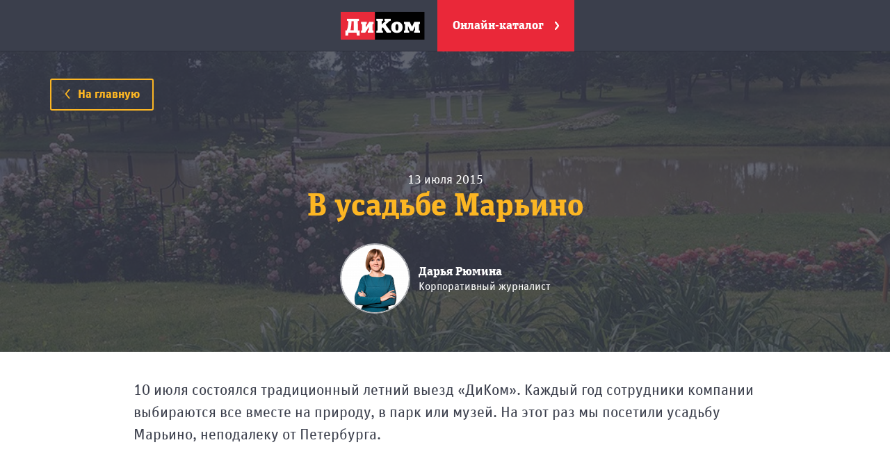

--- FILE ---
content_type: text/html; charset=UTF-8
request_url: https://blog.dikom.ru/zhizn/v-usadbe-marino/
body_size: 18626
content:
<!DOCTYPE html>
<html lang="ru" prefix="og: http://ogp.me/ns#">
<head>
<script>(function(w,d,s,l,i){w[l]=w[l]||[];w[l].push({'gtm.start':new Date().getTime(),event:'gtm.js'});var f=d.getElementsByTagName(s)[0],j=d.createElement(s),dl=l!='dataLayer'?'&l='+l:'';j.async=true;j.src='https://www.googletagmanager.com/gtm.js?id='+i+dl;f.parentNode.insertBefore(j,f);})(window,document,'script','dataLayer',"GTM-MGQJT43");</script>
<meta name="viewport" content="width=device-width, initial-scale=1.0, user-scalable=0"/>
<meta name="format-detection" content="telephone=no"/>
<meta http-equiv="X-UA-Compatible" content="IE=edge"/>
<link rel="apple-touch-icon" sizes="180x180" href="/local/templates/b2b_new/images/icons/xapple-touch-icon.png.pagespeed.ic.7ESpo1bmmw.webp"/>
<link rel="icon" type="image/png" sizes="32x32" href="/local/templates/b2b_new/images/icons/xfavicon-32x32.png.pagespeed.ic.-z3txFZIR3.webp"/>
<link rel="icon" type="image/png" sizes="16x16" href="/local/templates/b2b_new/images/icons/xfavicon-16x16.png.pagespeed.ic.TdYqY6pStP.webp"/>
<link rel="manifest" href="/local/templates/b2b_new/images/icons/manifest.json"/>
<link rel="mask-icon" href="/local/templates/b2b_new/images/icons/safari-pinned-tab.svg" color="#ea2839"/>
<link rel="shortcut icon" href="/local/templates/b2b_new/images/icons/favicon.ico"/>
<meta name="msapplication-config" content="/local/templates/b2b_new/images/icons/browserconfig.xml"/>
<meta name="theme-color" content="#ffffff"/>
<script src="//ajax.googleapis.com/ajax/libs/jquery/1.12.4/jquery.min.js"></script>
<script>window.jQuery||document.write("<script src='/local/templates/b2b_new/scripts/jquery.min.js'>\x3C/script>")</script>
<title>В усадьбе Марьино | Блог — Диком</title>
<meta property="og:type" content="website"/>
<meta property="og:site_name" content="Блог производителя металлической мебели — Диком"/>
<meta property="og:url" content="https://blog.dikom.ru/zhizn/v-usadbe-marino/"/>
<link rel="image_src" href="https://blog.dikom.ru/upload/_thumbs/1024x512416111fb50f956e3e11f39f075d54636e69dc_CLASSIC.png"/>
<meta property="og:image" content="https://blog.dikom.ru/upload/_thumbs/1024x512416111fb50f956e3e11f39f075d54636e69dc_CLASSIC.png">
<meta property="og:description" content="10 июля состоялся традиционный летний выезд «ДиКом». На этот раз мы посетили усадьбу Марьино, принадлежавшую когда-то графам Строгановым.">
<meta property="og:title" content="В усадьбе Марьино | Блог — Диком">
<meta http-equiv="Content-Type" content="text/html; charset=UTF-8"/>
<meta name="description" content="10 июля состоялся традиционный летний выезд «ДиКом». На этот раз мы посетили усадьбу Марьино, принадлежавшую когда-то графам Строгановым."/>
<link href="/bitrix/cache/css/bl/b2b_new/template_a705ccf8caec4e46a4c5ee32770fba77/template_a705ccf8caec4e46a4c5ee32770fba77.css?1679138684363071" type="text/css" data-template-style="true" rel="stylesheet"/>
<script type="text/javascript" src="https://www.google.com/recaptcha/api.js?hl=ru"></script>
<script type="text/javascript" src="/bitrix/cache/js/bl/b2b_new/template_b567a79451a0cf3c3a1c8efff3da9db2/template_b567a79451a0cf3c3a1c8efff3da9db2.js?1679138684668159"></script>
<link rel="alternate" hreflang="x-default" href=""/>
<link rel="alternate" hreflang="ru" href="/zhizn/v-usadbe-marino/"/>
<link rel="alternate" hreflang="en" href="/zhizn/v-usadbe-marino/"/>
<meta name="yandex-verification" content="1a8584fa2c108a12"/>
<meta name="google-site-verification" content="Xf6uM6-HrgOG78SLPomgLKJnv65lF1XaKnB1EopdAEA"/>
<script>var YMCounter="yaCounter3619288";</script>
</head>
<body class="b2b no-script ">
<noscript><iframe src="https://www.googletagmanager.com/ns.html?id=GTM-MGQJT43" height="0" width="0" style="display:none;visibility:hidden"></iframe></noscript>
<div style="display:none"><svg xmlns="http://www.w3.org/2000/svg" xmlns:xlink="http://www.w3.org/1999/xlink"><symbol viewBox="0 0 16 22" id="advantages"><path stroke="currentColor" fill="none" stroke-width="2" d="M8 1c-.88 0-1.53 1.14-2.3 1.46s-2.05 0-2.65.59-.27 1.86-.59 2.65S1 7.12 1 8s1.14 1.53 1.46 2.3 0 2 .59 2.65 1.86.27 2.65.6S7.12 15 8 15s1.53-1.14 2.3-1.45 2 0 2.65-.6.27-1.86.6-2.65S15 8.88 15 8s-1.14-1.53-1.45-2.3 0-2.05-.6-2.65-1.86-.27-2.65-.59S8.88 1 8 1"/><path stroke="currentColor" stroke-linecap="round" stroke-linejoin="round" stroke-width="2" fill="none" d="M11.48 14.44l.52 6.47-4-2.23-4 2.23.53-6.56"/><circle cx="8" cy="8" r="3" stroke="currentColor" fill="none"/></symbol><symbol viewBox="0 0 12 6" id="arrow-down"><path fill="currentColor" d="M11.389.156a.338.338 0 0 0-.47-.048L6.137 3.896a.34.34 0 0 1-.426-.004L1.097.112a.339.339 0 0 0-.471.04L.078.783a.34.34 0 0 0 .04.484l5.574 4.61a.34.34 0 0 0 .428.004l5.758-4.601a.339.339 0 0 0 .048-.483l-.537-.641z"/></symbol><symbol viewBox="0 0 6 12" id="arrow-left"><path fill="currentColor" d="M5.206 11.917l.631-.548a.339.339 0 0 0 .04-.471l-3.78-4.614a.339.339 0 0 1-.003-.425l3.787-4.782a.338.338 0 0 0-.048-.47L5.193.07a.34.34 0 0 0-.483.047L.108 5.875a.339.339 0 0 0 .004.428l4.61 5.574a.34.34 0 0 0 .484.04z"/></symbol><symbol viewBox="0 0 6 12" id="arrow-right"><path fill="currentColor" d="M1.269.117A.34.34 0 0 0 .786.069l-.64.537a.338.338 0 0 0-.048.47l3.787 4.782a.34.34 0 0 1-.004.426l-3.78 4.614a.339.339 0 0 0 .04.471l.631.548a.34.34 0 0 0 .484-.04l4.61-5.574a.339.339 0 0 0 .004-.428L1.269.117z"/></symbol><symbol viewBox="0 0 12 6" id="arrow-up"><path fill="currentColor" d="M11.882 4.723L6.308.113A.339.339 0 0 0 5.88.109L.122 4.711a.339.339 0 0 0-.048.483l.537.64a.338.338 0 0 0 .47.048l4.782-3.787a.339.339 0 0 1 .425.003l4.614 3.78a.339.339 0 0 0 .471-.04l.548-.631a.338.338 0 0 0-.039-.484z"/></symbol><symbol viewBox="0 0 12 14" id="balloon"><path fill="CurrentColor" d="M5.958 13.667c-.268 0-.524-.107-.713-.298C4.79 12.905.792 8.74.792 5.167A5.173 5.173 0 0 1 5.958 0a5.173 5.173 0 0 1 5.167 5.167c0 3.4-3.986 7.708-4.441 8.188a.997.997 0 0 1-.716.312h-.01zM5.958 2a3.17 3.17 0 0 0-3.166 3.167c0 1.916 1.882 4.521 3.155 6.004 1.277-1.525 3.178-4.187 3.178-6.004A3.17 3.17 0 0 0 5.958 2zm-1 2h2v2h-2z"/></symbol><symbol viewBox="0 0 35 33" id="basket"><path fill="none" d="M27.619 19.027l3.647-12.109H8.881l3.569 12.109z"/><path fill="currentColor" d="M28.383 21.081c.453 0 .853-.297.983-.73l4.266-14.163a1.026 1.026 0 0 0-.983-1.324H8.275L7.086.83a1.026 1.026 0 0 0-.985-.737H1.246a1.027 1.027 0 1 0 0 2.054h4.087l1.165 3.954.07.236 4.237 14.374-.943 3.593a2.504 2.504 0 0 0 .507 2.104c.48.592 1.192.932 1.955.932h16.059a1.027 1.027 0 1 0 0-2.054h-16.06a.453.453 0 0 1-.359-.171c-.052-.063-.133-.199-.104-.337l.972-3.698h15.551zM8.881 6.918h22.386L27.62 19.027H12.45L8.881 6.918z"/><circle fill="currentColor" cx="11.791" cy="30.922" r="1.965"/><circle fill="currentColor" cx="27.195" cy="30.922" r="1.965"/></symbol><symbol viewBox="0 0 20 32" id="bubble"><path d="M1.417-.001h17.167c.782 0 1.417.634 1.417 1.417v23.833c0 .782-.634 1.417-1.417 1.417h-3.917L10 31.999l-4.667-5.333H1.416a1.417 1.417 0 0 1-1.417-1.417V1.416c0-.782.634-1.417 1.417-1.417z" fill="currentColor"/><path d="M14.408 6.489v1.458l-1.224.252v9.162h1.62v4.14h-1.71l-.306-2.502h-7.11l-.324 2.502h-1.71v-4.14H4.94c.936-1.62 1.62-4.68 1.674-9.126l-1.332-.288V6.489h9.126zm-3.96 10.872V8.145H8.486L8.45 9.423c-.108 3.924-.954 6.912-1.476 7.938h3.474z" fill="#fff"/></symbol><symbol viewBox="0 0 26 16" id="car"><path fill="CurrentColor" d="M22.963 5.462h-3.325l-3.462-3.01a6.277 6.277 0 0 0-4.118-1.54H9.271a6.28 6.28 0 0 0-4.089 1.515L1.436 5.643a.748.748 0 0 0-.261.569v5.734c0 .414.336.75.75.75h1.763c.35 1.247 1.502 2.17 2.849 2.17s2.5-.923 2.849-2.17h5.495a2.979 2.979 0 0 0 2.849 2.17c1.347 0 2.5-.923 2.849-2.17h2.385a2.147 2.147 0 0 0 2.145-2.145V7.607a2.149 2.149 0 0 0-2.146-2.145zm.645 5.089a.646.646 0 0 1-.645.645h-2.628c-.314-1.151-1.358-2.003-2.606-2.003s-2.292.853-2.606 2.003H9.142c-.314-1.151-1.358-2.003-2.606-2.003s-2.292.853-2.606 2.003H2.675V6.969l20.289-.007c.355 0 .645.289.645.645v2.944zm-5.879 3.065a1.713 1.713 0 0 1-1.711-1.712c0-.154.027-.3.065-.442a1.709 1.709 0 0 1 1.646-1.27c.79 0 1.45.541 1.647 1.269.038.142.065.288.065.442 0 .945-.768 1.713-1.712 1.713zm-11.193 0a1.713 1.713 0 0 1-1.711-1.712c0-.154.027-.3.065-.442.196-.729.856-1.269 1.646-1.269s1.45.541 1.647 1.269c.038.142.065.288.065.442 0 .944-.768 1.712-1.712 1.712zm8.656-10.032l2.743 2.385H3.359l2.8-2.404a4.78 4.78 0 0 1 3.112-1.153h2.787c1.152 0 2.265.416 3.134 1.172z"/></symbol><symbol viewBox="0 0 14 10" id="characteristic"><path fill="#fff" d="M4.5 9.5v-1h9v1zm-4 0v-1h1v1zm4-4v-1h9v1zm-4 0v-1h1v1zm4-4v-1h9v1zm-4 0v-1h1v1z"/><path fill="currentColor" d="M14 0H4v2h10V0zM2 0H0v2h2V0zm12 4H4v2h10V4zM2 4H0v2h2V4zm12 4H4v2h10V8zM2 8H0v2h2V8z"/></symbol><symbol viewBox="0 0 14 15.75" id="check"><defs><path id="aka" d="M0 0h14v15.75H0z"/></defs><clipPath id="akb"><use xlink:href="#aka" overflow="visible"/></clipPath><path clip-path="url(#akb)" stroke="currentColor" stroke-width="2" stroke-linecap="round" stroke-linejoin="round" stroke-miterlimit="10" d="M13 1L5 14.75 1 8" fill="none"/></symbol><symbol viewBox="0 0 20 20" id="check-bold"><path fill="CurrentColor" d="M7.637 17.341L0 9.847l2.514-2.562 5.124 5.029 9.85-9.655L20 5.222z"/></symbol><symbol viewBox="0 0 14 16" id="checkbox"><path fill="currentColor" d="M13.409.207a.998.998 0 0 0-1.358.395L5.28 12.936 1.97 7.61A1 1 0 1 0 .271 8.666l4.212 6.779a1 1 0 0 0 .85.472h.027a1 1 0 0 0 .85-.518l7.594-13.833a1.001 1.001 0 0 0-.395-1.359z"/></symbol><symbol viewBox="0 0 26.1 25" id="clothes"><path d="M13 9.3c-2.5-1.3-2.7-2.9-2.9-3.7C7 5.6 4.8 7 4.8 7l-4 5 3.1 3.1L7 12.8v11.5h6m0-15c2.5-1.3 2.7-2.9 2.9-3.7C19 5.6 21.2 7 21.2 7l4.1 4.9-3.1 3.1-3.1-2.3v11.5H13M11.4 2c0-.9.7-1.6 1.6-1.6.9 0 1.6.7 1.6 1.6 0 .9-.7 1.6-1.6 1.6v1.8m4.6.7c-1.5-.4-3-.6-4.6-.6-1.6 0-3.1.2-4.6.6" stroke="currentColor" stroke-linecap="round" stroke-linejoin="round" fill="none"/></symbol><symbol viewBox="0 0 14 12" id="comparison"><path fill="currentColor" d="M13.418 10.839h-.817V2.497a.226.226 0 0 0-.226-.226H9.683a.226.226 0 0 0-.226.226v8.342h-.885V.226A.226.226 0 0 0 8.346 0H5.654a.226.226 0 0 0-.226.226v10.613h-.885V5.173a.226.226 0 0 0-.226-.226H1.625a.226.226 0 0 0-.226.226v5.666H.582a.525.525 0 1 0 0 1.052h12.836a.525.525 0 1 0 0-1.052z"/></symbol><symbol viewBox="0 0 16 16" id="doc"><path d="M9.101 5.583V1.601H4.494V14.25h8.839V6.083H9.601a.5.5 0 0 1-.5-.5zm1-.5h3.075l-3.072-3.482h-.003z" fill="none"/><path fill="CurrentColor" d="M14.669 4.548L11.05.383a.75.75 0 0 0-.585-.281h-6.72a.75.75 0 0 0-.75.75V15c0 .414.336.75.75.75h10.339a.75.75 0 0 0 .75-.75V5.016a.758.758 0 0 0-.165-.468zm-1.493.535h-3.075V1.601h.002l3.073 3.482zm.157 9.167H4.494V1.601h4.607v3.982a.5.5 0 0 0 .5.5h3.732v8.167z"/></symbol><symbol viewBox="0 0 18 18" id="earth"><path fill="currentColor" d="M9 16c-3.9 0-7-3.1-7-7 0-.9.2-1.8.5-2.6h.4c.2 0 .4 0 .6-.1h1.1c.6-.1.7-.8.8-1l.1-.2c.4-.4.7-.8.3-1.1-.2-.4-.5-.6-.7-.8C6.2 2.5 7.5 2 9 2c.8 0 1.5.1 2.2.4-.2.2-.3.5-.4.7l-.1.2c-.5.4-1.5.6-2 .7-.3 0-.5 0-.6.1-.3.1-1.1.4-1 1.2 0 .4.2.7.4.9.2.1.5.2.8.2.3 0 .5-.1.8-.2l.4-.2c.2 0 1 .6 1.1.7 0 .1-.1 1-.9 1.1-.3.1-1.4 0-1.6-.1-.2-.3-.7-.9-1.9-.6-.4.1-.6.4-.8.6l-.1.1-.2.1c-.3.1-.7.3-.8.7-.2.5-.1 1.7.1 2.3.2.5.8.8 1.4 1.1.2.1.6.3.7.4l.3.3c.2.2.3.3.3.9 0 .4-.1 1 .5 1.5.3.2.7.3 1.1.3.3 0 .6 0 .8-.1.6-.2 1-.5 1.1-.9.1-.2.1-.5 0-.7v-.4c0-.1.2-.3.2-.4l.2-.3c.1-.2.1-.4.1-.6v-.3c.4 0 1.2 0 1.7-1 .4-.8.2-1.3-.1-1.7.3.2.8.3 1-.1.7-1.2.2-1.8-.1-2.1 0 0 .1-.1.3-.1.1 0 .4.1.4.1V7c.1.1.1.1.1.4.1.9.6 1.3.8 1.4.2.1.5.1.7.1l.1.1c0 3.9-3.1 7-7 7M4.9 4.4l-.1.1c-.2.3-.3.4-.3.6l-.1.3h-.9l-.5.1c.3-.6.7-1.1 1.2-1.5.3 0 .6.2.7.4m11 3.5l-.2-.1c-.2-.1-.3-.3-.3-.6s-.1-.5-.1-.7l-.1-.1c-.2-.5-1-.8-1.5-.8-.8.1-1.2.5-1.2 1.2 0 .3.2.4.3.6.2.2.3.3.2.6-.4-.2-1-.5-1.4-.1-.4.4-.2 1-.1 1.2.1.1.1.2.2.3.3.3.4.4.2.8s-.5.4-.8.4c-.2 0-.6 0-.8.3-.2.3-.2.6-.2.9v.2l-.1.2c-.2.2-.3.5-.4.8-.1.3 0 .5 0 .7v.3c0 .1-.2.2-.5.3-.4.1-.8.1-1-.1-.1 0-.1-.1-.1-.5.1-1-.3-1.4-.6-1.7l-.1-.1c-.2-.3-.6-.5-1.1-.7-.3-.2-.9-.4-1-.6 0-.4-.1-1.3 0-1.6 0-.1.2-.1.3-.2.1-.1.3-.1.4-.2l.2-.2.3-.3c.5-.1.8.1 1 .3l.2.2c.4.1 1.9.2 2.3.1 1.4-.3 1.8-1.8 1.7-2.3-.1-.5-1.5-1.4-2-1.4-.3 0-.6.1-.9.2-.1.1-.4.2-.5.2l-.1-.2s.1-.1.4-.2l.4-.1c.7-.1 1.7-.3 2.4-.9.2-.2.3-.4.4-.6.1-.2.2-.5.4-.7 2 1.1 3.5 3 3.8 5.2M9 0C4 0 0 4 0 9s4 9 9 9 9-4 9-9-4-9-9-9"/></symbol><symbol viewBox="0 0 16 12" id="email"><g stroke="currentColor" vector-effect="non-scaling-stroke" fill="none"><rect stroke-width="1.5" x="1" y="1" width="14" height="10" rx=".909"/><path d="M1 1l7 6 7-6"/></g></symbol><symbol viewBox="0 0 14 14" id="en"><title>E09C3330-A10F-4568-84C0-B9C81796E468</title><defs><rect id="asa" width="14" height="14" rx="7"/><path d="M14 7h14v7L14 7zm0 0v7H0l14-7zm0 0H0V0l14 7zm0 0V0h14L14 7z" id="asc"/></defs><g fill="none" fill-rule="evenodd"><mask id="asb" fill="#fff"><use xlink:href="#asa"/></mask><use fill="#FFF" xlink:href="#asa"/><g mask="url(#asb)"><g transform="translate(-7)"><path fill="#00247D" fill-rule="nonzero" d="M0 0v14h28V0z"/><path d="M0 0l28 14m0-14L0 14" stroke="#FFF" stroke-width="2.8" fill="#000" fill-rule="nonzero"/><mask id="asd" fill="#fff"><use xlink:href="#asc"/></mask><path d="M0 0l28 14m0-14L0 14" stroke="#CF142B" stroke-width="1.867" fill="#000" fill-rule="nonzero" mask="url(#asd)"/><path d="M14 0v14M0 7h28" stroke="#FFF" stroke-width="4.667" fill="#000" fill-rule="nonzero"/><path d="M14 0v14M0 7h28" stroke="#CF142B" stroke-width="2.8" fill="#000" fill-rule="nonzero"/></g></g></g></symbol><symbol viewBox="0 0 37 36" id="esd"><path d="M18.5.693c10.165 0 18.435 8.27 18.435 18.435 0 4.89-1.896 9.498-5.338 12.973a.424.424 0 1 1-.604-.597 17.481 17.481 0 0 0 5.09-12.376c0-9.696-7.887-17.585-17.584-17.585S.913 9.43.913 19.127c0 4.575 1.748 8.91 4.923 12.202a.425.425 0 1 1-.612.59 18.345 18.345 0 0 1-5.16-12.793C.064 8.963 8.334.693 18.5.693m13.01 26.455a2.052 2.052 0 0 1-1.797 1.037H7.286c-.75 0-1.422-.388-1.798-1.037a2.056 2.056 0 0 1 0-2.076L16.7 5.65c.377-.65 1.05-1.04 1.8-1.04s1.422.39 1.797 1.04L31.51 25.07c.376.65.376 1.426 0 2.076m-11.434-3.74l.03-.184-.365.2-.118.067.07.283.043-.003.147-.137c.077-.077.16-.155.194-.224m-1.292.947a.647.647 0 0 0 .07-.42c-.242.153-.466.32-.67.508l.08.043.068.04c.133.066.357-.02.452-.17m1.535-2.25c.346-.227.623-.503.916-.795l.358-.35c.247-.232.52-.404.787-.57.268-.17.523-.33.722-.535.28-.287.48-.654.694-1.043l.26-.462c.298-.497.62-.864.973-1.107l-2.214-3.834-4.496 1.54-2.015.506-3.633 4.34v.62c-.005.485-.01.778.15 1.39.168.653.375.944.636 1.31.14.2.3.425.46.72.19.352.36.323.418.313l.114-.03.018-.17c.05-.388-.084-.92-.203-1.39l-.11-.452c-.123-.57-.237-1.412.21-2.105.238-.37.588-.61.896-.825.205-.142.398-.276.548-.434l.242-.302c.11-.148.225-.3.373-.443.31-.3.815-.545 1.314-.343a.426.426 0 0 1-.319.789c-.092-.037-.268.033-.405.165l-.103.115c.397.356.843.432 1.112.477l.12.02.212.002h.325l.07.024c.06-.22.072-.44.013-.667a.424.424 0 1 1 .822-.216c.264.995-.27 1.81-.744 2.528a9.412 9.412 0 0 0-.326.52c-.267.466-.614.863-.948 1.246l-.37.432c-.396.483-.844 1.03-.893 1.59-.014.16.016.227.024.235l.156.034.14-.07c.12-.167.254-.304.384-.437l.237-.256c.573-.688 1.344-1.107 2.09-1.51.348-.187.676-.365.985-.568m-5.33-.2c.126.465.533.998 1.01 1.345.12-.175.245-.34.37-.495l-.04-.045a4.103 4.103 0 0 1-.618-1.416c-.04-.178-.072-.388.003-.608.065-.19.19-.326.304-.433l.267-.233.284-.252.124-.15a2.56 2.56 0 0 1-.326-.244c-.195.194-.41.35-.622.497-.267.185-.52.36-.665.59-.205.318-.235.774-.098 1.426l.008.018m1.95.174c.213-.244.416-.48.595-.727l-.042-.027c-.223-.137-.526-.327-.723-.598l-.17.146-.08.09.02.14c.078.344.217.676.4.976m1.19-1.66l.226-.35-.13.006-.25-.023-.094-.016-.39-.08-.1.153.032.062c.037.137.36.337.515.432l.05.033.14-.215m11.91 5.873a.365.365 0 0 0 0-.375l-4.58-7.93c-.23.176-.455.43-.673.797l-.246.434c-.23.42-.47.857-.828 1.227-.27.28-.578.473-.877.66-.24.153-.47.298-.658.474l-.34.332c-.283.282-.58.57-.948.83.08.32.122.697-.054 1.046-.1.197-.246.34-.365.452-.13.126-.388.375-.744.375l-.1-.008-.02-.006-.1.2a1.269 1.269 0 0 1-1.064.594c-.17 0-.337-.037-.49-.114l-.117-.064-.062-.037a.41.41 0 0 1-.25-.048l-.21.243c-.175.24-.454.395-.764.418l-.092.004c-.28 0-.55-.103-.73-.285-.213-.213-.304-.52-.27-.91.02-.21.07-.41.142-.602l-.28-.21-.007.264c-.036.282-.102.806-.832.93l-.188.015c-.303 0-.775-.12-1.122-.763-.135-.25-.272-.443-.404-.63-.275-.387-.558-.785-.766-1.59-.187-.723-.182-1.116-.177-1.613.003-.21.006-.445-.004-.746a.418.418 0 0 1 .097-.288l3.825-4.57a.428.428 0 0 1 .223-.138l2.114-.53 4.303-1.477-3.558-6.16a.364.364 0 0 0-.324-.188c-.08 0-.23.024-.324.188L6.96 25.922c-.093.163-.04.305 0 .375s.138.188.326.188h22.427c.19 0 .285-.117.326-.187m-15.144 8.154h-1.274v-1.816h.79l.13.46h.592v-1.644h-.592l-.13.443h-.79v-1.65h1.21l.13.746h.78v-1.503h-3.927v.65l.56.13v4.218l-.56.115v.6h4.018v-1.553h-.764l-.174.805zm3.526-2.76c-.73-.23-.93-.42-.93-.896 0-.453.28-.65.74-.65.19 0 .363.017.51.082l.174.707h.797V29.67c-.354-.19-.896-.29-1.422-.29-1.1 0-1.89.503-1.89 1.645 0 .937.386 1.462 1.537 1.824.64.205.855.418.855.927 0 .51-.287.773-.846.773-.24 0-.378-.024-.542-.09l-.206-.823h-.79v1.33c.338.207.89.34 1.596.34 1.405 0 1.973-.74 1.973-1.71 0-1.133-.503-1.578-1.555-1.906m4.454-2.202c1.537 0 2.31.748 2.31 2.86 0 2.22-.87 2.852-2.45 2.852H20.5v-.6l.56-.115V30.26l-.56-.116v-.657h2.376m-.065 4.974c.83 0 1.06-.46 1.06-2.096 0-1.635-.213-2.12-1.043-2.12h-.518v4.216h.5" fill="currentColor"/></symbol><symbol viewBox="0 0 6 11.143" id="facebook"><path d="M6 0v1.714h-.857c-.576 0-.931.074-1.071.214-.148.148-.215.503-.215 1.072v1.286H6L5.571 6H3.857v5.143H1.714V6H0V4.286h1.714V2.571c0-.857.281-1.5.857-1.928C3.141.214 3.709 0 4.286 0H6z"/></symbol><symbol viewBox="0 0 30 30" id="fb"><path fill="currentColor" d="M22 30V20h3.4l.5-3.9H22v-2.5c0-1.1.3-1.9 1.9-1.9H26V8.2c-.4 0-1.6-.2-3-.2-3 0-5 1.8-5 5.2v2.9h-3.4V20H18v10h4z"/></symbol><symbol viewBox="0 0 23 16" id="feedback-post"><path fill="currentColor" d="M14.488 8c1.563-1.454 4.005-3.692 5.516-5.075v10.15A1076.51 1076.51 0 0 1 14.488 8zm-6.236.685l.631.603a2.986 2.986 0 0 0 2.121.877 2.99 2.99 0 0 0 2.121-.877l.631-.603A1156.02 1156.02 0 0 0 19.534 14H2.473c1.499-1.372 4.14-3.791 5.779-5.315zm4.166-.104a2.003 2.003 0 0 1-2.828 0C8.842 7.833 4.557 3.906 2.474 2h17.059c-2.083 1.906-6.367 5.833-7.115 6.581zM2.004 2.925C3.515 4.308 5.956 6.546 7.519 8a1120.465 1120.465 0 0 1-5.515 5.075V2.925zm18-2.925h-18c-1.103 0-2 .897-2 2v12c0 1.103.897 2 2 2h18c1.102 0 2-.897 2-2V2c0-1.103-.898-2-2-2z"/></symbol><symbol viewBox="0 0 14 18" id="geotag"><g fill="none"><path d="M7 16.76c4.033-3.039 6-6.285 6-9.76A6 6 0 1 0 1 7c0 3.475 1.967 6.721 6 9.76z" stroke="currentColor" stroke-width="2"/><circle fill="currentColor" cx="7" cy="7" r="1.5"/></g></symbol><symbol viewBox="0 0 30 30" id="inst"><path fill="currentColor" d="M15 6c-2.4 0-2.8 0-3.7.1-1 0-1.6.2-2.2.4-.6.2-1.1.5-1.6 1s-.8 1-1 1.6-.4 1.2-.4 2.2C6 12.2 6 12.6 6 15s0 2.8.1 3.7c0 1 .2 1.6.4 2.2.2.6.5 1.1 1 1.6s1 .8 1.6 1 1.2.4 2.2.4 1.3.1 3.7.1 2.8 0 3.7-.1c1 0 1.6-.2 2.2-.4.6-.2 1.1-.5 1.6-1s.8-1 1-1.6.4-1.2.4-2.2.1-1.3.1-3.7 0-2.8-.1-3.7c0-1-.2-1.6-.4-2.2-.2-.6-.5-1.1-1-1.6s-1-.8-1.6-1-1.2-.4-2.2-.4C17.8 6 17.4 6 15 6zm0 1.6c2.4 0 2.7 0 3.6.1.9 0 1.4.2 1.7.3.4.2.7.4 1 .7s.5.6.7 1c.1.3.3.8.3 1.7s.1 1.2.1 3.6 0 2.7-.1 3.6c0 .9-.2 1.4-.3 1.7-.2.4-.4.7-.7 1-.3.3-.6.5-1 .7-.3.1-.8.3-1.7.3-.9 0-1.2.1-3.6.1s-2.7 0-3.6-.1c-.9 0-1.4-.2-1.7-.3-.4-.2-.7-.4-1-.7-.3-.3-.5-.6-.7-1-.1-.3-.3-.8-.3-1.7 0-.9-.1-1.2-.1-3.6s0-2.7.1-3.6c0-.9.2-1.4.3-1.7.2-.4.4-.7.7-1 .3-.4.6-.6 1-.7.3-.1.8-.3 1.7-.3.9-.1 1.2-.1 3.6-.1zM15 18c-1.7 0-3-1.3-3-3s1.3-3 3-3 3 1.3 3 3-1.3 3-3 3zm0-7.6c-2.6 0-4.6 2.1-4.6 4.6 0 2.6 2.1 4.6 4.6 4.6 2.6 0 4.6-2.1 4.6-4.6 0-2.6-2-4.6-4.6-4.6zm5.9-.2c0 .6-.5 1.1-1.1 1.1s-1.1-.5-1.1-1.1.5-1.1 1.1-1.1 1.1.5 1.1 1.1"/></symbol><symbol viewBox="0 0 12 14" id="list"><path fill="CurrentColor" d="M0 2.143h12v2H0zm0 4.01h12v2H0zm0 4.011h12v2H0z"/></symbol><symbol viewBox="0 0 23 23" id="loupe"><path fill="currentColor" d="M8.797 17.258l.208-.002a8.529 8.529 0 0 0 4.03-1.112l6.636 6.319a1.496 1.496 0 0 0 2.12-.051 1.5 1.5 0 0 0-.052-2.121l-6.39-6.086a8.502 8.502 0 0 0 2.024-5.726c-.11-4.616-3.955-8.372-8.57-8.372l-.206.002C3.869.222.115 4.16.227 8.887c.111 4.615 3.955 8.371 8.57 8.371zm-.129-14.15l.136-.001c3 0 5.499 2.442 5.571 5.443a5.535 5.535 0 0 1-1.539 3.98 5.543 5.543 0 0 1-3.903 1.727l-.136.001c-3 0-5.499-2.441-5.571-5.442a5.585 5.585 0 0 1 5.442-5.708z"/></symbol><symbol viewBox="28.2 -4.5 22 22" id="loupe-minus-small"><g fill="currentColor"><path d="M39.2 3.2h-6c-.3 0-.5.2-.5.5s.2.5.5.5h6c.3 0 .5-.2.5-.5s-.2-.5-.5-.5z"/><path d="M49.9 15.6l-7.3-7.3C45 5.2 44.8.7 42-2.2c-1.5-1.5-3.5-2.3-5.7-2.3s-4.2.8-5.7 2.3C27.5.9 27.5 6 30.6 9.1c1.5 1.5 3.5 2.3 5.7 2.3 1.8 0 3.4-.6 4.8-1.6l7.3 7.3c.2.2.5.3.8.3s.6-.1.8-.3c.4-.4.4-1.1-.1-1.5zm-17.7-8c-2.3-2.3-2.3-6 0-8.2 1.1-1.1 2.6-1.7 4.1-1.7s3 .6 4.1 1.7c2.3 2.3 2.3 6 0 8.2-1.1 1.1-2.6 1.7-4.1 1.7s-3-.6-4.1-1.7z"/></g></symbol><symbol viewBox="-4.5 -4.5 22 22" id="loupe-plus-small"><path fill="currentColor" d="M6.3 3H4V.8c0-.3-.2-.5-.5-.5S3 .5 3 .8V3H.8c-.3 0-.5.2-.5.5s.2.5.5.5H3v2.2c0 .3.2.5.5.5s.5-.2.5-.5V4h2.2c.3 0 .5-.2.5-.5S6.5 3 6.3 3z"/><path fill="currentColor" d="M17.2 15.6L9.9 8.3c2.4-3.1 2.2-7.6-.7-10.5-1.5-1.5-3.5-2.3-5.7-2.3s-4.2.8-5.7 2.3c-3 3.1-3 8.2.1 11.4 1.5 1.5 3.5 2.3 5.7 2.3 1.8 0 3.4-.6 4.8-1.6l7.3 7.3c.2.2.5.3.8.3s.6-.1.8-.3c.3-.5.3-1.2-.1-1.6zm-17.8-8c-2.3-2.3-2.3-6 0-8.2C.5-1.7 2-2.3 3.5-2.3c1.6 0 3 .6 4.1 1.7 2.3 2.3 2.3 6 0 8.2-1 1.1-2.5 1.7-4.1 1.7-1.5 0-3-.6-4.1-1.7z"/></symbol><symbol viewBox="0 0 13 13" id="loupe-small"><path fill="currentColor" d="M5.596.012C2.534.012.044 2.503.044 5.564s2.491 5.552 5.552 5.552a5.52 5.52 0 0 0 3.132-.972l2.513 2.513a.997.997 0 0 0 1.414 0 .999.999 0 0 0 0-1.414l-2.509-2.509a5.517 5.517 0 0 0 1.001-3.171A5.557 5.557 0 0 0 5.596.012zm0 9.105c-1.958 0-3.552-1.594-3.552-3.552s1.594-3.552 3.552-3.552 3.552 1.594 3.552 3.552-1.593 3.552-3.552 3.552z"/></symbol><symbol viewBox="0 0 12 9.429" id="mail"><path d="M12 .857c0 .576-.147 1.004-.429 1.286L10.714 3l-3 2.143L5.571 6 .429 2.143C.141 1.861 0 1.574 0 1.286 0 1.005.067.717.214.429.355.147.71 0 1.286 0h9.857c.281 0 .495.074.643.214.14.147.214.362.214.643zM12 3v5.143c0 .576-.074.931-.214 1.072-.147.147-.361.214-.643.214H1.286c-.576 0-.931-.067-1.071-.214C.067 9.074 0 8.719 0 8.143V3l4.714 3.429L6 6.857h.857L12 3z"/></symbol><symbol viewBox="0 0 17.7 23" id="office"><path d="M16.9 20.8V.8h-14m11.2 2.9H.8v18.6h13.3V3.7zm-11 2.4h4v5.8h-4zm.1 7.8h8.3m-8.3 1.9h8.3m-8.3 1.8h8.3m-8.3 1.8h8.3" stroke="currentColor" stroke-linecap="round" stroke-linejoin="round" fill="none"/></symbol><symbol viewBox="0 0 17 18" id="phone"><g stroke="currentColor" fill="none" vector-effect="non-scaling-stroke"><path d="M12.702 14.75c-1.425-1.557-2.356-2.087-3.35-2.801"/><path stroke-width="1.5" d="M6.464 6.405c.628-.388 1.072-.883.85-1.395C6.85 3.878 6.141.813 4.456 2.042c-.762.509-1.637 1.241-1.637 1.241s-.98.904-1.23 2.217c-.731 3.837 3.137 8.84 7.063 10.688 2.125 1 3.748-.505 3.748-.505s.946-.613 1.672-1.181c1.65-1.288-1.151-2.776-2.145-3.49-.418-.362-1.053-.123-1.609.389-1.308 1.175-5.351-4.072-3.854-4.995zm-.749.22C5.251 5.493 4.465 5.062 3.777 3"/></g></symbol><symbol viewBox="0 0 22 23" id="print"><path d="M19 5c.6 0 1 .4 1 1v8c0 .6-.4 1-1 1H3c-.6 0-1-.4-1-1V6c0-.6.4-1 1-1h16m0-2H3C1.3 3 0 4.3 0 6v8c0 1.7 1.3 3 3 3h16c1.7 0 3-1.3 3-3V6c0-1.7-1.3-3-3-3zm-2-2v3H5V1h12m0-1H5c-.6 0-1 .4-1 1v3c0 .6.4 1 1 1h12c.6 0 1-.4 1-1V1c0-.6-.4-1-1-1z" fill="currentColor"/><path d="M5 20.5c-.3 0-.5-.2-.5-.5v-7c0-.3.2-.5.5-.5h12c.3 0 .5.2.5.5v7c0 .3-.2.5-.5.5H5z" fill="#fff"/><path d="M17 13v7H5v-7h12m0-1H5c-.6 0-1 .4-1 1v7c0 .6.4 1 1 1h12c.6 0 1-.4 1-1v-7c0-.6-.4-1-1-1z" fill="currentColor"/><circle cx="17.5" cy="7.5" r=".5" fill="currentColor"/><circle cx="15.5" cy="7.5" r=".5" fill="currentColor"/><path d="M18 14H4c-.6 0-1-.4-1-1s.4-1 1-1h14c.6 0 1 .4 1 1s-.4 1-1 1zm-3.5 2h-7c-.3 0-.5-.2-.5-.5s.2-.5.5-.5h7c.3 0 .5.2.5.5s-.2.5-.5.5zm0 2h-7c-.3 0-.5-.2-.5-.5s.2-.5.5-.5h7c.3 0 .5.2.5.5s-.2.5-.5.5z" fill="currentColor"/></symbol><symbol viewBox="0 0 18 27" id="quality"><path fill="currentColor" d="M3.043 25.817a1.13 1.13 0 0 0 1.132 1.131c.271 0 .539-.098.75-.284l3.98-3.52 4.191 3.537a1.132 1.132 0 0 0 1.861-.864V15.383a8.822 8.822 0 0 0 2.896-6.53C17.853 3.972 13.882 0 9.001 0S.148 3.971.148 8.853a8.824 8.824 0 0 0 2.896 6.53v10.434zM2.41 8.853A6.597 6.597 0 0 1 9 2.263c3.633 0 6.589 2.956 6.589 6.59s-2.956 6.59-6.589 6.59a6.597 6.597 0 0 1-6.59-6.59zM9 17.706a8.778 8.778 0 0 0 3.693-.818v6.494l-3.077-2.597a1.129 1.129 0 0 0-1.479.017l-2.831 2.504v-6.419A8.768 8.768 0 0 0 9 17.706zm0-4.803a1.13 1.13 0 0 0 1.131-1.131V6.311a1.13 1.13 0 1 0-2.263 0v5.461c0 .625.507 1.131 1.132 1.131z"/></symbol><symbol viewBox="0 0 23 26.1" id="racking"><g stroke="currentColor" stroke-linecap="round" stroke-linejoin="round" fill="none"><path d="M.8 22.3h21.5m0-18.5H.8M22.3 13H.8m3-6.1h6.1V13H3.8zM.8.8v24.5M22.3.8v24.5M13 6.9h6.1V13H13zm-9.2 9.2h6.1v6.1H3.8zm9.2 0h6.1v6.1H13z"/></g></symbol><symbol viewBox="0 0 7 7" id="return"><path stroke="currentColor" stroke-miterlimit="10" fill="none" d="M3.27 4.19l-1.9-1.91 1.9-1.9m2.48 6.24a2.48 2.48 0 0 0 .75-1.79A2.55 2.55 0 0 0 4 2.28H1.37"/></symbol><symbol viewBox="0 0 21.3 14.2" id="ru"><path fill="#E92A3A" d="M0 9.4h21.3v4.7H0V9.4z"/><path fill="#4A90E2" d="M0 4.7h21.3v4.7H0V4.7z"/><path fill="#FFF" d="M0 0h21.3v4.7H0V0z"/></symbol><symbol viewBox="0 0 6.993 5.991" id="select-arrow"><path d="M3.496 5.991c.585 0 1.111-.34 1.443-.937L6.85 1.636A1.108 1.108 0 0 0 6.463.147a1.036 1.036 0 0 0-1.442.399L3.496 3.273 1.972.546A1.038 1.038 0 0 0 .528.147a1.109 1.109 0 0 0-.386 1.489l1.911 3.419c.332.595.858.936 1.443.936z" fill="currentColor"/></symbol><symbol viewBox="0 0 6.993 5.991" id="select-arrow-down"><path d="M3.496 5.991c.585 0 1.111-.34 1.443-.937L6.85 1.636A1.108 1.108 0 0 0 6.463.147a1.036 1.036 0 0 0-1.442.399L3.496 3.273 1.972.546A1.038 1.038 0 0 0 .528.147a1.109 1.109 0 0 0-.386 1.489l1.911 3.419c.332.595.858.936 1.443.936z" fill="currentColor"/></symbol><symbol viewBox="0 0 6.993 5.991" id="select-arrow-up"><path d="M3.497 0c-.585 0-1.112.34-1.444.937L.142 4.354a1.11 1.11 0 0 0 .387 1.49 1.037 1.037 0 0 0 1.443-.399l1.524-2.727L5.02 5.445c.292.521.938.701 1.443.399.507-.302.68-.968.388-1.49L4.94.936C4.608.34 4.082 0 3.497 0z" fill="currentColor"/></symbol><symbol viewBox="0 0 19 18" id="star"><path fill="currentColor" d="M2.927 15.569a2.11 2.11 0 0 0 .484 1.696 2.144 2.144 0 0 0 2.56.515L9.5 16.008l3.529 1.772c.3.151.621.228.951.228a2.12 2.12 0 0 0 2.093-2.439l-.594-3.905 2.776-2.809c.559-.565.753-1.387.508-2.143s-.886-1.306-1.67-1.435l-3.897-.641-1.813-3.508C11.016.421 10.295-.018 9.5-.018S7.984.421 7.619 1.127L5.805 4.635l-3.897.642c-.785.129-1.425.679-1.67 1.435S.186 8.289.745 8.855l2.776 2.809-.594 3.905zm-.376-8.105l3.691-.607a2.126 2.126 0 0 0 1.539-1.118L9.5 2.415l1.719 3.325a2.127 2.127 0 0 0 1.538 1.117l3.692.607-2.63 2.662a2.124 2.124 0 0 0-.587 1.808l.563 3.699-3.344-1.679a2.152 2.152 0 0 0-1.901 0l-3.347 1.698.566-3.719a2.122 2.122 0 0 0-.587-1.807L2.551 7.464z"/></symbol><symbol viewBox="0 0 16 16" id="time"><g stroke="currentColor" fill="none" stroke-width="1.5"><circle cx="8" cy="8" r="7"/><path d="M7.5 4v4.5H12"/></g></symbol><symbol viewBox="0 0 25 22.8" id="tools"><path d="M9.5.8l-3 .4L.8 6.9l2.3 2.3 7.4-7.4zm7.3 7.9l4.7-4.6.4-1.1 1.6-1.3 1.2 1.1-1.4 1.7-1 .4-4.6 4.6zm.5.4l1.4 1.4s-1.3 0-2 .8c-.8.8-.6 1.6-1.4 2.5l-7.7 7.7c-.7.7-1.9.7-2.6 0-.7-.7-.7-1.9 0-2.6l7.7-7.7c.9-.9 1.7-.6 2.5-1.4.8-.8.8-2 .8-2l1.3 1.3zm-6.1 3.4l1.3-1.3c.4-.4.8-.6 1.2-.7-3.1-2.9-5.9-5.6-6.1-5.8l-2 2c.2.2 2.7 2.8 5.4 5.7l.2.1zm11.3 6.4s-3.4-3.2-6.6-6.3c-.1.4-.3.8-.7 1.2l-1.4 1.4c2.9 3.1 6.1 6.3 6.1 6.3.7.7 1.9.7 2.6 0 .7-.7.7-1.9 0-2.6z" stroke="currentColor" stroke-linecap="round" stroke-linejoin="round" fill="none"/></symbol><symbol viewBox="0 0 10.286 8.572" id="twitter"><path d="M10.286.857c-.288.577-.577 1.005-.858 1.287L9 4.286c0 .576-.214 1.071-.643 1.5L7.071 7.072c-.428.428-1.004.79-1.714 1.072-.716.288-1.574.428-2.571.428A4.879 4.879 0 0 1 0 7.715h.428c.857 0 1.714-.281 2.572-.857-.288 0-.643-.141-1.072-.429-.428-.282-.79-.71-1.071-1.285h1.286c-.576 0-1.004-.215-1.286-.644C.569 4.072.428 3.576.428 3l.857.429-.857-.857V.429c.569.576 1.286 1.071 2.143 1.5s1.714.644 2.571.644v-.429c0-.569.214-1.071.643-1.5S6.709 0 7.286 0c.569 0 .998.288 1.286.857L10.286 0A2.783 2.783 0 0 1 9 1.286l1.286-.429z"/></symbol><symbol viewBox="0 0 30 30" id="vk"><path fill="currentColor" d="M23.6 19.4l-.1-.1c-.3-.6-.9-1.3-1.7-2.2l-.8-.8c-.2-.3-.2-.5-.1-.8.1-.2.3-.6.8-1.3l.6-.9c1-1.5 1.5-2.5 1.4-3l-.1-.1c0-.1-.1-.1-.3-.2h-3.4l-.1.1-.1.2c-.3.8-.6 1.6-1 2.3-.2.4-.4.8-.6 1.1s-.3.5-.5.7c-.1.1-.2.3-.3.3-.1.1-.2.1-.2.1h-.2c-.1-.1-.2-.1-.2-.2-.1-.1-.1-.2-.1-.4v-3.9l-.2-.3c0-.1-.1-.2-.2-.2-.1-.1-.2-.1-.3-.1-.3-.1-.7-.1-1.2-.1-1.1 0-1.9.1-2.2.2l-.3.3c-.1.1-.1.2 0 .2.4.1.6.2.8.4l.1.1c0 .1.1.2.1.5l.1.7v1.3c0 .3-.1.6-.1.8 0 .2-.1.4-.1.5l-.1.2v.1c-.1 0-.2.1-.2.1-.1 0-.2 0-.3-.1l-.4-.4c-.1-.2-.3-.4-.4-.7-.2-.3-.3-.6-.5-1l-.1-.3c-.1-.2-.2-.5-.4-.8-.2-.4-.3-.7-.4-1 0-.1-.1-.2-.2-.3l-.5-.4H6.8c-.3 0-.4.1-.5.2v.3c0 .1 0 .2.1.3.4.9.8 1.9 1.2 2.7.4.9.8 1.6 1.1 2.1.3.5.6 1 1 1.5.3.5.5.8.6.9l.3.3.2.2c.1.2.4.4.6.6.3.2.6.4.9.7.3.2.7.4 1.2.5.5.1.9.2 1.3.2h1c.2 0 .4-.1.5-.2l.1-.2v-.3c0-.3 0-.5.1-.8 0-.2.1-.4.2-.5l.2-.3.1-.2h.1c.1-.1.3 0 .5.2l.6.6c.2.2.4.5.6.8l.6.6.2.1c.1.1.3.2.5.2.2.1.4.1.5.1h2.3c.2 0 .4 0 .5-.1.1-.1.2-.2.2-.3v-.8z"/></symbol></svg>
</div>
<header id="header" class="b2b-header js-header">
<div class="b2b-header__wrapper js-header-fixed-element">
<div class="g-wrapper">
<div class="b2b-header__inner">
<div class="b2b-header__logo"> <a href="/" title="На&nbsp;главную страницу">
<img src="/local/templates/b2b_new/images/logo-small.svg" title="ДиКом&nbsp;&mdash; Завод металлической мебели и&nbsp;стеллажей"/> </a>
</div>
<a href title="Показать меню" class="b2b-header__show-menu button accent js-show-menu hide-on-print"><span></span></a>
<strong class="slab hide-on-screen">blog.dikom.ru</strong>
<div class="b2b-header__fixed hide-on-print">
<div class="b2b-header__fixed-inner">
<div class="b2b-header__shop">
<a href="https://www.dikom.ru/" title="Перейти в&nbsp;онлайн-каталог" class="button accent slab">
<span class="text">Онлайн-каталог</span>
<span class="icon">
<svg xmlns="http://www.w3.org/2000/svg" xmlns:xlink="http://www.w3.org/1999/xlink" class="svg-arrow-right-icon">
<use xlink:href="#arrow-right"></use>
</svg>
</span>
</a>
</div>
</div>
</div>
</div>
</div>
</div>
</header>
<div class="wrapper">
<section style="background-image:url(/upload/_thumbs/x1920x1920416116ea648b072387168310367a59434351a_CLASSIC.png.pagespeed.ic.8JEaIOy-B0.webp)" class="g-wrapper bg-blue bg-cover news-back news-intro">
<div class="bricks__item news-back__icon news-intro__back">
<div class="bricks__inner">
<a href="/" title="На главную" class="button">
<svg xmlns="http://www.w3.org/2000/svg" xmlns:xlink="http://www.w3.org/1999/xlink" class="arrow-left"><use xlink:href="#arrow-left"></use></svg> На главную
</a>
</div>
</div>
<div class="g-col text-center bricks__item news-intro__content">
<div class="bricks__inner">
<p>13 июля 2015</p>
<h1 class="color-yellow">В усадьбе Марьино</h1>
<div class="blog-person">
<div class="blog-person__image"> <div class="image">
<div style="padding-top: calc(118 / 118 * 100%);" class="image__space"></div>
<img class="image__image circle border" src="/upload/resize_cache/main/456/118_118_2/Рюмина-Дарья-Сергеевна-(3)-web.png">
</div>
</div>
<div class="blog-person__info">
<div class="blog-person__name">Дарья Рюмина</div>
<div class="blog-person__post">Корпоративный журналист</div>
</div>
</div>
</div>
</div>
</section>
<div class="blog-inner">
<div class="bricks blog"> <div class="bricks__items bricks__items_half">
<div class="bricks__item g-col g-col-9-1280 g-col-8-1440 g-col-7-1920 g-col-center">
<div class="lead"><p>
10&nbsp;июля состоялся традиционный летний выезд «ДиКом». Каждый год сотрудники компании выбираются все вместе на&nbsp;природу, в&nbsp;парк или музей. На&nbsp;этот раз мы&nbsp;посетили усадьбу Марьино, неподалеку от&nbsp;Петербурга.
</p></div>
</div>
</div>
</div>
<div class="bricks blog"> <div class="bricks__items bricks__items_half  bricks__items_positive-bottom-half" ">
<div class="bricks__item g-col g-col-9-1280 g-col-8-1440 g-col-7-1920 g-col-center">
<div class="blog-image">
<figure class="blog-image__item">
<div class="image">
<div style="padding-top: calc(719 / 1000 * 100%);" class="image__space"></div>
<img class="image__image" src="/upload/iblock/794/x1.png.pagespeed.ic.lHYLzEFokl.webp" alt=" Директор и сотрудники ДиКома">
</div>
<figcaption class="blog-image__figcaption"> Директор и сотрудники ДиКома</figcaption>
</figure>
</div>
</div>
</div>
</div>
<div class="bricks blog"> <div class="bricks__items bricks__items_half bricks__items_negative-top-half bricks__items_negative-bottom-half">
<div class="bricks__item g-col g-col-8-1280 g-col-7-1440 g-col-6-1920 g-col-center"><p>
<b>История усадьбы</b>
</p>
<p>
Сейчас об&nbsp;усадьбе Марьино известно немногим, а&nbsp;когда-то это было поместье знаменитых Строгановых-Голицыных. Из&nbsp;Голицыных была первая хозяйка усадьбы Софья Владимировна Строганова, дочь Натальи Петровны Голицыной (прообраз знаменитой Пиковой дамы Пушкина). В&nbsp;XX&nbsp;веке судьба усадьбы сложилась непросто&nbsp;— в&nbsp;ней был и&nbsp;детский дом, и&nbsp;профилакторий. Пострадало Марьино и&nbsp;во&nbsp;время войны. В&nbsp;начале 90-х усадьба была выставлена на&nbsp;торги и&nbsp;приобретена нынешней хозяйкой. Так усадьба снова стала частным владением. К&nbsp;счастью, она попала в&nbsp;заботливые руки&nbsp;— восстановлены многие интерьеры и&nbsp;большая часть парка. А&nbsp;сколько еще планов!
</p></div>
</div>
</div>
<div class="bricks blog"> <div class="bricks__items bricks__items_half ">
<div class="bricks__item g-col g-col-9-1280 g-col-8-1440 g-col-7-1920 g-col-center">
<div class="blog-image">
<figure class="blog-image__item">
<div class="image">
<div style="padding-top: calc(700 / 1000 * 100%);" class="image__space"></div>
<img class="image__image" src="/upload/iblock/96b/x2.png.pagespeed.ic.6QdqIE1V0C.webp" alt="">
</div>
</figure>
<figure class="blog-image__item">
<div class="image">
<div style="padding-top: calc(700 / 1000 * 100%);" class="image__space"></div>
<img class="image__image" src="/upload/iblock/218/x3.png.pagespeed.ic.5qIytk2mn0.webp" alt="">
</div>
</figure>
</div>
</div>
</div>
</div>
<div class="bricks blog"> <div class="bricks__items bricks__items_half bricks__items_negative-top-half bricks__items_negative-bottom-half">
<div class="bricks__item g-col g-col-8-1280 g-col-7-1440 g-col-6-1920 g-col-center"><p>
<b>Марьино сегодня</b>
</p>
<p>
В&nbsp;усадьбе, кроме музейной экспозиции, работает гостиница и&nbsp;ресторан, в&nbsp;парке есть конюшня, псарня и&nbsp;даже чудесный белый павлин. Во&nbsp;время экскурсии по&nbsp;дому мы&nbsp;чувствовали себя не&nbsp;как в&nbsp;музее, а, скорее, в&nbsp;гостях. Можно было посидеть на&nbsp;диванчиках и&nbsp;в&nbsp;креслах, полистать книги и&nbsp;альбомы. Впечатлили восстановленные подвалы, в&nbsp;которых раньше располагались погреба.
</p></div>
</div>
</div>
<div class="bricks blog"> <div class="bricks__items bricks__items_half ">
<div class="bricks__item g-col g-col-9-1280 g-col-8-1440 g-col-7-1920 g-col-center">
<div class="blog-image">
<figure class="blog-image__item">
<div class="image">
<div style="padding-top: calc(741 / 1000 * 100%);" class="image__space"></div>
<img class="image__image" src="/upload/iblock/624/x4.png.pagespeed.ic.FKbLIH6-cM.webp" alt="">
</div>
</figure>
</div>
</div>
</div>
</div>
<div class="bricks blog"> <div class="bricks__items bricks__items_half bricks__items_negative-top-half bricks__items_negative-bottom-half">
<div class="bricks__item g-col g-col-8-1280 g-col-7-1440 g-col-6-1920 g-col-center"><p>
Прогулка по&nbsp;парку порадовала разнообразием. Никого не&nbsp;оставил равнодушным великолепный розарий, разбитый перед домом (хотелось понюхать и&nbsp;запечатлеть каждый цветок), китайская беседка, подвесной мост через реку Тосну c&nbsp;грифонами. Легко представить простор, окружавший усадьбу в&nbsp;XIX&nbsp;веке. Да&nbsp;и&nbsp;сейчас парк занимает впечатляющие 100&nbsp;гектаров. После такой прогулки приятно было всем вместе сесть за&nbsp;стол и&nbsp;вкусно пообедать.
</p></div>
</div>
</div>
<div class="bricks blog"> <div class="bricks__items bricks__items_half ">
<div class="bricks__item g-col g-col-9-1280 g-col-8-1440 g-col-7-1920 g-col-center">
<div class="blog-image">
<figure class="blog-image__item">
<div class="image">
<div style="padding-top: calc(741 / 1000 * 100%);" class="image__space"></div>
<img class="image__image" src="/upload/iblock/837/x5.png.pagespeed.ic.T_EF6Dg5Tt.webp" alt="">
</div>
</figure>
<figure class="blog-image__item">
<div class="image">
<div style="padding-top: calc(741 / 1000 * 100%);" class="image__space"></div>
<img class="image__image" src="/upload/iblock/924/x6.png.pagespeed.ic.NQhM7lXlfr.webp" alt="">
</div>
</figure>
</div>
</div>
</div>
</div>
<div class="bricks blog"> <div class="bricks__items bricks__items_half ">
<div class="bricks__item g-col g-col-9-1280 g-col-8-1440 g-col-7-1920 g-col-center">
<div class="blog-image">
<figure class="blog-image__item">
<div class="image">
<div style="padding-top: calc(741 / 1000 * 100%);" class="image__space"></div>
<img class="image__image" src="/upload/iblock/895/x7.png.pagespeed.ic.qn4zibBi1c.webp" alt="">
</div>
</figure>
<figure class="blog-image__item">
<div class="image">
<div style="padding-top: calc(741 / 1000 * 100%);" class="image__space"></div>
<img class="image__image" src="/upload/iblock/1b4/x8.png.pagespeed.ic.s_zueOFs6h.webp" alt="">
</div>
</figure>
</div>
</div>
</div>
</div>
<div class="bricks blog"> <div class="bricks__items bricks__items_half bricks__items_negative-top-half bricks__items_negative-bottom-half">
<div class="bricks__item g-col g-col-8-1280 g-col-7-1440 g-col-6-1920 g-col-center"><p style="text-align: center;">
<b>Марьино — вдохновляющий пример возрождения русской усадьбы в современных условиях.&nbsp;</b><br>
<b>Хотелось бы, чтобы это стало правилом, а не исключением.</b>
</p></div>
</div>
</div>
<div class="bricks blog"> <div class="bricks__item g-col g-col-9-1280 g-col-8-1440 g-col-7-1920 g-col-center">
<div class="blog__share">
<div class="social-likes">
<div>
<div id="vk_like" style="float:left;width:120px"></div>
<script src="//vk.com/js/api/openapi.js" type="text/javascript"></script>
<script type="text/javascript">VK.init({apiId:2728050,onlyWidgets:true});</script>
<script type="text/javascript">var likeOptions={type:"mini",height:20};VK.Widgets.Like("vk_like",likeOptions);</script>
</div>
<div>
<div data-send="false" data-layout="button_count" data-width="130" data-show-faces="true" class="fb-like"></div>
<div id="fb-root"></div>
<script>(function(d,s,id){var js,fjs=d.getElementsByTagName(s)[0];if(d.getElementById(id))return;js=d.createElement(s);js.id=id;js.src="//connect.facebook.net/ru_RU/all.js#xfbml=1&appId=218227384904043";fjs.parentNode.insertBefore(js,fjs);}(document,'script','facebook-jssdk'));</script>
</div>
<div>
<script src="//platform.twitter.com/widgets.js" type="text/javascript"></script><a href="http://twitter.com/share" data-url="##" data-text="Диком:" class="twitter-share-button">Tweet</a>
</div>
</div>
</div>
</div>
</div>
<div class="bricks bricks_bg-blue blog-more"> <div style="background-image:url(/upload/_thumbs/x3840x384041890f7cbfe90544263904ba1648fa4f62dcb_CLASSIC.jpg.pagespeed.ic.64edd2fTP-.webp)" class="blog-more__image"></div>
<div class="bricks__item g-col g-col-6-1024 blog-more__content">
<h2><a href="/produktsiya/novaya-mebel-dlya-proizvodstva/" title="Новая мебель для производства" class="link-in-blue">Новая мебель для производства</a></h2>
В производство запущена новая мебель для производства серии ВЛ. По своим характеристикам новые изделия превосходят как существующую серию ВЛ, так и серию ВС. </div>
</div>
</div>
</div>
<div id="js-select-city" class="popup js-popup">
<div class="popup__inner bg-white js-popup-inner">
<div class="popup__close js-popup-close"></div>
<div class="popup__content bricks">
<div class="bricks__head popup__head text-center">
<h2 class="color-yellow">Выберите регион</h2>
</div>
<div class="popup__body bricks__content">
<div class="bricks__items bricks__items_half">
<div class="bricks__item g-col">
<div class="bricks__inner">
<h3>Россия</h3>
<div class="t-base-margin">
<div class="g-row g-row-flex">
<div class="bricks__item g-col g-col-3-1024 double-text__item">
<div class="bricks__inner">
<ul class="margin-0">
<li><a href="/contacts/astrakhan/" title="Астрахань" class="js-link-select-city" data-xml-id="2582">Астрахань</a></li>
<li><a href="/contacts/barnaul/" title="Барнаул" class="js-link-select-city" data-xml-id="693">Барнаул</a></li>
<li><a href="/contacts/belgorod/" title="Белгород" class="js-link-select-city" data-xml-id="1064">Белгород</a></li>
<li><a href="/contacts/vladivostok/" title="Владивосток" class="js-link-select-city" data-xml-id="2578">Владивосток</a></li>
<li><a href="/contacts/volgograd/" title="Волгоград" class="js-link-select-city" data-xml-id="2572">Волгоград</a></li>
<li><a href="/contacts/voronezh/" title="Воронеж" class="js-link-select-city" data-xml-id="889">Воронеж</a></li>
<li><a href="/contacts/ekaterinburg/" title="Екатеринбург" class="js-link-select-city" data-xml-id="2732">Екатеринбург</a></li>
<li><a href="/contacts/izhevsk/" title="Ижевск" class="js-link-select-city" data-xml-id="2575">Ижевск</a></li>
<li><a href="/contacts/irkutsk/" title="Иркутск" class="js-link-select-city" data-xml-id="2561">Иркутск</a></li>
<li><a href="/contacts/kazan/" title="Казань" class="js-link-select-city" data-xml-id="1283">Казань</a></li>
<li><a href="/contacts/kemerovo/" title="Кемерово" class="js-link-select-city" data-xml-id="2565">Кемерово</a></li>
</ul>
</div>
</div>
<div class="bricks__item g-col g-col-3-1024 double-text__item">
<div class="bricks__inner">
<ul class="margin-0">
<li><a href="/contacts/kirov/" title="Киров" class="js-link-select-city" data-xml-id="2584">Киров</a></li>
<li><a href="/contacts/krasnodar/" title="Краснодар" class="js-link-select-city" data-xml-id="1427">Краснодар</a></li>
<li><a href="/contacts/krasnoyarsk/" title="Красноярск" class="js-link-select-city" data-xml-id="1428">Красноярск</a></li>
<li><a href="/contacts/kursk/" title="Курск" class="js-link-select-city" data-xml-id="1643">Курск</a></li>
<li><a href="/contacts/lipetsk/" title="Липецк" class="js-link-select-city" data-xml-id="1499">Липецк</a></li>
<li><a href="/contacts/makhachkala/" title="Махачкала" class="js-link-select-city" data-xml-id="2579">Махачкала</a></li>
<li><a href="/contacts/moskva/" title="Москва" class="js-link-select-city" data-xml-id="2097">Москва</a></li>
<li><a href="/contacts/naberezhnye_chelny/" title="Набережные Челны" class="js-link-select-city" data-xml-id="1751">Набережные Челны</a></li>
<li><a href="/contacts/nizhniy_novgorod/" title="Нижний Новгород" class="js-link-select-city" data-xml-id="1956">Нижний Новгород</a></li>
<li><a href="/contacts/novokuznetsk/" title="Новокузнецк" class="js-link-select-city" data-xml-id="2581">Новокузнецк</a></li>
<li><a href="/contacts/novosibirsk/" title="Новосибирск" class="js-link-select-city" data-xml-id="2012">Новосибирск</a></li>
</ul>
</div>
</div>
<div class="bricks__item g-col g-col-3-1024 double-text__item">
<div class="bricks__inner">
<ul class="margin-0">
<li><a href="/contacts/orel/" title="Орел" class="js-link-select-city" data-xml-id="1878">Орел</a></li>
<li><a href="/contacts/orenburg/" title="Оренбург" class="js-link-select-city" data-xml-id="2580">Оренбург</a></li>
<li><a href="/contacts/penza/" title="Пенза" class="js-link-select-city" data-xml-id="2583">Пенза</a></li>
<li><a href="/contacts/rostov_na_donu/" title="Ростов-на-Дону" class="js-link-select-city" data-xml-id="2564">Ростов-на-Дону</a></li>
<li><a href="/contacts/ryazan/" title="Рязань" class="js-link-select-city" data-xml-id="1268">Рязань</a></li>
<li><a href="/contacts/samara/" title="Самара" class="js-link-select-city" data-xml-id="2573">Самара</a></li>
<li><a href="/contacts/sankt_peterburg/" title="Санкт-Петербург" class="js-link-select-city" data-xml-id="2287">Санкт-Петербург</a></li>
<li><a href="/contacts/saratov/" title="Саратов" class="js-link-select-city" data-xml-id="2574">Саратов</a></li>
<li><a href="/contacts/staryy_oskol/" title="Старый Оскол" class="js-link-select-city" data-xml-id="2393">Старый Оскол</a></li>
<li><a href="/contacts/tambov/" title="Тамбов" class="js-link-select-city" data-xml-id="2509">Тамбов</a></li>
<li><a href="/contacts/tolyatti/" title="Тольятти" class="js-link-select-city" data-xml-id="2563">Тольятти</a></li>
</ul>
</div>
</div>
<div class="bricks__item g-col g-col-3-1024 double-text__item">
<div class="bricks__inner">
<ul class="margin-0">
<li><a href="/contacts/tomsk/" title="Томск" class="js-link-select-city" data-xml-id="2560">Томск</a></li>
<li><a href="/contacts/tula/" title="Тула" class="js-link-select-city" data-xml-id="2656">Тула</a></li>
<li><a href="/contacts/tyumen/" title="Тюмень" class="js-link-select-city" data-xml-id="2695">Тюмень</a></li>
<li><a href="/contacts/ulyanovsk/" title="Ульяновск" class="js-link-select-city" data-xml-id="2576">Ульяновск</a></li>
<li><a href="/contacts/ufa/" title="Уфа" class="js-link-select-city" data-xml-id="2570">Уфа</a></li>
<li><a href="/contacts/khabarovsk/" title="Хабаровск" class="js-link-select-city" data-xml-id="2471">Хабаровск</a></li>
<li><a href="/contacts/cheboksary/" title="Чебоксары" class="js-link-select-city" data-xml-id="2883">Чебоксары</a></li>
<li><a href="/contacts/chelyabinsk/" title="Челябинск" class="js-link-select-city" data-xml-id="2910">Челябинск</a></li>
<li><a href="/contacts/cherepovets/" title="Череповец" class="js-link-select-city" data-xml-id="2902">Череповец</a></li>
<li><a href="/contacts/yaroslavl/" title="Ярославль" class="js-link-select-city" data-xml-id="2577">Ярославль</a></li>
</ul>
</div>
</div>
</div>
</div>
</div>
</div>
<div class="bricks__item g-col">
<div class="bricks__inner">
<h3>Казахстан</h3>
<div class="t-base-margin">
<div class="g-row g-row-flex">
<div class="bricks__item g-col g-col-3-1024 double-text__item">
<div class="bricks__inner">
<ul class="margin-0">
<li><a href="/contacts/astana/" title="Нур-Султан (Астана)" class="js-link-select-city" data-xml-id="2569">Нур-Султан (Астана)</a></li>
</ul>
</div>
</div>
<div class="bricks__item g-col g-col-3-1024 double-text__item">
<div class="bricks__inner">
<ul class="margin-0">
<li><a href="/contacts/almaty/" title="Алматы" class="js-link-select-city" data-xml-id="2571">Алматы</a></li>
</ul>
</div>
</div>
<div class="bricks__item g-col g-col-3-1024 double-text__item">
<div class="bricks__inner">
<ul class="margin-0">
</ul>
</div>
</div>
<div class="bricks__item g-col g-col-3-1024 double-text__item">
<div class="bricks__inner">
<ul class="margin-0">
</ul>
</div>
</div>
</div>
</div>
</div>
</div>
<div class="bricks__item g-col">
<div class="bricks__inner">
<h3>Белоруссия</h3>
<div class="t-base-margin">
<div class="g-row g-row-flex">
<div class="bricks__item g-col g-col-3-1024 double-text__item">
<div class="bricks__inner">
<ul class="margin-0">
<li><a href="/contacts/minsk/" title="Минск" class="js-link-select-city" data-xml-id="5000">Минск</a></li>
</ul>
</div>
</div>
<div class="bricks__item g-col g-col-3-1024 double-text__item">
<div class="bricks__inner">
<ul class="margin-0">
</ul>
</div>
</div>
<div class="bricks__item g-col g-col-3-1024 double-text__item">
<div class="bricks__inner">
<ul class="margin-0">
</ul>
</div>
</div>
<div class="bricks__item g-col g-col-3-1024 double-text__item">
<div class="bricks__inner">
<ul class="margin-0">
</ul>
</div>
</div>
</div>
</div>
</div>
</div>
</div>
</div>
</div>
</div>
</div>
<div id="modalCallback" class="popup js-popup">
<div class="popup__inner bg-gray js-popup-inner">
<div class="popup__close js-popup-close"></div>
<div class="popup__content bricks">
<div class="bricks__head popup__head text-center">
<h2>Обратная связь</h2>
<p>Пожалуйста, оставьте свое имя и&nbsp;телефон, и&nbsp;наши сотрудники свяжутся с&nbsp;вами в&nbsp;рабочее время.</p>
</div>
<div class="popup__body bricks__content">
<form action="?act=callme_footer" method="post" class="crutch-form js-form-required js-feedback-form">
<div class="g-col g-col-8-1280 g-offset-left-2-1280">
<div class="bricks__items bricks__items_half bricks__items_center bricks__items_negative-top">
<div class="bricks__item g-col g-col-3-640 g-col-1024 g-col-3-1440 feedback__label">
<div class="bricks__inner">
<label for="feedback-name"><strong><small>Ваше имя<span class="required-color">*</span></small></strong></label>
</div>
</div>
<div class="bricks__item g-col g-col-9-640 g-col-1024 g-col-9-1440">
<div class="bricks__inner">
<div class="input">
<input name="c[name]" type="text" data-type="text" style="display: none;"/>
<input name="c[fio]" placeholder="Иванов Иван" type="text" required="required" data-type="text" id="feedback-name" autocomplete="name" spellcheck="false" autocapitalize="false" autocorrect="false" class="js-input"/>
<div class="error">Представтесь, пожалуйста</div>
</div>
</div>
</div>
<div class="bricks__item g-col g-col-3-640 g-col-1024 g-col-3-1440 feedback__label">
<div class="bricks__inner">
<label for="feedback-phone"><strong><small>Ваш телефон</small></strong></label>
</div>
</div>
<div class="bricks__item g-col g-col-9-640 g-col-1024 g-col-9-1440">
<div class="bricks__inner">
<div class="input">
<input name="c[phone]" placeholder="+7 (913) 000 00-00" type="tel" data-type="tel" id="feedback-phone" autocomplete="phone" spellcheck="false" autocapitalize="false" autocorrect="false" class="js-input"/>
<div class="error">Пожалуйста, введите номер вашего телефона</div>
</div>
</div>
</div>
<div class="bricks__item g-col g-col-3-640 g-col-1024 g-col-3-1440 feedback__label">
<div class="bricks__inner">
<label for="feedback-email"><strong><small>Электронная почта<span class="required-color">*</span></small></strong></label>
</div>
</div>
<div class="bricks__item g-col g-col-9-640 g-col-1024 g-col-9-1440">
<div class="bricks__inner">
<div class="input">
<input name="c[email]" placeholder="Электронная почта" type="email" required="required" data-type="email" id="feedback-email" autocomplete="email" spellcheck="false" autocapitalize="false" autocorrect="false" class="js-input"/>
<div class="error">Поле &laquo;Эл. почта&raquo; заполнено неправильно</div>
</div>
</div>
</div>
<div class="bricks__item g-col g-col-3-640 g-col-1024 g-col-3-1440 feedback__label">
<div class="bricks__inner">
<label for="feedback-question"><strong><small>Ваш вопрос</small></strong></label>
</div>
</div>
<div class="bricks__item g-col g-col-9-640 g-col-1024 g-col-9-1440">
<div class="bricks__inner">
<div class="input">
<textarea name="c[comment]" placeholder="Ваш вопрос" id="feedback-question" class="textarea"></textarea>
</div>
</div>
</div>
<div class="bricks__item g-col g-col-9-640 g-offset-left-3-640 g-col-1024 g-offset-left-0-1024 g-col-9-1440 g-offset-left-3-1440">
<div class="bricks__inner">
<div class="checkbox checkbox_in-gray">
<input id="conditions_callme_form" type="checkbox" data-required="data-required" required="required" checked="checked" class="checkbox__input js-input">
<label for="conditions_callme_form" class="checkbox__label">
<svg xmlns="http://www.w3.org/2000/svg" xmlns:xlink="http://www.w3.org/1999/xlink">
<use xlink:href="#checkbox"></use>
</svg>
<span>Я&nbsp;принимаю <a href="https://www.dikom.ru/rules/" title="Условия обработки данных" class="link-in-gray" target="_blank">условия передачи данных.</a></span>
</label>
</div>
</div>
</div>
<div class="bricks__item g-col g-col-9-640 g-offset-left-3-640 g-col-1024 g-offset-left-0-1024 g-col-9-1440 g-offset-left-3-1440">
<div class="bricks__inner">
<button type="submit" class="button"><span>Отправить</span>
<svg xmlns="http://www.w3.org/2000/svg" xmlns:xlink="http://www.w3.org/1999/xlink" class="arrow-right">
<use xlink:href="#arrow-right"></use>
</svg>
</button>
</div>
</div>
</div>
</div>
</form>
</div>
</div>
</div>
</div>
<div id="js-header-feedback-success" class="popup js-popup">
<div class="popup__inner bg-gray js-popup-inner">
<div class="popup__close js-popup-close"></div>
<div class="popup__content bricks">
<div class="bricks__head popup__head text-center">
<h2>Обратная связь</h2>
<p><p>Вы&nbsp;успешно отправили запрос.<br>Мы&nbsp;перезвоним вам в&nbsp;течение рабочего дня.</p></p>
</div>
</div>
</div>
</div>
<div class="feedback-post hide-on-print js-feedback-post">
<div class="feedback-post__desc">Связаться с&nbsp;нами</div>
<a href="##" title="Связаться с&nbsp;нами" data-popup="modalCallback" class="feedback-post__link js-popup-trigger">
<svg xmlns="http://www.w3.org/2000/svg" xmlns:xlink="http://www.w3.org/1999/xlink">
<use xlink:href="#feedback-post"></use>
</svg>
</a>
</div>
<script type="text/template" id="newsCard">
        <div class="bricks__item news-cards__item js-news-card-inner g-col-<%=size%>-1280 g-col g-col-6-640">
            <div class="bricks__inner">
                <div class="news-card js-news-card<%if(popup){%> pseudo<%}%>">
                    <a href="<%=link%>" title="<%=title%>"
                    <% if(popup){%> data-popup="<%=id%>" <%}%>
                    class="news-card__link js-news-card-link">
                    <div class="news-card__inner">
                        <div class="news-card__image-inner">
                            <img src="<%=image%>" alt="<%=title%>" class="news-card__image">
                        </div>
                        <div class="news-card__info">
                            <h4 class="news-card__title">
                                <span><%=title%></span>
                            </h4>
                            <p class="news-card__date"><span class="color-white"><%=date%></span></p>
                            <p class="news-card__desc color-blue"><%=desc%></p>
                        </div>
                    </div>
                    </a>
                    <% if(popup){%>
                    <div id="<%=id%>" class="popup js-popup">
                        <div class="popup__inner bg-white">
                            <div class="popup__close js-popup-close"></div>
                            <div class="popup__content bricks">
                                <div class="popup__head bricks__head">
                                    <h2 class="color-yellow"><%=title%></h2>
                                    <div class="popup__date"><%=date%></div>
                                </div>
                                <div class="popup__body bricks__content">
                                    <div class="bricks__items bricks__items_half">
                                        <div class="bricks__item g-col">
                                            <div class="news-detail bricks__inner">
                                                <%=popupContent%>
                                            </div>
                                        </div>
                                    </div>
                                </div>
                            </div>
                        </div>
                    </div>
                    <%}%>
                </div>
            </div>
        </div>
    </script>
<div class="recaptcha__inner">
<div data-sitekey="6Lf6YD0UAAAAAPv8VuByEWiKG4ovqGu_hYWwM-0a" data-callback="onSubmitCaptcha" data-size="invisible" class="g-recaptcha"></div>
</div>
<img style="display: none" src="https://blog.dikom.ru/upload/_thumbs/x1024x512416111fb50f956e3e11f39f075d54636e69dc_CLASSIC.png.pagespeed.ic.vSZY7inBkP.webp">
</body>
</html>


--- FILE ---
content_type: text/html; charset=utf-8
request_url: https://www.google.com/recaptcha/api2/anchor?ar=1&k=6Lf6YD0UAAAAAPv8VuByEWiKG4ovqGu_hYWwM-0a&co=aHR0cHM6Ly9ibG9nLmRpa29tLnJ1OjQ0Mw..&hl=ru&v=PoyoqOPhxBO7pBk68S4YbpHZ&size=invisible&anchor-ms=20000&execute-ms=30000&cb=oxsvr22e8gpx
body_size: 49495
content:
<!DOCTYPE HTML><html dir="ltr" lang="ru"><head><meta http-equiv="Content-Type" content="text/html; charset=UTF-8">
<meta http-equiv="X-UA-Compatible" content="IE=edge">
<title>reCAPTCHA</title>
<style type="text/css">
/* cyrillic-ext */
@font-face {
  font-family: 'Roboto';
  font-style: normal;
  font-weight: 400;
  font-stretch: 100%;
  src: url(//fonts.gstatic.com/s/roboto/v48/KFO7CnqEu92Fr1ME7kSn66aGLdTylUAMa3GUBHMdazTgWw.woff2) format('woff2');
  unicode-range: U+0460-052F, U+1C80-1C8A, U+20B4, U+2DE0-2DFF, U+A640-A69F, U+FE2E-FE2F;
}
/* cyrillic */
@font-face {
  font-family: 'Roboto';
  font-style: normal;
  font-weight: 400;
  font-stretch: 100%;
  src: url(//fonts.gstatic.com/s/roboto/v48/KFO7CnqEu92Fr1ME7kSn66aGLdTylUAMa3iUBHMdazTgWw.woff2) format('woff2');
  unicode-range: U+0301, U+0400-045F, U+0490-0491, U+04B0-04B1, U+2116;
}
/* greek-ext */
@font-face {
  font-family: 'Roboto';
  font-style: normal;
  font-weight: 400;
  font-stretch: 100%;
  src: url(//fonts.gstatic.com/s/roboto/v48/KFO7CnqEu92Fr1ME7kSn66aGLdTylUAMa3CUBHMdazTgWw.woff2) format('woff2');
  unicode-range: U+1F00-1FFF;
}
/* greek */
@font-face {
  font-family: 'Roboto';
  font-style: normal;
  font-weight: 400;
  font-stretch: 100%;
  src: url(//fonts.gstatic.com/s/roboto/v48/KFO7CnqEu92Fr1ME7kSn66aGLdTylUAMa3-UBHMdazTgWw.woff2) format('woff2');
  unicode-range: U+0370-0377, U+037A-037F, U+0384-038A, U+038C, U+038E-03A1, U+03A3-03FF;
}
/* math */
@font-face {
  font-family: 'Roboto';
  font-style: normal;
  font-weight: 400;
  font-stretch: 100%;
  src: url(//fonts.gstatic.com/s/roboto/v48/KFO7CnqEu92Fr1ME7kSn66aGLdTylUAMawCUBHMdazTgWw.woff2) format('woff2');
  unicode-range: U+0302-0303, U+0305, U+0307-0308, U+0310, U+0312, U+0315, U+031A, U+0326-0327, U+032C, U+032F-0330, U+0332-0333, U+0338, U+033A, U+0346, U+034D, U+0391-03A1, U+03A3-03A9, U+03B1-03C9, U+03D1, U+03D5-03D6, U+03F0-03F1, U+03F4-03F5, U+2016-2017, U+2034-2038, U+203C, U+2040, U+2043, U+2047, U+2050, U+2057, U+205F, U+2070-2071, U+2074-208E, U+2090-209C, U+20D0-20DC, U+20E1, U+20E5-20EF, U+2100-2112, U+2114-2115, U+2117-2121, U+2123-214F, U+2190, U+2192, U+2194-21AE, U+21B0-21E5, U+21F1-21F2, U+21F4-2211, U+2213-2214, U+2216-22FF, U+2308-230B, U+2310, U+2319, U+231C-2321, U+2336-237A, U+237C, U+2395, U+239B-23B7, U+23D0, U+23DC-23E1, U+2474-2475, U+25AF, U+25B3, U+25B7, U+25BD, U+25C1, U+25CA, U+25CC, U+25FB, U+266D-266F, U+27C0-27FF, U+2900-2AFF, U+2B0E-2B11, U+2B30-2B4C, U+2BFE, U+3030, U+FF5B, U+FF5D, U+1D400-1D7FF, U+1EE00-1EEFF;
}
/* symbols */
@font-face {
  font-family: 'Roboto';
  font-style: normal;
  font-weight: 400;
  font-stretch: 100%;
  src: url(//fonts.gstatic.com/s/roboto/v48/KFO7CnqEu92Fr1ME7kSn66aGLdTylUAMaxKUBHMdazTgWw.woff2) format('woff2');
  unicode-range: U+0001-000C, U+000E-001F, U+007F-009F, U+20DD-20E0, U+20E2-20E4, U+2150-218F, U+2190, U+2192, U+2194-2199, U+21AF, U+21E6-21F0, U+21F3, U+2218-2219, U+2299, U+22C4-22C6, U+2300-243F, U+2440-244A, U+2460-24FF, U+25A0-27BF, U+2800-28FF, U+2921-2922, U+2981, U+29BF, U+29EB, U+2B00-2BFF, U+4DC0-4DFF, U+FFF9-FFFB, U+10140-1018E, U+10190-1019C, U+101A0, U+101D0-101FD, U+102E0-102FB, U+10E60-10E7E, U+1D2C0-1D2D3, U+1D2E0-1D37F, U+1F000-1F0FF, U+1F100-1F1AD, U+1F1E6-1F1FF, U+1F30D-1F30F, U+1F315, U+1F31C, U+1F31E, U+1F320-1F32C, U+1F336, U+1F378, U+1F37D, U+1F382, U+1F393-1F39F, U+1F3A7-1F3A8, U+1F3AC-1F3AF, U+1F3C2, U+1F3C4-1F3C6, U+1F3CA-1F3CE, U+1F3D4-1F3E0, U+1F3ED, U+1F3F1-1F3F3, U+1F3F5-1F3F7, U+1F408, U+1F415, U+1F41F, U+1F426, U+1F43F, U+1F441-1F442, U+1F444, U+1F446-1F449, U+1F44C-1F44E, U+1F453, U+1F46A, U+1F47D, U+1F4A3, U+1F4B0, U+1F4B3, U+1F4B9, U+1F4BB, U+1F4BF, U+1F4C8-1F4CB, U+1F4D6, U+1F4DA, U+1F4DF, U+1F4E3-1F4E6, U+1F4EA-1F4ED, U+1F4F7, U+1F4F9-1F4FB, U+1F4FD-1F4FE, U+1F503, U+1F507-1F50B, U+1F50D, U+1F512-1F513, U+1F53E-1F54A, U+1F54F-1F5FA, U+1F610, U+1F650-1F67F, U+1F687, U+1F68D, U+1F691, U+1F694, U+1F698, U+1F6AD, U+1F6B2, U+1F6B9-1F6BA, U+1F6BC, U+1F6C6-1F6CF, U+1F6D3-1F6D7, U+1F6E0-1F6EA, U+1F6F0-1F6F3, U+1F6F7-1F6FC, U+1F700-1F7FF, U+1F800-1F80B, U+1F810-1F847, U+1F850-1F859, U+1F860-1F887, U+1F890-1F8AD, U+1F8B0-1F8BB, U+1F8C0-1F8C1, U+1F900-1F90B, U+1F93B, U+1F946, U+1F984, U+1F996, U+1F9E9, U+1FA00-1FA6F, U+1FA70-1FA7C, U+1FA80-1FA89, U+1FA8F-1FAC6, U+1FACE-1FADC, U+1FADF-1FAE9, U+1FAF0-1FAF8, U+1FB00-1FBFF;
}
/* vietnamese */
@font-face {
  font-family: 'Roboto';
  font-style: normal;
  font-weight: 400;
  font-stretch: 100%;
  src: url(//fonts.gstatic.com/s/roboto/v48/KFO7CnqEu92Fr1ME7kSn66aGLdTylUAMa3OUBHMdazTgWw.woff2) format('woff2');
  unicode-range: U+0102-0103, U+0110-0111, U+0128-0129, U+0168-0169, U+01A0-01A1, U+01AF-01B0, U+0300-0301, U+0303-0304, U+0308-0309, U+0323, U+0329, U+1EA0-1EF9, U+20AB;
}
/* latin-ext */
@font-face {
  font-family: 'Roboto';
  font-style: normal;
  font-weight: 400;
  font-stretch: 100%;
  src: url(//fonts.gstatic.com/s/roboto/v48/KFO7CnqEu92Fr1ME7kSn66aGLdTylUAMa3KUBHMdazTgWw.woff2) format('woff2');
  unicode-range: U+0100-02BA, U+02BD-02C5, U+02C7-02CC, U+02CE-02D7, U+02DD-02FF, U+0304, U+0308, U+0329, U+1D00-1DBF, U+1E00-1E9F, U+1EF2-1EFF, U+2020, U+20A0-20AB, U+20AD-20C0, U+2113, U+2C60-2C7F, U+A720-A7FF;
}
/* latin */
@font-face {
  font-family: 'Roboto';
  font-style: normal;
  font-weight: 400;
  font-stretch: 100%;
  src: url(//fonts.gstatic.com/s/roboto/v48/KFO7CnqEu92Fr1ME7kSn66aGLdTylUAMa3yUBHMdazQ.woff2) format('woff2');
  unicode-range: U+0000-00FF, U+0131, U+0152-0153, U+02BB-02BC, U+02C6, U+02DA, U+02DC, U+0304, U+0308, U+0329, U+2000-206F, U+20AC, U+2122, U+2191, U+2193, U+2212, U+2215, U+FEFF, U+FFFD;
}
/* cyrillic-ext */
@font-face {
  font-family: 'Roboto';
  font-style: normal;
  font-weight: 500;
  font-stretch: 100%;
  src: url(//fonts.gstatic.com/s/roboto/v48/KFO7CnqEu92Fr1ME7kSn66aGLdTylUAMa3GUBHMdazTgWw.woff2) format('woff2');
  unicode-range: U+0460-052F, U+1C80-1C8A, U+20B4, U+2DE0-2DFF, U+A640-A69F, U+FE2E-FE2F;
}
/* cyrillic */
@font-face {
  font-family: 'Roboto';
  font-style: normal;
  font-weight: 500;
  font-stretch: 100%;
  src: url(//fonts.gstatic.com/s/roboto/v48/KFO7CnqEu92Fr1ME7kSn66aGLdTylUAMa3iUBHMdazTgWw.woff2) format('woff2');
  unicode-range: U+0301, U+0400-045F, U+0490-0491, U+04B0-04B1, U+2116;
}
/* greek-ext */
@font-face {
  font-family: 'Roboto';
  font-style: normal;
  font-weight: 500;
  font-stretch: 100%;
  src: url(//fonts.gstatic.com/s/roboto/v48/KFO7CnqEu92Fr1ME7kSn66aGLdTylUAMa3CUBHMdazTgWw.woff2) format('woff2');
  unicode-range: U+1F00-1FFF;
}
/* greek */
@font-face {
  font-family: 'Roboto';
  font-style: normal;
  font-weight: 500;
  font-stretch: 100%;
  src: url(//fonts.gstatic.com/s/roboto/v48/KFO7CnqEu92Fr1ME7kSn66aGLdTylUAMa3-UBHMdazTgWw.woff2) format('woff2');
  unicode-range: U+0370-0377, U+037A-037F, U+0384-038A, U+038C, U+038E-03A1, U+03A3-03FF;
}
/* math */
@font-face {
  font-family: 'Roboto';
  font-style: normal;
  font-weight: 500;
  font-stretch: 100%;
  src: url(//fonts.gstatic.com/s/roboto/v48/KFO7CnqEu92Fr1ME7kSn66aGLdTylUAMawCUBHMdazTgWw.woff2) format('woff2');
  unicode-range: U+0302-0303, U+0305, U+0307-0308, U+0310, U+0312, U+0315, U+031A, U+0326-0327, U+032C, U+032F-0330, U+0332-0333, U+0338, U+033A, U+0346, U+034D, U+0391-03A1, U+03A3-03A9, U+03B1-03C9, U+03D1, U+03D5-03D6, U+03F0-03F1, U+03F4-03F5, U+2016-2017, U+2034-2038, U+203C, U+2040, U+2043, U+2047, U+2050, U+2057, U+205F, U+2070-2071, U+2074-208E, U+2090-209C, U+20D0-20DC, U+20E1, U+20E5-20EF, U+2100-2112, U+2114-2115, U+2117-2121, U+2123-214F, U+2190, U+2192, U+2194-21AE, U+21B0-21E5, U+21F1-21F2, U+21F4-2211, U+2213-2214, U+2216-22FF, U+2308-230B, U+2310, U+2319, U+231C-2321, U+2336-237A, U+237C, U+2395, U+239B-23B7, U+23D0, U+23DC-23E1, U+2474-2475, U+25AF, U+25B3, U+25B7, U+25BD, U+25C1, U+25CA, U+25CC, U+25FB, U+266D-266F, U+27C0-27FF, U+2900-2AFF, U+2B0E-2B11, U+2B30-2B4C, U+2BFE, U+3030, U+FF5B, U+FF5D, U+1D400-1D7FF, U+1EE00-1EEFF;
}
/* symbols */
@font-face {
  font-family: 'Roboto';
  font-style: normal;
  font-weight: 500;
  font-stretch: 100%;
  src: url(//fonts.gstatic.com/s/roboto/v48/KFO7CnqEu92Fr1ME7kSn66aGLdTylUAMaxKUBHMdazTgWw.woff2) format('woff2');
  unicode-range: U+0001-000C, U+000E-001F, U+007F-009F, U+20DD-20E0, U+20E2-20E4, U+2150-218F, U+2190, U+2192, U+2194-2199, U+21AF, U+21E6-21F0, U+21F3, U+2218-2219, U+2299, U+22C4-22C6, U+2300-243F, U+2440-244A, U+2460-24FF, U+25A0-27BF, U+2800-28FF, U+2921-2922, U+2981, U+29BF, U+29EB, U+2B00-2BFF, U+4DC0-4DFF, U+FFF9-FFFB, U+10140-1018E, U+10190-1019C, U+101A0, U+101D0-101FD, U+102E0-102FB, U+10E60-10E7E, U+1D2C0-1D2D3, U+1D2E0-1D37F, U+1F000-1F0FF, U+1F100-1F1AD, U+1F1E6-1F1FF, U+1F30D-1F30F, U+1F315, U+1F31C, U+1F31E, U+1F320-1F32C, U+1F336, U+1F378, U+1F37D, U+1F382, U+1F393-1F39F, U+1F3A7-1F3A8, U+1F3AC-1F3AF, U+1F3C2, U+1F3C4-1F3C6, U+1F3CA-1F3CE, U+1F3D4-1F3E0, U+1F3ED, U+1F3F1-1F3F3, U+1F3F5-1F3F7, U+1F408, U+1F415, U+1F41F, U+1F426, U+1F43F, U+1F441-1F442, U+1F444, U+1F446-1F449, U+1F44C-1F44E, U+1F453, U+1F46A, U+1F47D, U+1F4A3, U+1F4B0, U+1F4B3, U+1F4B9, U+1F4BB, U+1F4BF, U+1F4C8-1F4CB, U+1F4D6, U+1F4DA, U+1F4DF, U+1F4E3-1F4E6, U+1F4EA-1F4ED, U+1F4F7, U+1F4F9-1F4FB, U+1F4FD-1F4FE, U+1F503, U+1F507-1F50B, U+1F50D, U+1F512-1F513, U+1F53E-1F54A, U+1F54F-1F5FA, U+1F610, U+1F650-1F67F, U+1F687, U+1F68D, U+1F691, U+1F694, U+1F698, U+1F6AD, U+1F6B2, U+1F6B9-1F6BA, U+1F6BC, U+1F6C6-1F6CF, U+1F6D3-1F6D7, U+1F6E0-1F6EA, U+1F6F0-1F6F3, U+1F6F7-1F6FC, U+1F700-1F7FF, U+1F800-1F80B, U+1F810-1F847, U+1F850-1F859, U+1F860-1F887, U+1F890-1F8AD, U+1F8B0-1F8BB, U+1F8C0-1F8C1, U+1F900-1F90B, U+1F93B, U+1F946, U+1F984, U+1F996, U+1F9E9, U+1FA00-1FA6F, U+1FA70-1FA7C, U+1FA80-1FA89, U+1FA8F-1FAC6, U+1FACE-1FADC, U+1FADF-1FAE9, U+1FAF0-1FAF8, U+1FB00-1FBFF;
}
/* vietnamese */
@font-face {
  font-family: 'Roboto';
  font-style: normal;
  font-weight: 500;
  font-stretch: 100%;
  src: url(//fonts.gstatic.com/s/roboto/v48/KFO7CnqEu92Fr1ME7kSn66aGLdTylUAMa3OUBHMdazTgWw.woff2) format('woff2');
  unicode-range: U+0102-0103, U+0110-0111, U+0128-0129, U+0168-0169, U+01A0-01A1, U+01AF-01B0, U+0300-0301, U+0303-0304, U+0308-0309, U+0323, U+0329, U+1EA0-1EF9, U+20AB;
}
/* latin-ext */
@font-face {
  font-family: 'Roboto';
  font-style: normal;
  font-weight: 500;
  font-stretch: 100%;
  src: url(//fonts.gstatic.com/s/roboto/v48/KFO7CnqEu92Fr1ME7kSn66aGLdTylUAMa3KUBHMdazTgWw.woff2) format('woff2');
  unicode-range: U+0100-02BA, U+02BD-02C5, U+02C7-02CC, U+02CE-02D7, U+02DD-02FF, U+0304, U+0308, U+0329, U+1D00-1DBF, U+1E00-1E9F, U+1EF2-1EFF, U+2020, U+20A0-20AB, U+20AD-20C0, U+2113, U+2C60-2C7F, U+A720-A7FF;
}
/* latin */
@font-face {
  font-family: 'Roboto';
  font-style: normal;
  font-weight: 500;
  font-stretch: 100%;
  src: url(//fonts.gstatic.com/s/roboto/v48/KFO7CnqEu92Fr1ME7kSn66aGLdTylUAMa3yUBHMdazQ.woff2) format('woff2');
  unicode-range: U+0000-00FF, U+0131, U+0152-0153, U+02BB-02BC, U+02C6, U+02DA, U+02DC, U+0304, U+0308, U+0329, U+2000-206F, U+20AC, U+2122, U+2191, U+2193, U+2212, U+2215, U+FEFF, U+FFFD;
}
/* cyrillic-ext */
@font-face {
  font-family: 'Roboto';
  font-style: normal;
  font-weight: 900;
  font-stretch: 100%;
  src: url(//fonts.gstatic.com/s/roboto/v48/KFO7CnqEu92Fr1ME7kSn66aGLdTylUAMa3GUBHMdazTgWw.woff2) format('woff2');
  unicode-range: U+0460-052F, U+1C80-1C8A, U+20B4, U+2DE0-2DFF, U+A640-A69F, U+FE2E-FE2F;
}
/* cyrillic */
@font-face {
  font-family: 'Roboto';
  font-style: normal;
  font-weight: 900;
  font-stretch: 100%;
  src: url(//fonts.gstatic.com/s/roboto/v48/KFO7CnqEu92Fr1ME7kSn66aGLdTylUAMa3iUBHMdazTgWw.woff2) format('woff2');
  unicode-range: U+0301, U+0400-045F, U+0490-0491, U+04B0-04B1, U+2116;
}
/* greek-ext */
@font-face {
  font-family: 'Roboto';
  font-style: normal;
  font-weight: 900;
  font-stretch: 100%;
  src: url(//fonts.gstatic.com/s/roboto/v48/KFO7CnqEu92Fr1ME7kSn66aGLdTylUAMa3CUBHMdazTgWw.woff2) format('woff2');
  unicode-range: U+1F00-1FFF;
}
/* greek */
@font-face {
  font-family: 'Roboto';
  font-style: normal;
  font-weight: 900;
  font-stretch: 100%;
  src: url(//fonts.gstatic.com/s/roboto/v48/KFO7CnqEu92Fr1ME7kSn66aGLdTylUAMa3-UBHMdazTgWw.woff2) format('woff2');
  unicode-range: U+0370-0377, U+037A-037F, U+0384-038A, U+038C, U+038E-03A1, U+03A3-03FF;
}
/* math */
@font-face {
  font-family: 'Roboto';
  font-style: normal;
  font-weight: 900;
  font-stretch: 100%;
  src: url(//fonts.gstatic.com/s/roboto/v48/KFO7CnqEu92Fr1ME7kSn66aGLdTylUAMawCUBHMdazTgWw.woff2) format('woff2');
  unicode-range: U+0302-0303, U+0305, U+0307-0308, U+0310, U+0312, U+0315, U+031A, U+0326-0327, U+032C, U+032F-0330, U+0332-0333, U+0338, U+033A, U+0346, U+034D, U+0391-03A1, U+03A3-03A9, U+03B1-03C9, U+03D1, U+03D5-03D6, U+03F0-03F1, U+03F4-03F5, U+2016-2017, U+2034-2038, U+203C, U+2040, U+2043, U+2047, U+2050, U+2057, U+205F, U+2070-2071, U+2074-208E, U+2090-209C, U+20D0-20DC, U+20E1, U+20E5-20EF, U+2100-2112, U+2114-2115, U+2117-2121, U+2123-214F, U+2190, U+2192, U+2194-21AE, U+21B0-21E5, U+21F1-21F2, U+21F4-2211, U+2213-2214, U+2216-22FF, U+2308-230B, U+2310, U+2319, U+231C-2321, U+2336-237A, U+237C, U+2395, U+239B-23B7, U+23D0, U+23DC-23E1, U+2474-2475, U+25AF, U+25B3, U+25B7, U+25BD, U+25C1, U+25CA, U+25CC, U+25FB, U+266D-266F, U+27C0-27FF, U+2900-2AFF, U+2B0E-2B11, U+2B30-2B4C, U+2BFE, U+3030, U+FF5B, U+FF5D, U+1D400-1D7FF, U+1EE00-1EEFF;
}
/* symbols */
@font-face {
  font-family: 'Roboto';
  font-style: normal;
  font-weight: 900;
  font-stretch: 100%;
  src: url(//fonts.gstatic.com/s/roboto/v48/KFO7CnqEu92Fr1ME7kSn66aGLdTylUAMaxKUBHMdazTgWw.woff2) format('woff2');
  unicode-range: U+0001-000C, U+000E-001F, U+007F-009F, U+20DD-20E0, U+20E2-20E4, U+2150-218F, U+2190, U+2192, U+2194-2199, U+21AF, U+21E6-21F0, U+21F3, U+2218-2219, U+2299, U+22C4-22C6, U+2300-243F, U+2440-244A, U+2460-24FF, U+25A0-27BF, U+2800-28FF, U+2921-2922, U+2981, U+29BF, U+29EB, U+2B00-2BFF, U+4DC0-4DFF, U+FFF9-FFFB, U+10140-1018E, U+10190-1019C, U+101A0, U+101D0-101FD, U+102E0-102FB, U+10E60-10E7E, U+1D2C0-1D2D3, U+1D2E0-1D37F, U+1F000-1F0FF, U+1F100-1F1AD, U+1F1E6-1F1FF, U+1F30D-1F30F, U+1F315, U+1F31C, U+1F31E, U+1F320-1F32C, U+1F336, U+1F378, U+1F37D, U+1F382, U+1F393-1F39F, U+1F3A7-1F3A8, U+1F3AC-1F3AF, U+1F3C2, U+1F3C4-1F3C6, U+1F3CA-1F3CE, U+1F3D4-1F3E0, U+1F3ED, U+1F3F1-1F3F3, U+1F3F5-1F3F7, U+1F408, U+1F415, U+1F41F, U+1F426, U+1F43F, U+1F441-1F442, U+1F444, U+1F446-1F449, U+1F44C-1F44E, U+1F453, U+1F46A, U+1F47D, U+1F4A3, U+1F4B0, U+1F4B3, U+1F4B9, U+1F4BB, U+1F4BF, U+1F4C8-1F4CB, U+1F4D6, U+1F4DA, U+1F4DF, U+1F4E3-1F4E6, U+1F4EA-1F4ED, U+1F4F7, U+1F4F9-1F4FB, U+1F4FD-1F4FE, U+1F503, U+1F507-1F50B, U+1F50D, U+1F512-1F513, U+1F53E-1F54A, U+1F54F-1F5FA, U+1F610, U+1F650-1F67F, U+1F687, U+1F68D, U+1F691, U+1F694, U+1F698, U+1F6AD, U+1F6B2, U+1F6B9-1F6BA, U+1F6BC, U+1F6C6-1F6CF, U+1F6D3-1F6D7, U+1F6E0-1F6EA, U+1F6F0-1F6F3, U+1F6F7-1F6FC, U+1F700-1F7FF, U+1F800-1F80B, U+1F810-1F847, U+1F850-1F859, U+1F860-1F887, U+1F890-1F8AD, U+1F8B0-1F8BB, U+1F8C0-1F8C1, U+1F900-1F90B, U+1F93B, U+1F946, U+1F984, U+1F996, U+1F9E9, U+1FA00-1FA6F, U+1FA70-1FA7C, U+1FA80-1FA89, U+1FA8F-1FAC6, U+1FACE-1FADC, U+1FADF-1FAE9, U+1FAF0-1FAF8, U+1FB00-1FBFF;
}
/* vietnamese */
@font-face {
  font-family: 'Roboto';
  font-style: normal;
  font-weight: 900;
  font-stretch: 100%;
  src: url(//fonts.gstatic.com/s/roboto/v48/KFO7CnqEu92Fr1ME7kSn66aGLdTylUAMa3OUBHMdazTgWw.woff2) format('woff2');
  unicode-range: U+0102-0103, U+0110-0111, U+0128-0129, U+0168-0169, U+01A0-01A1, U+01AF-01B0, U+0300-0301, U+0303-0304, U+0308-0309, U+0323, U+0329, U+1EA0-1EF9, U+20AB;
}
/* latin-ext */
@font-face {
  font-family: 'Roboto';
  font-style: normal;
  font-weight: 900;
  font-stretch: 100%;
  src: url(//fonts.gstatic.com/s/roboto/v48/KFO7CnqEu92Fr1ME7kSn66aGLdTylUAMa3KUBHMdazTgWw.woff2) format('woff2');
  unicode-range: U+0100-02BA, U+02BD-02C5, U+02C7-02CC, U+02CE-02D7, U+02DD-02FF, U+0304, U+0308, U+0329, U+1D00-1DBF, U+1E00-1E9F, U+1EF2-1EFF, U+2020, U+20A0-20AB, U+20AD-20C0, U+2113, U+2C60-2C7F, U+A720-A7FF;
}
/* latin */
@font-face {
  font-family: 'Roboto';
  font-style: normal;
  font-weight: 900;
  font-stretch: 100%;
  src: url(//fonts.gstatic.com/s/roboto/v48/KFO7CnqEu92Fr1ME7kSn66aGLdTylUAMa3yUBHMdazQ.woff2) format('woff2');
  unicode-range: U+0000-00FF, U+0131, U+0152-0153, U+02BB-02BC, U+02C6, U+02DA, U+02DC, U+0304, U+0308, U+0329, U+2000-206F, U+20AC, U+2122, U+2191, U+2193, U+2212, U+2215, U+FEFF, U+FFFD;
}

</style>
<link rel="stylesheet" type="text/css" href="https://www.gstatic.com/recaptcha/releases/PoyoqOPhxBO7pBk68S4YbpHZ/styles__ltr.css">
<script nonce="7iGP7Ol5rz_E-9J1qPriMA" type="text/javascript">window['__recaptcha_api'] = 'https://www.google.com/recaptcha/api2/';</script>
<script type="text/javascript" src="https://www.gstatic.com/recaptcha/releases/PoyoqOPhxBO7pBk68S4YbpHZ/recaptcha__ru.js" nonce="7iGP7Ol5rz_E-9J1qPriMA">
      
    </script></head>
<body><div id="rc-anchor-alert" class="rc-anchor-alert"></div>
<input type="hidden" id="recaptcha-token" value="[base64]">
<script type="text/javascript" nonce="7iGP7Ol5rz_E-9J1qPriMA">
      recaptcha.anchor.Main.init("[\x22ainput\x22,[\x22bgdata\x22,\x22\x22,\[base64]/[base64]/MjU1Ong/[base64]/[base64]/[base64]/[base64]/[base64]/[base64]/[base64]/[base64]/[base64]/[base64]/[base64]/[base64]/[base64]/[base64]/[base64]\\u003d\x22,\[base64]\\u003d\x22,\x22wq8iWcKIP3oJw4nDjE/[base64]/CuVYsXgdSQMK5wqvCtSlZUkQfwprCq8KQXcOtwqrDvXHDp3zCtMOEwrQ6WTtmw5c4GsKaG8OCw57Di0gqccK9wrdXYcOBwr/Dvh/DiEnCm1QOScOuw4NpwpV7w6xaWnHDqsOLfFIfMMK1ejENwoomO1HCpcKHwro6Q8Olwp8cwq/[base64]/ChsObAsOSacKxFMOqw6bCmVHDhEFqwo/[base64]/[base64]/CqGpmUcO7w4rDgHPDpMOFPRbCpQ9FwprDpcOtwq1JwrUKa8Ojw5jDssKvD29/Qx/CtXo0wrwRwr5rQcKtw7HDgsO+w4Ysw4UDZCA0Z2PDkMK1eUfDocOId8KneSnCqsKAw47DnsO6EMOuwq4HdCQ+woPDncOvXH7CisO8w7/Co8OXwroJB8KDfRQdE3RCOsOeWMK8QcOvdSvCgADDoMOHw41hWxbCl8KVwovCpQ5pYcO1wo9Ow4Bgw5skwpPDjlYJRRXDvmnDlMOHX8OxwqdYwqLDnsOYwqrDmsOoCFNEZi/[base64]/CjsKDwovDiBTCrUXDjcOJwpgfw6APw7E/wqYGw4DDmjIsBcOqZMOzw77CnjZrw7hRwrciIsOBwpvClS7Ct8K3A8OhU8ORwp3ClnnDowtewrzCtsOMw4UvwrdtwrPCgsKDcRzDrENWA2DDrDDCnCDCkipUCgbCq8K4DDx2wobCqU3DosKVJ8KTEnVXQsOZT8KIw4/Do1TCtcKaS8OTwqLCpcOSw7YCDgXCtcKlw7IMwprDocO/TMOYKMK8woPDnsOhwpMwV8OlYMKeVcOPwqIcw5lzRUJgBRfCkcKDU3rDocK2w7xVw67DmMOcSmLDgH1xwr7CjwQwIUgSDMKjZ8KldUV6w4/DkCdlw5TCiAZIBsK4STPDosOPwqQEwqt4wrklw4nCmMKvwp7DiWXCtnVJw7BdZ8ODYErDs8OPIMOENSTDugEkw7XCmUrCl8Odw4/[base64]/DiMKCwosdY8KzCcKnw7/Dng3CiQDDnDxuMMOeJMKEwovDhG7CuQ9PTQrDpTAYwrxvw5lvw4zCrkbDp8OvBBbDrcO7wpltD8KzwoXDmmbCjMKBwpMzw6Zmb8K+F8OUF8KtRcKcOsOHXGPCmGjCr8OXw4/Dpi7CqxYiwp0oaGzCtsKSwq3DjMOuNhPCnzLDpMKswr/DhHJpeMKxwpNTw4fDhCPDsMOXwo8/wpkKX0jDiDgkUx3DhMOaScO5RcKfwr3DsgM3XsOswqAHw5jCpmwTeMO/[base64]/a8KGw4lxwpZEeMKnwrXDlX8iAyI+w7PCjAYuey7CpgsAwqnCmV0iUMOlNsOqwpPDimBgwqkRw7fCvMKEwoPCjzk6w4V/w7Z9w5zDlxdbw5g1XicKwpwvF8Ovw4TDtlkrw4kXCsO+wrfCosODwo7CtWZbUlY4CUPCo8Khen3DmjhmO8OSO8Obwq0cw7TDlcKzJklmYcKqfMOWSMOzw5dLw6zDvsK3Y8KuP8OkwopJVhE3w6sIwpV7W2cIG0rCkcKgaW3DtcKYwpDClTTDiMKhw4/[base64]/Co8K2w6pxD8Kgw4R/woDCogrDtMOoC07CrkgGTA/ChsOCXcKyw4odw7PCksKAw4/CqcK6BcOIwpBPwq7CqTnCt8KWwrvDmMKAwpxUwpFBaV9kwpsIecOEOMO8w7Qzw6nCs8O6w4g/DRvCp8OTw63CgBzDusK7N8OOw6rDkcOew7nDncKPw57DjToHCxY+DcOTcjPDgxTCqQYvXGFiSsOEw7/CjcKhV8KQwqspJ8KqRcKowoQSw5VSTMKhwpoXwoDCqQIPXHMGwrnCrHLDoMO2FnjCuMKmw6U5wozCiiHDqDYEw6YJL8K+wrwswrM5MW/[base64]/DjmbCtsK7OH5Bw6IMw4YMWiLDosOYdVHCuwwIwpl5wq4XVsOsEiEMwpXCksKyMMKjw7pDw4hvYjcBIg3DrUZ1H8OmeD3DqMOiSsKmf1A7LMOuDsOpwoPDoA/DlcKuwpYbw4hjCB5ew7HCgCs7YcO7wrY9wrTCo8KxI2k3w6LDnDNPwrHDllxSAX3Ds1/DncOuVG9Bw7HDsMOSw5gvwojDnzDCnWTCjVXDkl4zDybCjcKow7FmbcKtHRxww50Iw7V0wojDqBdOMsOIw4zChsKewoHDp8O/EsOsNMKdDsO5bMKQH8KEw5bCu8OeZcKFeExqwpHCscKJGcK0T8ONRiPDtQrCjMO/wpjDrcOmJSB9w7/Dt8OTwoVew5HCm8OCwqTDisOdAFfDjVfChHXDvlDCg8O1NmPCjXpYRcKBw7VKOMObV8Klw7ATw43Dln7DpRg5w4jCvMObw5QRYcK4IWhAJcOPK0fCvj/Cn8OXaSEiR8KDXGU5wqNJQXDDmVY1bnHCo8KRw7EvY1nCiUnCrGfDogwZw6dOw7rDg8KkwqXDrcK3w7HDlVbCmsOxA2rCj8OID8KBwpMdC8KCRcOIw6sJwrF4azPDmVbDq1A8McOXBX3CpSLDjF8/XRtew6Mnw4hqwpcNw7nCv3DDtMOIwrkvcMOcfkrCsiVUwoPDgsO8TTgLbMO+O8OnQmzCqMKEFS1cw6EHP8KeTcK5PXJLN8Opw4XDoHJdwpgtwqzCrVPCnx3CmjYDZWvCvcOhwrzCp8K3RUXCmMOxQAwrQiIrw4rDlcKFZcKzagPCscOpAjBGXBQvw4w/SsKkw4TCtMO2woNdf8O/E0oKwrHCr3pEUsKTwoDCgHEERC1Tw7rDh8OFdcK3wqvCkTJXI8K+f1TDknbCu3k5w642P8OVRcO6w43CojrDnHEnCMKnwpReM8O5wr3DssOPwqZvcks1wqLClsOxcQhyaD/CshQZTsOVccKCL2RTw6XDtSbDucKmUMOKWsKhPcOESsKOdsOYwrxIw41UIRDCkDgYLH7DnyvDoVEIwo8zPA9tVT0KHiHCi8K+QMO6L8KZw7rDny/CtifDsMOPwpTDhm1ow4HCgcOkw5EPKsKYNMK8wp7ClgnCgy/DsRoOQcKLYFLDpwhTHsKyw7Qsw7dYZcKRehkWw6/CshhFYTodw73DlMK7FTXCrsO3wrbDlsOOw6NEAFUnwp7Dv8KPw6F9fMOQw6zDqcOHMcKpw4rDosKaw7LCr1UoL8K/[base64]/[base64]/w54Swod8w57Ct3xpDcOhwrteBsOdwr7Cmzwpw6PClG/CvcKwNFzDtsO7Fj1Fw4ktwo9ew7QZQsKzeMKiew7ChMOPKsK7ZwIbXsOrwooRw6RqKMO+TWcywrzCs2ZxWsK/MAjDjEzDi8Oew7HCk3seR8KlG8O+ezPDp8KRFirCs8KYSEDCjMOOXmvDpsKRFgbCrAnDgDLCpxfDo0fDhxcUwpfCjMOLYMK5w58dwoRkwpbCvcKtIXVLHCJYwp/[base64]/[base64]/dkB2wovClzVBwqfCszUTwq7ClGnCkEpPw7vCoMOmwpsJNzLDmMOxwq8dEsOCW8Kmw4hVOsOZblYIXkjDisKbcMO1PMOLFQx8X8O6bsK/Qko4PSPDsMK0w51hRMOMX1YTTnd7w7rCpsO3f03DpgLDuAHDnhXCvMKAwq8aF8OXwrnCv2/Ch8OzazPDu100bBVRYsK5b8KadGLDungHw7kqMwbDncKBw5bCi8K4AQI1w5jDtW0STS3ClcOgwrHCqcOmw7nDh8KPw7nDkMO7wpoOam7CucK1OnsiA8Olw44Yw5DDhsOWw7nDhk/DisKswrTCjMKBwogIY8KDMULDjsKpYMKPUMO5w7zCuzJrwotywr83TcK8J0DDlsORw4zCsGLDq8O/wrvCssOWdzAFw4/[base64]/DpMKfw7XDmTLClcOnw4dHwoLDtFjCvMKeLgMlw7nClDjDusKYU8KmT8OQHE7Cm1JTdsKwMMOBGhPCoMOiw6hoIlLCqUM0bcKEw63DiMK/MMOhfcOMDcKywq/[base64]/DpEVwS8OwwoFOEMOUTwBzw7LCuMKKw5XDu8OKw4HDr3PDkcOCwpbCk1PDkcO+w7bCj8K6w7JTHTrDh8KGw7jDisODOyc7AGbDisODw4kBUMOqeMKgw6VFYsKTw7hhwp3CvsOdw7rDqcKnwrrCtVbDpjrCmn7Dh8O3YsKRKsOKWMO1wpvDs8OUID/Cimxxw7kGwpYYw67Cp8Kew7pVwq7CtCgXeHF+wqQiw4zDrQ3CmUB5wqDCvQVydmrDkHF7wrXCizTDvcONeGduP8OLw7TCs8KTw4oGdMKiw4TCj3HCmRvDp0Ibw5JtT34aw5l3woRBw5gxNsKTdjXDicOBBxfDgkrDqx/DssKiFz4Zw6HDh8OFShXCgsKyZMOMw6E0N8OXwro/YlRVYiUpwqfCgsOtW8KHw6bDgMO8ZsOkw51EK8OfK0/Cp1HDiWXCm8KIw4/CrSIhwqFtP8KnN8KjNsKYL8OHWi3DgsOZwpcfLxHDqCJTw7LCgA9Qw7lff2ZAw680w75Iw6jCvsKdbMK1dR0Jw6kICcKkwprCnsOQamDChE4/w6Aww5nDo8OpJl7Dt8OjfnTDpsKJwqzCjsOuwqPCuMKPasOaCErDkMKPFMKAwo4/GBTDlMOgwo4veMK0wrTDuhkMXMK+esK4w6LCgcKbDQTCtsK0H8K9w5fDuyLCpTPDlsO4KAYBwoXDtsOeZjglwptrwqx4A8OFwqJOE8KOwpjDtWvChgAfEMKKw77DsypJw6LDvXtrw5RSw7Eyw7F/BVLDjDjDhUTDmMO6fsO2DMOgw7jClMKpwqQywqLDh8KDPcOrw61kw59ubzQwIxpnw4HCjcKYCgTDscKZdcKYCcKBHlzCucOhwprDqmAqVTnDpcK8ZMO4wrIOeSnCr2RmwozDuTPCjmTDmMOUEsO4QkfDuBjCuAnDqcOgw4jCqcOqwo/DpD4Xw5bDoMKGAsO5w7BNe8KRdcKuw65EXsOOwr9sXMOfw4PCuSlXeTLCtsK1dT0KwrQLwoLCh8KlDsONwrdYw7DCs8O9FHUlGMKeCcOIw5/CsHrChMKkw7fCmsObKsOFw4bDvMKQFCXCgcKHDsKJwqtaDlchP8ORw55aPsOow4nCl2rDk8KMZjXDkzbDisKOF8Kgw5rCssKqw4c8w7ccwqkIw4cPwr3Do3FVw5fDqsO9aEN/w44ww4dEwpMuw4EtX8Klw7zCmQRaPsKhPMORwovDr8KjOgHCgVXCh8KVBMKbUGDClsOZwpTDjMOyS1LDn2E6w6c3wpLCvQZiwqgybTnDucK5BsOawrjCgR8twoY5eGfCtjHDpz0rJcKjNDDDvGTClnPDnMO8eMKcLhvDp8OkHnlVSsKGZkXDsMKHVMO/UMOhwqwbZwPDjsKmIcOMFMO5wqHDt8KJw4XDv27CmQAQPMOjZW3Dk8KKwpYgwobCh8KlwqHCny4Pw5Uewr7Dt33DhCZTAidbScOpw4XDmcKiK8KkTMONYMObRBlYbDpoDsKzwr40ZyfDsMKFw7jCuH4Hw7LCrVdtNcKhSSfCjcKfw4/[base64]/wrfChXLCvcOywpXCmyzCrCJ6woR7Z8OBcnUswoMKEzrCm8KHw49+w4ktUhLDskRAwqk3w5zDhEPDvcK0w7JKLgTCshbDusKAUcK/[base64]/w5hoPcKOLgnCjBjDrsK5En7Dohw6KcKBwp3DtCrCpcKhw79QBBPCkcO0w5rDu0QOw5rDulvCmsOEw7XCsjrDuE/[base64]/CncKmwpbCp0XCksOYEAN4XcOsBMKMayZTXsOjHQDCksO6KTYEw6kjd1Z0wq/[base64]/CucOEw6vDj3kcOsOnw47DuCHCklTDkMKfNk/DmzrCkcOyQGrCulkxUcKQwo3DhBEULA3CrcKTw5cqTQYUwrjDhADDqGlZN3E1w6TCkgE+YGBiDRPCsXB1w4DDrnjDji7Du8KcwqfDhGkWw7JVKMOTw7LDpMKQwq/[base64]/DqsK6wr1xbFgZUVoKwq7Dij8kHMKJfU7DqsOjZljCjQ3CncOsw5wPw6PDkMO5woUqbsKiw4klwpfCp07Cu8OcwoY3PMOYSzDDrcOnbidgwolKY23DpMKZw5TDnMOKwrIOLsO7YR8GwroEwo5VwoXDij0EbsO4w7DDmsOJw57Ct8Ktwp/Dky0awo/CjcO/w5AlEsKBwpMiw6LCs0DDhMOhwqLChCQpw611wo/ChCLCjsKywrhIcMOHwq3Dm8OMKDLDkgwcwr/Csm4AfsOcw49FZBzDtsOHelHCusOkC8K2FsOOPsK7J2vDvMK/woPCn8KWw5PCpTJIw4tow5V/woAUV8KNwpwlI0HCqMOafyfChiYgOyg8SRbDnsKuw4HCnsOYwrHCrUjDsRVtIxPCpmR5OcOEw53DmMO9wonCpMO0Q8O0HDDCm8K9w7g/[base64]/ChnNuw64AwrTDqcKERBsCwqvCljBHXRAiw6HDrMK6McOSw6TDq8OKwpnDkcKvw7lwwotrbiRpFsKtwpXDvyduw5jDiMOROcKAw7LDhMKKw5PDr8OLwrrDtcKBw7vClFLDvCnCscKYwqNdJ8O7w5wSGEDDvzBYNj/DssOsaMK0b8KUw7rCjWseSMKqLHXDj8KtXMO0wqlnwqhUwpBUM8Kswr1Xb8OnUDZIwrJgwqHDtiXDo2MPKT3Ct07DrBVvw64RwrvCp14Tw5XDq8K3wqY/[base64]/Dm1DDvsKswovDjMKQw5oGw5rCu33CjyBGw5fCmsKuBlFawoMHw7jDlz0SfsOEDsO8acOcE8Olw6TCqSPDocKyw7fCrgkSHMO8LMOnBTfDtBh/[base64]/[base64]/Dpg5Hw452w7fDjS3DlhXCvMO0wr/CrcK4NMO0w7bDsnIqwpJkwoJ7wrFeacOdw5xrLUt+KxTDiEHClcOmw6bDgD7CmsKKFATDqsKmw7jCpsOzw5zCmMK3wpggwo46wqpNJRBSw4U5wrhUwrrDpwHCgH1oG3oswr/Diixbw5DDjMOHw6TDtT80G8Kpw6s9wrDDvsOKbMKCaRPCkDjCiVPCtD0Lw6VCwr7DrxdBZsOabMKvbMKHw4ZyPXxnLQbDu8ODaEgWw57CuXTCuT3CkcO8TcOPw70rwol9wrJ4w5XDjxrDmzRoY0U6alPDgkrDtgzDlQFGJ8O5wrZdw6/DtmbCq8KYw6bDpcKSahfCpMKPw6Z7wrHCg8K7w6wTecKtA8Krwp7Dp8KtwownwopCLsKLwoHDncKBCsKCwqkTJsKwwol5cTPDrxrDhcOiQsOOOcO/wpzDl08HZcO+d8ONwqMkw7BUw6Vrw4FAc8OlQmrDgUd9w4BHGlVvFF/[base64]/w5sCGsKNXsKDMVRHwqBewroSwrsqwohHw6Vvw7fDksKAQsK1VsKDwow+GcKjXMOmwr93wrjDgMKNwpzDrj3DkMKzf1U9WsKXwrnDoMOzD8ORwqzCsRcFw5ouw5AVwp/Do1LCnsODQcO0B8Oid8OzWMO1P8ODw6nCjGDDnsKRwobCmEbCq2HCiRrCtCjDs8OowqdrCsONEMKEIsKswpFYw61pw4ZXw4ZWwoVdwr48XWUcD8KHwrs0w5/CtFBuNjZHw43CtV5nw4Fnw4VUwp3CqsONwqTCgTA4w7ovLMOwOsO4fsOxaMKicx7ClwxDKyVowoLDucOZV8OBcQ/DhcKAGsOhw4okwonDsnzCpcOhwrnCmgjCpsKywpLDsF3DsELChsORw4LDp8K6PMOVPsKZw6N/FMOLwpwGw4DCt8K/SsOhwq3DlFlhw7zCshEBwpwow7nChFJwwr3DscOTwq1/PsKILMOmSAzDtj1JfT0JJMOfJsOiwqwFO1TDuRPCiFbDssOpwqDDiyYswpnCsFnCnwDDs8KRHMO/VcKYwrHDvMO8d8KMwpnCmMKpfcOFw7VFwp9sM8K5FMOSBMO6w6B3XEXCpMKqw6/CrBwLBR/ChsKoccOwwrcmMcOlw6XCtMKLwqPCtMKdwobChBnCpcKuZ8KeO8KvfMOUwqQqOsOrwroYw5Z+w7gJdWfDgMKPYcOYAwPDoMKNw7zCllE3w786dVERwoLDkD7CoMK9w7IcwocgOXrCp8OsRsO+TWg5N8OPwpvCvW/DglTCsMK4KsKxwqN7w5/[base64]/Cgl1FUikWwqXCqMOGPMOMMUZOcMOsw7p6w4zCkMOCwq3DpMKWwqrDgsKSEHXCqnQiwrVkw7TDmMK2YDTChw1Vwq95w6LDncKbw7HCm2tkw5XCizt+woJaUwfDhsOpw6LDksKIMBZhbUZ1wq/CqsOgMHHDvTl3wrXCvlR6w7LDh8KkWxXCnifCpCDCiA7Di8KCecKiwoIHLcKFScOaw582eMO/woM/JsO5w6dDf1XDicKcYsKnw7BgwpxdCcKpworDoMODwq3CgcO0aitYUGdpwqE+Vk7CmUN+w4XCnWQvV2bDgMO4Jg4kYHjDs8OHw4Ilw73DsW3DpHbDgwzCu8OcbUJ5NEg/CHcCb8K8w65EDhciT8K9Q8OYBsOgw4o9XW0bTidjwprCgMOMa2oeBhTDpsK+w64gw5XDnghhw4MxSU4AX8K9w7xQN8KNIkZHwrzDicKkwqwVw50xw40sM8Oiw7PCscOhFcOxSWJMwoHChcO9w5LDsFrDpVrDvsKZU8O0DHUKw6DCrMK/[base64]/w6BQw7zCj8KEw5huw5ZQw6hvLGYgDVMPKnfChsK5b8KiAiwnFMOfwqA9Y8O1wqxKUsKkBwpJwo1GK8OGw5fCpMOuZ0t5wpFtw77CggrCi8KTw4FjNB/CucKnw7fDtSxuPsKiwq/[base64]/Dm2/DjMK2fxXCi8KqwoDCgMOOwphRwqJ4IXgSTS57D8OOw75/Y2sOwrVaccKCwrfDnMOCRB3CuMKXw54WawzDrwcdwo4mwqgbO8OEwqnCrAU8f8Orw7EpwqDDszXCvsOKN8KEQMOmD3rCohvCrsOcwq/[base64]/CqsOKwr8tw6siAMOVw4heS3FZbcKyVRzDtTXCuMOxwppdwqVvwrnCuQnCpxkid0wALsONw6PCvcOGwrlBXGM5w5tcBA3DnFIxVH8Dw7NtwpQQV8O1FsKyA17Cr8KAS8ODLsKJQE/CnQ5oMhlSwqRwwrVkP1J9ZXsawrjCr8KIBMOmw7HDosOtbMKRwoTCnx47WMKbw6c5wpFBNVPDm0DDlMOHwrrCnsOxwrvDh18Pw6PDg2Vfw54TZHpQTsKhUMKKGsOzw5jDucKvw6PDksK4Wmoiw5NUCcOvwovCnHk/SMOAVcOgAMOrwprClcOiw7jDsXoHTMOtbMKtfEZRwr/CqcOOdsKDZsK3cHItw6/CsCU2JxUUw6zCmhHDrcKCw6XDs0vClcOkDDnCpsKeMsK8worCt0tBXsKjI8OsWcKxDMOFw6fCnk7Cs8KFfWFSwqVsBMKTE1g1P8KeB8OTw6vDocKaw6/CkMOhOcKYGTBgw6fCqsKrw7JjwqLDkUfCoMOBwr/Ch3nClxrDqnE2w53DoE9Sw7/[base64]/[base64]/DicOdFQPDr8KjHy/Do3LCmEnCicKlw64TeMOidGwcGBk8ZFQJw4TDonM8w4HDnFzDhcOEwpE0w7TCvV0rByLDt3EaFkvDjmw7w5IhFDPCuMOgwrPCnhptw4dHw5XDmMKZwrDCiXrCo8OLwqpdwqfCpcO5VsKcKhUXw7kbH8KbUcKRWzxiV8K6wrfChR/[base64]/[base64]/w4sud0QLwosUwpPCn8KKw5PDmcOjGRwPWMOCwpjCnUHDjMOBV8K4wqrDj8OEw7LCsGrDlcOgwpFfE8O8LmUgAsOOLV3DlX85ZcONLMK/wp5EI8Ocwq3ClhglHkBYw6YjwrfCjsKKwr/Cg8OlQ1xDEcKrw7Ipw5zDlF1IIcKIwqDCj8KgPRNwPsOaw6tgw5vCuMOOJ2zCj2LCucOjw4pKw7jCnMK0QsK/YgnDisKXT1XDk8Obw6zCmcKrwq1sw6PCsMK8EsKjasKJTnrDo8OaKcK1wrISdBh6w7PCg8OTMmRmQsO5w5oewp3CgMOYJMKgw7A0w5wkPEpFw5FQw55+NRxLw5IUwrzCtMKqwqXCgcONJEfCvVnDj8KIw7Etwo0RwqIrw5gFw4Zfwq/DlcOfQ8KVS8OAcXwrwqLDisKawrzCjsO0wqM4w63Cu8O+axU0MMKGC8OuMW4BwqbDtsO3LMOpWhQ8w7bCpSXCk0ZFA8KMUGpVwpbCo8Odwr/DrEVow4EEwqbDqibCiCDCrsOvwp/CkgZgYcK/wqHCtx3Ckwczw5B7wr3Dl8O9Dzxrwp4GwrHCrsOuw7RiGkPDhcOrA8OhDsKzA2MZTxEbG8OEw78KCgrCgMKWaMKtXcKbwrPCrMOWwrNREcKQCMKZPE9TdsKmAcKjGcK4w4oqEMOhwojDmcO6YVXDrl/DrsKpJcKawoJCwrLDlcO9w73ClcK1BVLDncOnDXvDv8Kpw57CksKrQnDDo8KmcMKhwrMuwqfCmsKdUCrCpmdWZ8KDw4TCihHCvmx3bHzDosO8SGXCmFTCl8OtTgsMD27DtzfDjsOMIxbDrXLCs8OwVcOCw6Y/w57DvsO/woVUw7fDqSljwq7CrxHCqyrCo8OXw4MmfSTCrMKCwoHCjwzDtcK7IMO1wqw7LsOuGGnCjcKqwpPDg0PDhxhBwpxkMXQ8dBB5woYZwrnCtG1LP8Kyw5RmacKFw6HClMOWwprDmCp1woslw4YPw7dhajvDhisLOMKrwpLDnRTDrRt4BVbCosO/JMO2w4vDhXDCi3ZXw6IywqDCj2nDjwPCmMOAG8O/wogTKm/Cu8OXOsKIRMKJWcOfcsO0MMKew7nCp3dIw451UHA4wpJ/woYHZWUFWcKvdsOpwo/DqcO2FAnCgipaIxvDrirDrXbCpMKLccKOVEfDgVxZRMKzwqzDqsKQw5E3Un1DwpsPeifDmElowpJ6w5J+wrrCtCHDh8OUwpvCiHbDiU5pworDoMK7fcOfNmfDisKLw7sgwpLCp3RTQMKOAsK7wo4dw7J4wog/GcOhbzgJwoDDhsK0w7LDjFXDmcKQwoMJw5EXcmU1woAUG2tDW8KAwpzDmQrCtcO4GMKpwq94wrHDhgNKwq/[base64]/bgHDl8O3ElzCv1bDkGLDkEAbwqDDv8ONWsOrw7bDscOSw6rDkmg5w5/CqgbDp3PCiRtgwoc6wrbCs8KAwrXDl8Olc8O8w6XDnMOgwpnDrl99SwjCtMKBasO2wrJhPlZpw69qJ3fCvcOkw5TDhcOeK3DCjzbCmEDCicOjwrwkUyvDkMOpw5dawpnDr1s8asKJw7MVIzPCsn9cwp/Do8OYJ8KibMKZw5gzZsOCw5nDr8OQw5JpQMKRw6PCmyw7QsKLwpDClU/ClsKsWXgKU8OGKcKiw7trHcKhwqgGc1w6w5sDwocZw4HCq0LDnMKzOHo6wpVAw7kdwrdCw6xXZcO3Q8KgccKCwpY8woVkwr/CoUUpwodtw6vDqxHDnRpYZAVhwph8LMOQw6PCvMOsw4rDiMKCw4cBw51yw7x4w6gTw6zCngfCh8KMdsOtOkluKMOzwqY4HMOuFjgFasOId1zCuD8KwrpjScKPNUDDoATDscKiE8OZwrzDvWjDnnLDhQdpacOow4zCnRpoZEPDg8K3OsKEw7IOw5Z8w7/[base64]/[base64]/[base64]/DhMK7cynCs8O5wqDCmW0Ew7BEworDljXCk2LCmsOKwpLCjmAtZWJpw4RcDxLDgEvDgVpKIQ9zMsKHKcO7wqTCvH9lHBDCnMKsw7fDhTLDmMKkw4HCjzpkw6NvQcOiJylBasOhUMOyw77Cog/Cm1kmNDTCksKQHG1KZEZ8w6PDrcOjMMOEw6Mow4A7GFxfXMK4X8Kyw4LDusKGd8KlwpUIwqLDnw/DpcO4w7DDgVsYw6UFwr/Ds8KiFUQ1NcO6I8KuVcOXwr1Sw5EJOQfDp3c7ScKGwo8twrvDsiXCvhTCqRrCocOOwrHCu8OWXDsOWcOcw6jDtMOJw5HCvsOrLmTCowjCgsOCZMKFwoJPwqPCocKcwpl4w69ZdREpw7bCn8KPIcKVw6EZwqrCinHCpz3DpcO/w4nCuMKDcMOHwrZpwobCvcOewp12wq7DpzPDqgnDrXY0wpLCq0LCiRJUfsK8RsO7w75Tw77DmMO3fsKZC1otKsOhw6bDhsOqw5HDrMOAworChcOsM8KVRSTCvW/DisOxwrTCpsO6w4vCucKkA8Omw4sQbWBzAVjDqMOnG8Olwp5Rw4A9w4vDn8Kww6kwwoLDocK3T8Kew4VFw7cZEcOgDhXDuizDhl1rw5zDvcK/[base64]/CmsK5w41Kfi53wqTCvQPCqMK6wpzCjMKLKcO8woDCkC0pw7XDtnNEwpnCkyp1wq8GwpvDi3EwwpEPw43ClMKfYD/[base64]/[base64]/[base64]/Dr8OxZcOMMyckw5HChA9gwp19c8OzKFXDssO6w7UFwqjDsMKCfsOlwqxHNMKgesKsw7kowpkAwrnCr8Okwod/[base64]/w6IASMOQw5MOwqoxwr3DhA7DszHDuApdOcKDUMKIAMKsw543WmUCL8KqQwbCtz1YJcKhwr5TNBItwoLDvWPDqcK2H8O3wprCtXbDnMOLw5bCpWwUw7nCulzDt8Ofw5JKTcOXFsOSw6DDt0RYDsKYw6M/U8Oow6EWw557eHgrw73ClMOyw6wHX8O0woXDii5iGMOOwrQ0OsKQwrBVH8O5wobCj2rCh8ORT8OUMG7DuyQfw7HCg0/Ctkonw6NhZghoMxBPw4FUThJyw7LDrTNJI8O6fcKgTyNCLjrDicKtwqIJwr3Dm2USwoPCuSZpMMKxT8O6QEvCtmHDkcK6GMKJwpnDjcODDcKIG8KocTUow7A2wpbCmiALXcOmwq92wqDCucKODQzDq8OTwrtRB2XCkD1Nw7XDh0/[base64]/CoBAIw60cZBhsw5/CnFsJOmcGw6bDhlUURUbDvcO8UiHDhcOrwqs7w5VUIsOCciRiRcOIBwVuw4lhwrYOw53DjsKuwroVLzl+wpV5E8OqwoLCmG9OTANow4g4D1LCmMKUwp9IwoQ+wojDocKew4c0wrJlwrLDqMKcw53CtVTDocKDWylnJm51woIFwpQ1eMOVw4vCkWhdPU/ChMK1wrpSwqsXbcKqw5VufHHDgBhtwoRpwrLCpy3DhA9qw5/Du2vCv2LCgsOWw6R9FSUcwq4+J8KBIsKiw5PCrh3CphPCrWnDs8Ksw73DmsKYXsOcEMOXw4pOwpI+OURVIcOmHcOCwok1UVFEHnEnIMKFGXlccVfDhMKrwq0Owo8iJTfDp8OYUMOaCMOjw4bDjMKVDgxKw7PCkydFwpAFL8KAScKywq/CqWDCvcOGV8K9wrNuThnDmsOew5w8w61Fw5zDgcONZ8KqMzNBc8O+w7HCssObw7U+dMOWwrjCnsOyQAVfNcKxw7gCwrkibsO+w58Jw5USfcKWw5ofwq9qDMKBwo8Rw4HCtgDDt1/[base64]/CqsK0XQtRXsKKYhYuw5VLNXMYG1sgClMAw4XDoMK4wqzDj3rDmgRNwqJmworCi1XCrMOnw4kzAyU3J8OBw57CmFV0w4bCqsKHSkrDqcOcBMKuwoszworDvkYOTD8kCB7CnxlXUcOgwp08wrUrwp5Ww7DCkMOkw4drCVgVGMKTwpVkWcK/VcKFJgnDvmImw53ChFjDgsKQCm7Dp8OEwqXCqUUdwrXCjcKFX8OQwojDlGo+ByXCv8KJw6TCksOwGhZWQTIGdsKPwpjCmcK5w7DCu3DDpw3DqsKbw5rCv3RjXsKvdcOdM2F/RcOTwp4QwqQEUlPDt8Oschxtd8OkwpzCokVRw5FPV2clfBPCqj3CgMO4w6rDucO2NjHDoMKSw5zDvMKQOhBuDxjDqMOSSX/[base64]/CjsKiEMKpw4HClUVcw5QJw6M/[base64]/[base64]/DhcK/fjo8bsKRw4fCnnYZQk1qw4vDisOOw4wLXALCsMKyw4TDh8K2wrHCnRAHw7I6w4nDnRzDtMOlYnBQGW4Vw751RMKzwpFSUW/DoMONwo3DnF4JNMKAAcOcw5YKw6dNB8K9G27DvCwdXcOkw5R4wr1EXXdmwrlPTW3ChG/DgMKiw4FlKsKLTB3Dq8O2w4XCkD/Cl8OVwoXCvsOfZsOuJWjCq8Kjw53CjRcYQmvDlEbDvRDDssKVZ11Jf8KWAcOWOHYHCSsOw6QYOlPCgXssH2FBfMOJdybChMOjwqbDvS0XIsO4ZQLCizfDsMKwcmh+wpJNG2bDsVQtw6zDtDjDkMKNfQfCu8ODw6A8OsKqHcKiYWLCrgAywofCgD/[base64]/DmXvDqifCo2VMdMK9w5xDKsOONEgWwrfDlsK+N3dgXcO/LMKiwqLCswXCoSI0HFYgwobCtWTCpknDgy8qWANdwrbCsHHDscKHw4kVw4wlf090w7QeTWJvbMO2w5I4w40uw61fwqfDocKUw4vDoSHDtDnCuMKqOltXYlbCmMO2wr3ClhPDpilNJy7DmcKsHsOrw5VCW8Kcw5fCtMK/[base64]/OjvCkiAkdcOEAcOuaz/[base64]/Cqn4YWsOxehJqwqXClxZOwobCl1XCk0TDp8KRwp3Do8OyZ8OPFsOqaWzDii7DpsK+w4DDk8OhIgPCkMKvfsKzwrDCsybDqMOrEcKsGFouZyYkVMKmwqPCsA7Cv8O6UcKjwp/CpkvCkMOMwqk7w4R0wqYbZ8KtJCPCtMOxw73Cj8Oow44ww5wKBwPCiFMbWsOJw4/CrUzDv8Oca8OWOMKSw5o8wrnCghrDngoFEsKgZMKYORJMQcK0e8Oaw4ERDsOvBWXDosK+wpDCp8OPMjzCvHIOT8OcHVrDkcO+w78Cw6x7Hg0eWcKWDsKZw4HDuMOqw4fCksOgw5HCo3fDq8K4wqZEET3ClEfDocK3acOrw4fDhnpjw6TDry4rwq/DpErDpVEhUcO4wr0Bw7B1w6XCksOdw6/[base64]/Ds01QwpXDllocw7jDvC3Dt0QxwrFbakd6wp8qw7t8TnTCs11rKsKAw6ITwonCuMK3BsOxPsOTw4jDp8KbAGpGwrvDlsOuwpMww5HCk2zCqcOOw7t8w4NIwoDDpMO5w4kYdULChAAYw745w57DjMKHwrscASp6wqBowq/DoUzCsMOKw4QIwpolwoYiY8O/wrXCkmgxwo0tPjsYw4HDp1DCiRN5w7tgw6XChlnCnULDmsOIw4BqKcOKw43DqjoBAcOzwqUmw6lwXsKCc8KJw7NEfBMlwqVywrZaLTZWwoQUwoh/wrY2wp4pKQUKaydFwocFJkxBFsO7FTbDl3ZHJ1JNw68cVcK8SAHDh3XDoFRldHDCncKRwq98MH3Cl03DjHzDgsO7McK5VcO0woomBMKbR8K0w70mwofDgwNkwo89BMKHwoXDm8OMHcKqZMOoYgjDusKbXsObw6hvw4lxHGEdR8K/wo3CqlbDhWLDlWrCjMO5wqpBwpV+wp3CoiJ1DQILw7hOUA/[base64]/CtUpUasOkw71Sw50ww7pKWsOew5fDmcKnw40zZsK1d0PDlDHCt8OewprCtQ/Cp1HDqsKow6vCowvDryHDjRzDr8Kmwp/Cs8OpVMKSw6UPIcOkJMKcEMO7OcK+w7YQw7kTw67Cl8OpwpJnSMKlw5zCrmZlS8KJwqQ5wrcwwoBWw7pyXcKFOcO9G8OvCTg9TwtWJQXDoDzCgMKlEMOZw7B3cTc3PcO/[base64]/[base64]/w7Epw7QgbcOWWsOnw6HCi1nCrUvDhMKSeSdgbMOyw7TCpMO8wrjCu8KvP20/RxvDkHPDrcK7Wy8MfMKcYsO2w4XCgMO6LsKbw7QvUcKWwq9vTMOQw5/Drz5iwpXDnsOMQ8K7w5kNwpNmw7XCvcOJRcKxwoRDw4/[base64]\x22],null,[\x22conf\x22,null,\x226Lf6YD0UAAAAAPv8VuByEWiKG4ovqGu_hYWwM-0a\x22,0,null,null,null,1,[21,125,63,73,95,87,41,43,42,83,102,105,109,121],[1017145,594],0,null,null,null,null,0,null,0,null,700,1,null,0,\[base64]/76lBhn6iwkZoQoZnOKMAhmv8xEZ\x22,0,0,null,null,1,null,0,0,null,null,null,0],\x22https://blog.dikom.ru:443\x22,null,[3,1,1],null,null,null,0,3600,[\x22https://www.google.com/intl/ru/policies/privacy/\x22,\x22https://www.google.com/intl/ru/policies/terms/\x22],\x22dhIkpUc26c3tUI3xCPJZupS/sIh+w2iP00wGdSfJZ0c\\u003d\x22,0,0,null,1,1768965547368,0,0,[178,228,199,116],null,[41,236],\x22RC-x7IqDNmou-eW5w\x22,null,null,null,null,null,\x220dAFcWeA5CBKhRjYWSZUjvjeP-w8ieqhHvlyIfGYmMcyx64x7VKr12y5T9zzIKwlSiX8aRxqf3I3zGPaWFHdZwsPJfJny_imh3ig\x22,1769048347355]");
    </script></body></html>

--- FILE ---
content_type: text/css
request_url: https://blog.dikom.ru/bitrix/cache/css/bl/b2b_new/template_a705ccf8caec4e46a4c5ee32770fba77/template_a705ccf8caec4e46a4c5ee32770fba77.css?1679138684363071
body_size: 57859
content:


/* Start:/local/templates/b2b_new/styles/typography.css?156570029652058*/
*,:after,:before{box-sizing:border-box}html{-ms-text-size-adjust:100%;-webkit-text-size-adjust:100%;margin:0;padding:0;font-size:10px;-webkit-font-smoothing:antialiased;-moz-osx-font-smoothing:grayscale;text-rendering:optimizeLegibility;-moz-font-feature-settings:"liga" on;font-family:"UnitWebPro",Roboto,Helvetica,sans-serif;color:#3b3f4c}article,aside,details,figcaption,figure,footer,header,main,menu,nav,picture,section,summary{display:block}audio,canvas,progress,video{display:inline-block;vertical-align:baseline}audio:not([controls]){display:none;height:0}[hidden],template{display:none}abbr[title]{border-bottom:1px dotted}b,strong{font-weight:700}dfn{font-style:italic}mark{background:#ff0;color:#000}small{font-size:80%}sub,sup{font-size:75%;line-height:0;position:relative;vertical-align:baseline}sup{top:-.5em}sub{bottom:-.25em}img{border:0;vertical-align:top}svg:not(:root){overflow:hidden}hr{box-sizing:content-box;height:0}pre{overflow:auto}code,kbd,pre,samp{font-family:monospace,monospace;font-size:1em}button,input,optgroup,select,textarea{font:inherit;margin:0}button{overflow:visible}button,select{text-transform:none}button,input[type=button],input[type=reset],input[type=submit]{-webkit-appearance:button;cursor:pointer}button:focus,input[type=button]:focus,input[type=reset]:focus,input[type=submit]:focus{outline:1px dotted}button[disabled],input[disabled]{cursor:default}button::-moz-focus-inner,input::-moz-focus-inner{border:0;padding:0}input{line-height:normal}input[type=checkbox],input[type=radio]{box-sizing:border-box;padding:0}input[type=number]::-webkit-inner-spin-button,input[type=number]::-webkit-outer-spin-button{height:auto}input[type=search]{-webkit-appearance:none}input[type=search]::-webkit-search-cancel-button,input[type=search]::-webkit-search-decoration{-webkit-appearance:none}input[type=text]{-webkit-appearance:none;-moz-appearance:none;appearance:none}input[type=number]::-webkit-inner-spin-button,input[type=number]::-webkit-outer-spin-button{-webkit-appearance:none;margin:0}legend{border:0;padding:0}textarea{overflow:auto}label{cursor:pointer;-webkit-user-select:none;-moz-user-select:none;-ms-user-select:none;user-select:none}dd{margin-left:auto}@font-face{font-family:"ALSRubl-Arial-Bold";src:inline("../fonts/alsrubl-arial-bold.woff") format("woff");font-weight:700;font-style:normal}@font-face{font-family:"UnitWebPro";src:url(/local/templates/b2b_new/styles/../fonts/UnitWebPro.woff) format("woff");font-weight:400}@font-face{font-family:"UnitWebPro";src:url(/local/templates/b2b_new/styles/../fonts/UnitWebPro-Bold.woff) format("woff");font-weight:700}@font-face{font-family:"UnitSlabWebPro";src:url(/local/templates/b2b_new/styles/../fonts/UnitSlabWebPro-Bold.woff) format("woff");font-weight:700}@font-face{font-family:"UnitSlabOffcPro";src:url(/local/templates/b2b_new/styles/../fonts/UnitSlabOffcPro.woff) format("woff");font-weight:400}@font-face{font-family:"UnitSlabOffcPro-Bold";src:url(/local/templates/b2b_new/styles/../fonts/UnitSlabOffcPro-Bold.woff) format("woff");font-weight:700}.heading1,.heading2,.heading3,.heading4,.heading5,.heading6,h1,h2,h3,h4,h5,h6{font-family:"UnitSlabWebPro",Roboto,Helvetica,sans-serif;font-size-adjust:.5}body,dl,figure,h1,h2,h3,h4,h5,h6,img,li,ol,p,table,ul{margin:0;padding:0}body{font-size:16px;line-height:1.25}@media screen and (min-width:640px){body{font-size:16px;line-height:1.25}}@media screen and (min-width:1024px){body{font-size:18px;line-height:1.333333333333333}}@media screen and (min-width:1440px){body{font-size:18px;line-height:1.333333333333333}}@media screen and (min-width:1920px){body{font-size:20px;line-height:1.4}}.heading1,h1{font-size:27px;line-height:1.185185185185185}@media screen and (min-width:640px){.heading1,h1{font-size:38px;line-height:1.157894736842105}}@media screen and (min-width:1024px){.heading1,h1{font-size:46px;line-height:1.130434782608696}}@media screen and (min-width:1440px){.heading1,h1{font-size:52px;line-height:1.153846153846154}}@media screen and (min-width:1920px){.heading1,h1{font-size:60px;line-height:1.133333333333333}}.heading2,h2{font-size:24px;line-height:1.166666666666667}@media screen and (min-width:640px){.heading2,h2{font-size:30px;line-height:1.2}}@media screen and (min-width:1024px){.heading2,h2{font-size:38px;line-height:1.157894736842105}}@media screen and (min-width:1440px){.heading2,h2{font-size:42px;line-height:1.142857142857143}}@media screen and (min-width:1920px){.heading2,h2{font-size:50px;line-height:1.12}}.heading3,h3{font-size:20px;line-height:1.2}@media screen and (min-width:640px){.heading3,h3{font-size:24px;line-height:1.166666666666667}}@media screen and (min-width:1024px){.heading3,h3{font-size:30px;line-height:1.2}}@media screen and (min-width:1440px){.heading3,h3{font-size:34px;line-height:1.176470588235294}}@media screen and (min-width:1920px){.heading3,h3{font-size:38px;line-height:1.157894736842105}}.heading4,h4{font-size:16px;line-height:1.25}@media screen and (min-width:640px){.heading4,h4{font-size:20px;line-height:1.2}}@media screen and (min-width:1024px){.heading4,h4{font-size:24px;line-height:1.166666666666667}}@media screen and (min-width:1440px){.heading4,h4{font-size:28px;line-height:1.142857142857143}}@media screen and (min-width:1920px){.heading4,h4{font-size:30px;line-height:1.2}}h1+h2,h1+h3,h1+h4{margin:32px 0 0}@media screen and (min-width:640px){h1+h2{margin:32px 0 0}}@media screen and (min-width:1024px){h1+h2{margin:44px 0 0}}@media screen and (min-width:1440px){h1+h2{margin:44px 0 0}}@media screen and (min-width:1920px){h1+h2{margin:48px 0 0}}@media screen and (min-width:640px){h1+h3{margin:32px 0 0}}@media screen and (min-width:1024px){h1+h3{margin:44px 0 0}}@media screen and (min-width:1440px){h1+h3{margin:44px 0 0}}@media screen and (min-width:1920px){h1+h3{margin:48px 0 0}}@media screen and (min-width:640px){h1+h4{margin:32px 0 0}}@media screen and (min-width:1024px){h1+h4{margin:44px 0 0}}@media screen and (min-width:1440px){h1+h4{margin:44px 0 0}}@media screen and (min-width:1920px){h1+h4{margin:48px 0 0}}h1+.blog-content,h1+.tab__head,h1+.table-inner,h1+dl,h1+figure,h1+img,h1+ol,h1+p,h1+select+.selectboxit-container,h1+svg,h1+table,h1+ul,h2+h3,h2+h4{margin:16px 0 0}@media screen and (min-width:640px){h1+.blog-content,h1+.tab__head,h1+.table-inner,h1+dl,h1+figure,h1+img,h1+ol,h1+p,h1+select+.selectboxit-container,h1+svg,h1+table,h1+ul{margin:20px 0 0}}@media screen and (min-width:1024px){h1+.blog-content,h1+.tab__head,h1+.table-inner,h1+dl,h1+figure,h1+img,h1+ol,h1+p,h1+select+.selectboxit-container,h1+svg,h1+table,h1+ul{margin:24px 0 0}}@media screen and (min-width:1440px){h1+.blog-content,h1+.tab__head,h1+.table-inner,h1+dl,h1+figure,h1+img,h1+ol,h1+p,h1+select+.selectboxit-container,h1+svg,h1+table,h1+ul{margin:24px 0 0}}@media screen and (min-width:1920px){h1+.blog-content,h1+.tab__head,h1+.table-inner,h1+dl,h1+figure,h1+img,h1+ol,h1+p,h1+select+.selectboxit-container,h1+svg,h1+table,h1+ul{margin:20px 0 0}}h2+.blog-content,h2+.table-inner,h2+dl,h2+figure,h2+img,h2+ol,h2+p,h2+svg,h2+table,h2+ul{margin:12px 0 0}@media screen and (min-width:640px){h2+.blog-content,h2+.table-inner,h2+dl,h2+figure,h2+img,h2+ol,h2+p,h2+svg,h2+table,h2+ul{margin:12px 0 0}}@media screen and (min-width:1024px){h2+.blog-content,h2+.table-inner,h2+dl,h2+figure,h2+img,h2+ol,h2+p,h2+svg,h2+table,h2+ul{margin:16px 0 0}}@media screen and (min-width:1440px){h2+.blog-content,h2+.table-inner,h2+dl,h2+figure,h2+img,h2+ol,h2+p,h2+svg,h2+table,h2+ul{margin:20px 0 0}}@media screen and (min-width:1920px){h2+.blog-content,h2+.table-inner,h2+dl,h2+figure,h2+img,h2+ol,h2+p,h2+svg,h2+table,h2+ul{margin:16px 0 0}}@media screen and (min-width:640px){h2+h3{margin:24px 0 0}}@media screen and (min-width:1024px){h2+h3{margin:28px 0 0}}@media screen and (min-width:1440px){h2+h3{margin:28px 0 0}}@media screen and (min-width:1920px){h2+h3{margin:28px 0 0}}@media screen and (min-width:640px){h2+h4{margin:20px 0 0}}@media screen and (min-width:1024px){h2+h4{margin:24px 0 0}}@media screen and (min-width:1440px){h2+h4{margin:24px 0 0}}@media screen and (min-width:1920px){h2+h4{margin:24px 0 0}}.blog-content+h2,.table-inner+h2,dl+h2,figure+h2,img+h2,ol+h2,p+h2,svg+h2,table+h2,ul+h2{margin:32px 0 0}@media screen and (min-width:640px){.blog-content+h2,.table-inner+h2,dl+h2,figure+h2,img+h2,ol+h2,p+h2,svg+h2,table+h2,ul+h2{margin:36px 0 0}}@media screen and (min-width:1024px){.blog-content+h2,.table-inner+h2,dl+h2,figure+h2,img+h2,ol+h2,p+h2,svg+h2,table+h2,ul+h2{margin:40px 0 0}}@media screen and (min-width:1440px){.blog-content+h2,.table-inner+h2,dl+h2,figure+h2,img+h2,ol+h2,p+h2,svg+h2,table+h2,ul+h2{margin:44px 0 0}}@media screen and (min-width:1920px){.blog-content+h2,.table-inner+h2,dl+h2,figure+h2,img+h2,ol+h2,p+h2,svg+h2,table+h2,ul+h2{margin:48px 0 0}}h3+.blog-content,h3+.table-inner,h3+dl,h3+figure,h3+img,h3+ol,h3+p,h3+svg,h3+table,h3+ul{margin:12px 0 0}@media screen and (min-width:640px){h3+.blog-content,h3+.table-inner,h3+dl,h3+figure,h3+img,h3+ol,h3+p,h3+svg,h3+table,h3+ul{margin:12px 0 0}}@media screen and (min-width:1024px){h3+.blog-content,h3+.table-inner,h3+dl,h3+figure,h3+img,h3+ol,h3+p,h3+svg,h3+table,h3+ul{margin:16px 0 0}}@media screen and (min-width:1440px){h3+.blog-content,h3+.table-inner,h3+dl,h3+figure,h3+img,h3+ol,h3+p,h3+svg,h3+table,h3+ul{margin:20px 0 0}}@media screen and (min-width:1920px){h3+.blog-content,h3+.table-inner,h3+dl,h3+figure,h3+img,h3+ol,h3+p,h3+svg,h3+table,h3+ul{margin:16px 0 0}}h3+h2{margin:28px 0 0}@media screen and (min-width:640px){h3+h2{margin:28px 0 0}}@media screen and (min-width:1024px){h3+h2{margin:40px 0 0}}@media screen and (min-width:1440px){h3+h2{margin:40px 0 0}}@media screen and (min-width:1920px){h3+h2{margin:44px 0 0}}h3+h4{margin:16px 0 0}@media screen and (min-width:640px){h3+h4{margin:20px 0 0}}@media screen and (min-width:1024px){h3+h4{margin:24px 0 0}}@media screen and (min-width:1440px){h3+h4{margin:24px 0 0}}@media screen and (min-width:1920px){h3+h4{margin:20px 0 0}}.blog-content+h3,.table-inner+h3,dl+h3,figure+h3,ol+h3,p+h3,table+h3,ul+h3{margin:24px 0 0}@media screen and (min-width:640px){.blog-content+h3,.table-inner+h3,dl+h3,figure+h3,ol+h3,p+h3,table+h3,ul+h3{margin:32px 0 0}}@media screen and (min-width:1024px){.blog-content+h3,.table-inner+h3,dl+h3,figure+h3,ol+h3,p+h3,table+h3,ul+h3{margin:36px 0 0}}@media screen and (min-width:1440px){.blog-content+h3,.table-inner+h3,dl+h3,figure+h3,ol+h3,p+h3,table+h3,ul+h3{margin:40px 0 0}}@media screen and (min-width:1920px){.blog-content+h3,.table-inner+h3,dl+h3,figure+h3,ol+h3,p+h3,table+h3,ul+h3{margin:36px 0 0}}img+h3,svg+h3{margin:16px 0 0}@media screen and (min-width:640px){img+h3,svg+h3{margin:16px 0 0}}@media screen and (min-width:1024px){img+h3,svg+h3{margin:20px 0 0}}@media screen and (min-width:1440px){img+h3,svg+h3{margin:24px 0 0}}@media screen and (min-width:1920px){img+h3,svg+h3{margin:24px 0 0}}h4+.blog-content,h4+.table-inner,h4+dl,h4+figure,h4+img,h4+ol,h4+p,h4+svg,h4+table,h4+ul{margin:12px 0 0}@media screen and (min-width:640px){h4+.blog-content,h4+.table-inner,h4+dl,h4+figure,h4+img,h4+ol,h4+p,h4+svg,h4+table,h4+ul{margin:12px 0 0}}@media screen and (min-width:1024px){h4+.blog-content,h4+.table-inner,h4+dl,h4+figure,h4+img,h4+ol,h4+p,h4+svg,h4+table,h4+ul{margin:16px 0 0}}@media screen and (min-width:1440px){h4+.blog-content,h4+.table-inner,h4+dl,h4+figure,h4+img,h4+ol,h4+p,h4+svg,h4+table,h4+ul{margin:20px 0 0}}@media screen and (min-width:1920px){h4+.blog-content,h4+.table-inner,h4+dl,h4+figure,h4+img,h4+ol,h4+p,h4+svg,h4+table,h4+ul{margin:16px 0 0}}h4+h2,h4+h3,h4+h4{margin:28px 0 0}@media screen and (min-width:640px){h4+h2{margin:28px 0 0}}@media screen and (min-width:1024px){h4+h2{margin:40px 0 0}}@media screen and (min-width:1440px){h4+h2{margin:40px 0 0}}@media screen and (min-width:1920px){h4+h2{margin:44px 0 0}}@media screen and (min-width:640px){h4+h3{margin:28px 0 0}}@media screen and (min-width:1024px){h4+h3{margin:40px 0 0}}@media screen and (min-width:1440px){h4+h3{margin:40px 0 0}}@media screen and (min-width:1920px){h4+h3{margin:44px 0 0}}@media screen and (min-width:640px){h4+h4{margin:28px 0 0}}@media screen and (min-width:1024px){h4+h4{margin:40px 0 0}}@media screen and (min-width:1440px){h4+h4{margin:40px 0 0}}@media screen and (min-width:1920px){h4+h4{margin:44px 0 0}}.blog-content+h4,.table-inner+h4,dl+h4,figure+h4,ol+h4,p+h4,table+h4,ul+h4{margin:20px 0 0}@media screen and (min-width:640px){.blog-content+h4,.table-inner+h4,dl+h4,figure+h4,ol+h4,p+h4,table+h4,ul+h4{margin:24px 0 0}}@media screen and (min-width:1024px){.blog-content+h4,.table-inner+h4,dl+h4,figure+h4,ol+h4,p+h4,table+h4,ul+h4{margin:28px 0 0}}@media screen and (min-width:1440px){.blog-content+h4,.table-inner+h4,dl+h4,figure+h4,ol+h4,p+h4,table+h4,ul+h4{margin:28px 0 0}}@media screen and (min-width:1920px){.blog-content+h4,.table-inner+h4,dl+h4,figure+h4,ol+h4,p+h4,table+h4,ul+h4{margin:32px 0 0}}img+h4,svg+h4{margin:16px 0 0}@media screen and (min-width:640px){img+h4,svg+h4{margin:16px 0 0}}@media screen and (min-width:1024px){img+h4,svg+h4{margin:20px 0 0}}@media screen and (min-width:1440px){img+h4,svg+h4{margin:24px 0 0}}@media screen and (min-width:1920px){img+h4,svg+h4{margin:24px 0 0}}.blog-content+.blog-content,.blog-content+.table-inner,.blog-content+dl,.blog-content+figure,.blog-content+img,.blog-content+ol,.blog-content+p,.blog-content+svg,.blog-content+table,.blog-content+ul,.selectboxit-container+p,.table-inner+.blog-content,.table-inner+.table-inner,.table-inner+dl,.table-inner+figure,.table-inner+img,.table-inner+ol,.table-inner+p,.table-inner+svg,.table-inner+table,.table-inner+ul,dl+.blog-content,dl+.table-inner,dl+dl,dl+figure,dl+img,dl+ol,dl+p,dl+svg,dl+table,dl+ul,figure+.blog-content,figure+.table-inner,figure+dl,figure+figure,figure+img,figure+ol,figure+p,figure+svg,figure+table,figure+ul,img+.blog-content,img+.table-inner,img+dl,img+figure,img+img,img+ol,img+p,img+svg,img+table,img+ul,ol+.blog-content,ol+.table-inner,ol+dl,ol+figure,ol+img,ol+ol,ol+p,ol+svg,ol+table,ol+ul,p+.blog-content,p+.table-inner,p+dl,p+figure,p+img,p+ol,p+p,p+svg,p+table,p+ul,svg+.blog-content,svg+.table-inner,svg+dl,svg+figure,svg+img,svg+ol,svg+p,svg+svg,svg+table,svg+ul,table+.blog-content,table+.table-inner,table+dl,table+figure,table+img,table+ol,table+p,table+svg,table+table,table+ul,ul+.blog-content,ul+.table-inner,ul+dl,ul+figure,ul+img,ul+ol,ul+p,ul+svg,ul+table,ul+ul{margin:12px 0 0}@media screen and (min-width:640px){.blog-content+.blog-content,.blog-content+.table-inner,.blog-content+dl,.blog-content+figure,.blog-content+img,.blog-content+ol,.blog-content+p,.blog-content+svg,.blog-content+table,.blog-content+ul,.selectboxit-container+p,.table-inner+.blog-content,.table-inner+.table-inner,.table-inner+dl,.table-inner+figure,.table-inner+img,.table-inner+ol,.table-inner+p,.table-inner+svg,.table-inner+table,.table-inner+ul,dl+.blog-content,dl+.table-inner,dl+dl,dl+figure,dl+img,dl+ol,dl+p,dl+svg,dl+table,dl+ul,figure+.blog-content,figure+.table-inner,figure+dl,figure+figure,figure+img,figure+ol,figure+p,figure+svg,figure+table,figure+ul,img+.blog-content,img+.table-inner,img+dl,img+figure,img+img,img+ol,img+p,img+svg,img+table,img+ul,ol+.blog-content,ol+.table-inner,ol+dl,ol+figure,ol+img,ol+ol,ol+p,ol+svg,ol+table,ol+ul,p+.blog-content,p+.table-inner,p+dl,p+figure,p+img,p+ol,p+p,p+svg,p+table,p+ul,svg+.blog-content,svg+.table-inner,svg+dl,svg+figure,svg+img,svg+ol,svg+p,svg+svg,svg+table,svg+ul,table+.blog-content,table+.table-inner,table+dl,table+figure,table+img,table+ol,table+p,table+svg,table+table,table+ul,ul+.blog-content,ul+.table-inner,ul+dl,ul+figure,ul+img,ul+ol,ul+p,ul+svg,ul+table,ul+ul{margin:12px 0 0}}@media screen and (min-width:1024px){.blog-content+.blog-content,.blog-content+.table-inner,.blog-content+dl,.blog-content+figure,.blog-content+img,.blog-content+ol,.blog-content+p,.blog-content+svg,.blog-content+table,.blog-content+ul,.selectboxit-container+p,.table-inner+.blog-content,.table-inner+.table-inner,.table-inner+dl,.table-inner+figure,.table-inner+img,.table-inner+ol,.table-inner+p,.table-inner+svg,.table-inner+table,.table-inner+ul,dl+.blog-content,dl+.table-inner,dl+dl,dl+figure,dl+img,dl+ol,dl+p,dl+svg,dl+table,dl+ul,figure+.blog-content,figure+.table-inner,figure+dl,figure+figure,figure+img,figure+ol,figure+p,figure+svg,figure+table,figure+ul,img+.blog-content,img+.table-inner,img+dl,img+figure,img+img,img+ol,img+p,img+svg,img+table,img+ul,ol+.blog-content,ol+.table-inner,ol+dl,ol+figure,ol+img,ol+ol,ol+p,ol+svg,ol+table,ol+ul,p+.blog-content,p+.table-inner,p+dl,p+figure,p+img,p+ol,p+p,p+svg,p+table,p+ul,svg+.blog-content,svg+.table-inner,svg+dl,svg+figure,svg+img,svg+ol,svg+p,svg+svg,svg+table,svg+ul,table+.blog-content,table+.table-inner,table+dl,table+figure,table+img,table+ol,table+p,table+svg,table+table,table+ul,ul+.blog-content,ul+.table-inner,ul+dl,ul+figure,ul+img,ul+ol,ul+p,ul+svg,ul+table,ul+ul{margin:12px 0 0}}@media screen and (min-width:1440px){.blog-content+.blog-content,.blog-content+.table-inner,.blog-content+dl,.blog-content+figure,.blog-content+img,.blog-content+ol,.blog-content+p,.blog-content+svg,.blog-content+table,.blog-content+ul,.selectboxit-container+p,.table-inner+.blog-content,.table-inner+.table-inner,.table-inner+dl,.table-inner+figure,.table-inner+img,.table-inner+ol,.table-inner+p,.table-inner+svg,.table-inner+table,.table-inner+ul,dl+.blog-content,dl+.table-inner,dl+dl,dl+figure,dl+img,dl+ol,dl+p,dl+svg,dl+table,dl+ul,figure+.blog-content,figure+.table-inner,figure+dl,figure+figure,figure+img,figure+ol,figure+p,figure+svg,figure+table,figure+ul,img+.blog-content,img+.table-inner,img+dl,img+figure,img+img,img+ol,img+p,img+svg,img+table,img+ul,ol+.blog-content,ol+.table-inner,ol+dl,ol+figure,ol+img,ol+ol,ol+p,ol+svg,ol+table,ol+ul,p+.blog-content,p+.table-inner,p+dl,p+figure,p+img,p+ol,p+p,p+svg,p+table,p+ul,svg+.blog-content,svg+.table-inner,svg+dl,svg+figure,svg+img,svg+ol,svg+p,svg+svg,svg+table,svg+ul,table+.blog-content,table+.table-inner,table+dl,table+figure,table+img,table+ol,table+p,table+svg,table+table,table+ul,ul+.blog-content,ul+.table-inner,ul+dl,ul+figure,ul+img,ul+ol,ul+p,ul+svg,ul+table,ul+ul{margin:16px 0 0}}@media screen and (min-width:1920px){.blog-content+.blog-content,.blog-content+.table-inner,.blog-content+dl,.blog-content+figure,.blog-content+img,.blog-content+ol,.blog-content+p,.blog-content+svg,.blog-content+table,.blog-content+ul,.selectboxit-container+p,.table-inner+.blog-content,.table-inner+.table-inner,.table-inner+dl,.table-inner+figure,.table-inner+img,.table-inner+ol,.table-inner+p,.table-inner+svg,.table-inner+table,.table-inner+ul,dl+.blog-content,dl+.table-inner,dl+dl,dl+figure,dl+img,dl+ol,dl+p,dl+svg,dl+table,dl+ul,figure+.blog-content,figure+.table-inner,figure+dl,figure+figure,figure+img,figure+ol,figure+p,figure+svg,figure+table,figure+ul,img+.blog-content,img+.table-inner,img+dl,img+figure,img+img,img+ol,img+p,img+svg,img+table,img+ul,ol+.blog-content,ol+.table-inner,ol+dl,ol+figure,ol+img,ol+ol,ol+p,ol+svg,ol+table,ol+ul,p+.blog-content,p+.table-inner,p+dl,p+figure,p+img,p+ol,p+p,p+svg,p+table,p+ul,svg+.blog-content,svg+.table-inner,svg+dl,svg+figure,svg+img,svg+ol,svg+p,svg+svg,svg+table,svg+ul,table+.blog-content,table+.table-inner,table+dl,table+figure,table+img,table+ol,table+p,table+svg,table+table,table+ul,ul+.blog-content,ul+.table-inner,ul+dl,ul+figure,ul+img,ul+ol,ul+p,ul+svg,ul+table,ul+ul{margin:16px 0 0}}.t-base-margin{margin:12px 0}@media screen and (min-width:640px){.t-base-margin{margin:12px 0}}@media screen and (min-width:1024px){.t-base-margin{margin:12px 0}}@media screen and (min-width:1440px){.t-base-margin{margin:16px 0}}@media screen and (min-width:1920px){.t-base-margin{margin:16px 0}}.t-base-margin-top{margin:12px 0 0}@media screen and (min-width:640px){.t-base-margin-top{margin:12px 0 0}}@media screen and (min-width:1024px){.t-base-margin-top{margin:12px 0 0}}@media screen and (min-width:1440px){.t-base-margin-top{margin:16px 0 0}}@media screen and (min-width:1920px){.t-base-margin-top{margin:16px 0 0}}.t-base-margin-bottom{margin:0 0 12px}@media screen and (min-width:640px){.t-base-margin-bottom{margin:0 0 12px}}@media screen and (min-width:1024px){.t-base-margin-bottom{margin:0 0 12px}}@media screen and (min-width:1440px){.t-base-margin-bottom{margin:0 0 16px}}@media screen and (min-width:1920px){.t-base-margin-bottom{margin:0 0 16px}}ol li+li,ul li+li{margin:8px 0 0}@media screen and (min-width:640px){ol li+li,ul li+li{margin:8px 0 0}}@media screen and (min-width:1024px){ol li+li,ul li+li{margin:12px 0 0}}@media screen and (min-width:1440px){ol li+li,ul li+li{margin:12px 0 0}}@media screen and (min-width:1920px){ol li+li,ul li+li{margin:12px 0 0}}li>ol,li>ol>li+li,li>ul,li>ul>li+li{margin:4px 0 0}@media screen and (min-width:640px){li>ol,li>ul{margin:4px 0 0}}@media screen and (min-width:1024px){li>ol,li>ul{margin:8px 0 0}}@media screen and (min-width:1440px){li>ol,li>ul{margin:8px 0 0}}@media screen and (min-width:1920px){li>ol,li>ul{margin:8px 0 0}}@media screen and (min-width:640px){li>ol>li+li,li>ul>li+li{margin:4px 0 0}}@media screen and (min-width:1024px){li>ol>li+li,li>ul>li+li{margin:8px 0 0}}@media screen and (min-width:1440px){li>ol>li+li,li>ul>li+li{margin:8px 0 0}}@media screen and (min-width:1920px){li>ol>li+li,li>ul>li+li{margin:8px 0 0}}ol{list-style:none;counter-reset:ol-list}ol>li{padding:0 0 0 24px;position:relative}ol>li:before{counter-increment:ol-list;content:counter(ol-list) ".";font-weight:700;position:absolute;left:0}ol.step>li>ol>li,ol>li>ol>li{padding:0 0 0 40px}ol>li>ol>li:before{left:16px}ol>li>ol>li:nth-child(1):before{content:'а)'}ol>li>ol>li:nth-child(2):before{content:'б)'}ol>li>ol>li:nth-child(3):before{content:'в)'}ol>li>ol>li:nth-child(4):before{content:'г)'}ol>li>ol>li:nth-child(5):before{content:'д)'}ol>li>ol>li:nth-child(6):before{content:'е)'}ol>li>ol>li:nth-child(7):before{content:'ё)'}ol>li>ol>li:nth-child(8):before{content:'ж)'}ol>li>ol>li:nth-child(9):before{content:'з)'}ol>li>ol>li:nth-child(10):before{content:'и)'}ol>li>ol>li:nth-child(11):before{content:'й)'}ol>li>ol>li:nth-child(12):before{content:'к)'}ol>li>ol>li:nth-child(13):before{content:'л)'}ol>li>ol>li:nth-child(14):before{content:'м)'}ol>li>ol>li:nth-child(15):before{content:'н)'}ol>li>ol>li:nth-child(16):before{content:'о)'}ol>li>ol>li:nth-child(17):before{content:'п)'}ol>li>ol>li:nth-child(18):before{content:'р)'}ol>li>ol>li:nth-child(19):before{content:'с)'}ol>li>ol>li:nth-child(20):before{content:'т)'}ol>li>ol>li:nth-child(21):before{content:'у)'}ol>li>ol>li:nth-child(22):before{content:'ф)'}ol>li>ol>li:nth-child(23):before{content:'х)'}ol>li>ol>li:nth-child(24):before{content:'ц)'}ol>li>ol>li:nth-child(25):before{content:'ч)'}ol>li>ol>li:nth-child(26):before{content:'ш)'}ol>li>ol>li:nth-child(27):before{content:'щ)'}ol>li>ol>li:nth-child(28):before{content:'ъ)'}ol>li>ol>li:nth-child(29):before{content:'ы)'}ol>li>ol>li:nth-child(30):before{content:'ь)'}ol>li>ol>li:nth-child(31):before{content:'э)'}ol>li>ol>li:nth-child(32):before{content:'ю)'}ol>li>ol>li:nth-child(33):before{content:'я)'}ol.step>li{padding:0 0 0 60px}ol.step>li:before{content:"Шаг " counter(ol-list) ".";font-weight:700}ul{list-style:none}ul>li{padding:0 0 0 20px;position:relative}ul>li:before,ul>li>ul>li:before{content:"";position:absolute;background:#fcb623;left:0}ul>li:before{border-radius:50%;width:4px;height:4px;top:.5em}ul>li>ul>li{padding:0 0 0 24px}ul>li>ul>li:before{width:8px;height:2px;top:.6em}ul.list-style-none>li{padding:0}ul.list-style-none>li:before{content:none}ul.list-style-none>li svg{max-width:20px;max-height:20px;margin-right:10px;color:#fcb623;vertical-align:-3px}table:not(.no-style){width:100%;border-spacing:3px}table:not(.no-style) thead td{color:#3b3f4c;font-weight:700;background:#c4c5c9;padding:8px 16px}table:not(.no-style) tbody td,table:not(.no-style) tbody th{padding:8px 16px}table:not(.no-style) tbody tr:nth-child(2n) td,table:not(.no-style) tbody tr:nth-child(2n) th{background:#f1f1f1}.small{font-size:14px;line-height:1.142857142857143}@media screen and (min-width:640px){.small{font-size:14px;line-height:1.142857142857143}}@media screen and (min-width:1024px){.small{font-size:14px;line-height:1.142857142857143}}@media screen and (min-width:1440px){.small{font-size:14px;line-height:1.142857142857143}}@media screen and (min-width:1920px){.small{font-size:16px;line-height:1.25}}.lead{font-size:18px}@media screen and (min-width:640px){.lead{font-size:18px;line-height:1.333333333333333}}@media screen and (min-width:1024px){.lead{font-size:20px;line-height:1.333333333333333}}@media screen and (min-width:1440px){.lead{font-size:20px;line-height:1.2}}@media screen and (min-width:1920px){.lead{font-size:20px;line-height:1.2}}.text-important{font-size:16px;line-height:1.25;font-weight:700}@media screen and (min-width:640px){.text-important{font-size:20px;line-height:1.2}}@media screen and (min-width:1024px){.text-important{font-size:20px;line-height:1.2}}@media screen and (min-width:1440px){.text-important{font-size:22px;line-height:1.272727272727273}}@media screen and (min-width:1920px){.text-important{font-size:30px;line-height:1.2}}.underline{border-bottom:2px solid #fcb623;font-size:16px;line-height:1.5;font-weight:700}@media screen and (min-width:640px){.underline{font-size:16px;line-height:1.5}}@media screen and (min-width:1024px){.underline{font-size:18px;line-height:1.555555555555556}}@media screen and (min-width:1440px){.underline{font-size:18px;line-height:1.555555555555556}}@media screen and (min-width:1920px){.underline{font-size:20px;line-height:1.4}}.text-file{font-size:16px;line-height:1.25}@media screen and (min-width:640px){.text-file{font-size:16px;line-height:1.25}}@media screen and (min-width:1024px){.text-file{font-size:18px;line-height:1.333333333333333}}@media screen and (min-width:1440px){.text-file{font-size:18px;line-height:1.333333333333333}}@media screen and (min-width:1920px){.text-file{font-size:20px;line-height:1.4}}.g-hide{display:none!important}.text-left{text-align:left}.text-right{text-align:right}.text-center{text-align:center}.g-column,[class*=g-col]{padding:0 1em}.g-column.half,[class*=g-col].half{padding:0 .5em}.g-col-1{width:8.333333333333334%}.g-square-1{min-height:8.333333333333334vw}.g-rectangle-1{min-height:6.25vw}.g-offset-left-1{margin-left:8.333333333333334%}.g-offset-right-1{margin-right:8.333333333333334%}.g-col-2{width:16.666666666666668%}.g-square-2{min-height:16.666666666666668vw}.g-rectangle-2{min-height:12.5vw}.g-offset-left-2{margin-left:16.666666666666668%}.g-offset-right-2{margin-right:16.666666666666668%}.g-col-3{width:25%}.g-square-3{min-height:25vw}.g-rectangle-3{min-height:18.75vw}.g-offset-left-3{margin-left:25%}.g-offset-right-3{margin-right:25%}.g-col-4{width:33.333333333333336%}.g-square-4{min-height:33.333333333333336vw}.g-rectangle-4{min-height:25vw}.g-offset-left-4{margin-left:33.333333333333336%}.g-offset-right-4{margin-right:33.333333333333336%}.g-col-5{width:41.66666666666667%}.g-square-5{min-height:41.66666666666667vw}.g-rectangle-5{min-height:31.25vw}.g-offset-left-5{margin-left:41.66666666666667%}.g-offset-right-5{margin-right:41.66666666666667%}.g-col-6{width:50%}.g-square-6{min-height:50vw}.g-rectangle-6{min-height:37.5vw}.g-offset-left-6{margin-left:50%}.g-offset-right-6{margin-right:50%}.g-col-7{width:58.333333333333336%}.g-square-7{min-height:58.333333333333336vw}.g-rectangle-7{min-height:43.75vw}.g-offset-left-7{margin-left:58.333333333333336%}.g-offset-right-7{margin-right:58.333333333333336%}.g-col-8{width:66.66666666666667%}.g-square-8{min-height:66.66666666666667vw}.g-rectangle-8{min-height:50vw}.g-offset-left-8{margin-left:66.66666666666667%}.g-offset-right-8{margin-right:66.66666666666667%}.g-col-9{width:75%}.g-square-9{min-height:75vw}.g-rectangle-9{min-height:56.25vw}.g-offset-left-9{margin-left:75%}.g-offset-right-9{margin-right:75%}.g-col-10{width:83.33333333333334%}.g-square-10{min-height:83.33333333333334vw}.g-rectangle-10{min-height:62.5vw}.g-offset-left-10{margin-left:83.33333333333334%}.g-offset-right-10{margin-right:83.33333333333334%}.g-col-11{width:91.66666666666667%}.g-square-11{min-height:91.66666666666667vw}.g-rectangle-11{min-height:68.75vw}.g-offset-left-11{margin-left:91.66666666666667%}.g-offset-right-11{margin-right:91.66666666666667%}.g-col{width:100%}.g-square{min-height:100vw}.g-rectangle{min-height:50vw}@media screen and (min-width:480px){.g-hide-480{display:none!important}.g-show-480{display:block!important}.g-column,[class*=g-col]{padding:0 1em}.g-column.half,[class*=g-col].half{padding:0 .5em}.g-no-rectangle-480,.g-no-square-480{min-height:auto}.text-center-480{text-align:center}.text-left-480{text-align:left}.text-right-480{text-align:right}.g-offset-left-0-480{margin-left:0}.g-col-1-480{width:8.333333333333334%}.g-square-1-480{min-height:8.333333333333334vw}.g-rectangle-1-480{min-height:6.25vw}.g-offset-left-1-480{margin-left:8.333333333333334%}.g-offset-right-1-480{margin-right:8.333333333333334%}.g-col-2-480{width:16.666666666666668%}.g-square-2-480{min-height:16.666666666666668vw}.g-rectangle-2-480{min-height:12.5vw}.g-offset-left-2-480{margin-left:16.666666666666668%}.g-offset-right-2-480{margin-right:16.666666666666668%}.g-col-3-480{width:25%}.g-square-3-480{min-height:25vw}.g-rectangle-3-480{min-height:18.75vw}.g-offset-left-3-480{margin-left:25%}.g-offset-right-3-480{margin-right:25%}.g-col-4-480{width:33.333333333333336%}.g-square-4-480{min-height:33.333333333333336vw}.g-rectangle-4-480{min-height:25vw}.g-offset-left-4-480{margin-left:33.333333333333336%}.g-offset-right-4-480{margin-right:33.333333333333336%}.g-col-5-480{width:41.66666666666667%}.g-square-5-480{min-height:41.66666666666667vw}.g-rectangle-5-480{min-height:31.25vw}.g-offset-left-5-480{margin-left:41.66666666666667%}.g-offset-right-5-480{margin-right:41.66666666666667%}.g-col-6-480{width:50%}.g-square-6-480{min-height:50vw}.g-rectangle-6-480{min-height:37.5vw}.g-offset-left-6-480{margin-left:50%}.g-offset-right-6-480{margin-right:50%}.g-col-7-480{width:58.333333333333336%}.g-square-7-480{min-height:58.333333333333336vw}.g-rectangle-7-480{min-height:43.75vw}.g-offset-left-7-480{margin-left:58.333333333333336%}.g-offset-right-7-480{margin-right:58.333333333333336%}.g-col-8-480{width:66.66666666666667%}.g-square-8-480{min-height:66.66666666666667vw}.g-rectangle-8-480{min-height:50vw}.g-offset-left-8-480{margin-left:66.66666666666667%}.g-offset-right-8-480{margin-right:66.66666666666667%}.g-col-9-480{width:75%}.g-square-9-480{min-height:75vw}.g-rectangle-9-480{min-height:56.25vw}.g-offset-left-9-480{margin-left:75%}.g-offset-right-9-480{margin-right:75%}.g-col-10-480{width:83.33333333333334%}.g-square-10-480{min-height:83.33333333333334vw}.g-rectangle-10-480{min-height:62.5vw}.g-offset-left-10-480{margin-left:83.33333333333334%}.g-offset-right-10-480{margin-right:83.33333333333334%}.g-col-11-480{width:91.66666666666667%}.g-square-11-480{min-height:91.66666666666667vw}.g-rectangle-11-480{min-height:68.75vw}.g-offset-left-11-480{margin-left:91.66666666666667%}.g-offset-right-11-480{margin-right:91.66666666666667%}.g-col-480{width:100%}}@media screen and (min-width:640px){.g-hide-640{display:none!important}.g-show-640{display:block!important}.g-column,[class*=g-col]{padding:0 1em}.g-column.half,[class*=g-col].half{padding:0 .5em}.g-no-rectangle-640,.g-no-square-640{min-height:auto}.text-center-640{text-align:center}.text-left-640{text-align:left}.text-right-640{text-align:right}.g-offset-left-0-640{margin-left:0}.g-col-1-640{width:8.333333333333334%}.g-square-1-640{min-height:8.333333333333334vw}.g-rectangle-1-640{min-height:6.25vw}.g-offset-left-1-640{margin-left:8.333333333333334%}.g-offset-right-1-640{margin-right:8.333333333333334%}.g-col-2-640{width:16.666666666666668%}.g-square-2-640{min-height:16.666666666666668vw}.g-rectangle-2-640{min-height:12.5vw}.g-offset-left-2-640{margin-left:16.666666666666668%}.g-offset-right-2-640{margin-right:16.666666666666668%}.g-col-3-640{width:25%}.g-square-3-640{min-height:25vw}.g-rectangle-3-640{min-height:18.75vw}.g-offset-left-3-640{margin-left:25%}.g-offset-right-3-640{margin-right:25%}.g-col-4-640{width:33.333333333333336%}.g-square-4-640{min-height:33.333333333333336vw}.g-rectangle-4-640{min-height:25vw}.g-offset-left-4-640{margin-left:33.333333333333336%}.g-offset-right-4-640{margin-right:33.333333333333336%}.g-col-5-640{width:41.66666666666667%}.g-square-5-640{min-height:41.66666666666667vw}.g-rectangle-5-640{min-height:31.25vw}.g-offset-left-5-640{margin-left:41.66666666666667%}.g-offset-right-5-640{margin-right:41.66666666666667%}.g-col-6-640{width:50%}.g-square-6-640{min-height:50vw}.g-rectangle-6-640{min-height:37.5vw}.g-offset-left-6-640{margin-left:50%}.g-offset-right-6-640{margin-right:50%}.g-col-7-640{width:58.333333333333336%}.g-square-7-640{min-height:58.333333333333336vw}.g-rectangle-7-640{min-height:43.75vw}.g-offset-left-7-640{margin-left:58.333333333333336%}.g-offset-right-7-640{margin-right:58.333333333333336%}.g-col-8-640{width:66.66666666666667%}.g-square-8-640{min-height:66.66666666666667vw}.g-rectangle-8-640{min-height:50vw}.g-offset-left-8-640{margin-left:66.66666666666667%}.g-offset-right-8-640{margin-right:66.66666666666667%}.g-col-9-640{width:75%}.g-square-9-640{min-height:75vw}.g-rectangle-9-640{min-height:56.25vw}.g-offset-left-9-640{margin-left:75%}.g-offset-right-9-640{margin-right:75%}.g-col-10-640{width:83.33333333333334%}.g-square-10-640{min-height:83.33333333333334vw}.g-rectangle-10-640{min-height:62.5vw}.g-offset-left-10-640{margin-left:83.33333333333334%}.g-offset-right-10-640{margin-right:83.33333333333334%}.g-col-11-640{width:91.66666666666667%}.g-square-11-640{min-height:91.66666666666667vw}.g-rectangle-11-640{min-height:68.75vw}.g-offset-left-11-640{margin-left:91.66666666666667%}.g-offset-right-11-640{margin-right:91.66666666666667%}.g-col-640{width:100%}}@media screen and (min-width:768px){.g-hide-768{display:none!important}.g-show-768{display:block!important}.g-column,[class*=g-col]{padding:0 1em}.g-column.half,[class*=g-col].half{padding:0 .5em}.g-no-rectangle-768,.g-no-square-768{min-height:auto}.text-center-768{text-align:center}.text-left-768{text-align:left}.text-right-768{text-align:right}.g-offset-left-0-768{margin-left:0}.g-col-1-768{width:8.333333333333334%}.g-square-1-768{min-height:8.333333333333334vw}.g-rectangle-1-768{min-height:6.25vw}.g-offset-left-1-768{margin-left:8.333333333333334%}.g-offset-right-1-768{margin-right:8.333333333333334%}.g-col-2-768{width:16.666666666666668%}.g-square-2-768{min-height:16.666666666666668vw}.g-rectangle-2-768{min-height:12.5vw}.g-offset-left-2-768{margin-left:16.666666666666668%}.g-offset-right-2-768{margin-right:16.666666666666668%}.g-col-3-768{width:25%}.g-square-3-768{min-height:25vw}.g-rectangle-3-768{min-height:18.75vw}.g-offset-left-3-768{margin-left:25%}.g-offset-right-3-768{margin-right:25%}.g-col-4-768{width:33.333333333333336%}.g-square-4-768{min-height:33.333333333333336vw}.g-rectangle-4-768{min-height:25vw}.g-offset-left-4-768{margin-left:33.333333333333336%}.g-offset-right-4-768{margin-right:33.333333333333336%}.g-col-5-768{width:41.66666666666667%}.g-square-5-768{min-height:41.66666666666667vw}.g-rectangle-5-768{min-height:31.25vw}.g-offset-left-5-768{margin-left:41.66666666666667%}.g-offset-right-5-768{margin-right:41.66666666666667%}.g-col-6-768{width:50%}.g-square-6-768{min-height:50vw}.g-rectangle-6-768{min-height:37.5vw}.g-offset-left-6-768{margin-left:50%}.g-offset-right-6-768{margin-right:50%}.g-col-7-768{width:58.333333333333336%}.g-square-7-768{min-height:58.333333333333336vw}.g-rectangle-7-768{min-height:43.75vw}.g-offset-left-7-768{margin-left:58.333333333333336%}.g-offset-right-7-768{margin-right:58.333333333333336%}.g-col-8-768{width:66.66666666666667%}.g-square-8-768{min-height:66.66666666666667vw}.g-rectangle-8-768{min-height:50vw}.g-offset-left-8-768{margin-left:66.66666666666667%}.g-offset-right-8-768{margin-right:66.66666666666667%}.g-col-9-768{width:75%}.g-square-9-768{min-height:75vw}.g-rectangle-9-768{min-height:56.25vw}.g-offset-left-9-768{margin-left:75%}.g-offset-right-9-768{margin-right:75%}.g-col-10-768{width:83.33333333333334%}.g-square-10-768{min-height:83.33333333333334vw}.g-rectangle-10-768{min-height:62.5vw}.g-offset-left-10-768{margin-left:83.33333333333334%}.g-offset-right-10-768{margin-right:83.33333333333334%}.g-col-11-768{width:91.66666666666667%}.g-square-11-768{min-height:91.66666666666667vw}.g-rectangle-11-768{min-height:68.75vw}.g-offset-left-11-768{margin-left:91.66666666666667%}.g-offset-right-11-768{margin-right:91.66666666666667%}.g-col-768{width:100%}}@media screen and (min-width:1024px){.g-hide-1024{display:none!important}.g-show-1024{display:block!important}.g-column,[class*=g-col]{padding:0 2em}.g-column.half,[class*=g-col].half{padding:0 1em}.g-no-rectangle-1024,.g-no-square-1024{min-height:auto}.text-center-1024{text-align:center}.text-left-1024{text-align:left}.text-right-1024{text-align:right}.g-offset-left-0-1024{margin-left:0}.g-col-1-1024{width:8.333333333333334%}.g-square-1-1024{min-height:8.333333333333334vw}.g-rectangle-1-1024{min-height:6.25vw}.g-offset-left-1-1024{margin-left:8.333333333333334%}.g-offset-right-1-1024{margin-right:8.333333333333334%}.g-col-2-1024{width:16.666666666666668%}.g-square-2-1024{min-height:16.666666666666668vw}.g-rectangle-2-1024{min-height:12.5vw}.g-offset-left-2-1024{margin-left:16.666666666666668%}.g-offset-right-2-1024{margin-right:16.666666666666668%}.g-col-3-1024{width:25%}.g-square-3-1024{min-height:25vw}.g-rectangle-3-1024{min-height:18.75vw}.g-offset-left-3-1024{margin-left:25%}.g-offset-right-3-1024{margin-right:25%}.g-col-4-1024{width:33.333333333333336%}.g-square-4-1024{min-height:33.333333333333336vw}.g-rectangle-4-1024{min-height:25vw}.g-offset-left-4-1024{margin-left:33.333333333333336%}.g-offset-right-4-1024{margin-right:33.333333333333336%}.g-col-5-1024{width:41.66666666666667%}.g-square-5-1024{min-height:41.66666666666667vw}.g-rectangle-5-1024{min-height:31.25vw}.g-offset-left-5-1024{margin-left:41.66666666666667%}.g-offset-right-5-1024{margin-right:41.66666666666667%}.g-col-6-1024{width:50%}.g-square-6-1024{min-height:50vw}.g-rectangle-6-1024{min-height:37.5vw}.g-offset-left-6-1024{margin-left:50%}.g-offset-right-6-1024{margin-right:50%}.g-col-7-1024{width:58.333333333333336%}.g-square-7-1024{min-height:58.333333333333336vw}.g-rectangle-7-1024{min-height:43.75vw}.g-offset-left-7-1024{margin-left:58.333333333333336%}.g-offset-right-7-1024{margin-right:58.333333333333336%}.g-col-8-1024{width:66.66666666666667%}.g-square-8-1024{min-height:66.66666666666667vw}.g-rectangle-8-1024{min-height:50vw}.g-offset-left-8-1024{margin-left:66.66666666666667%}.g-offset-right-8-1024{margin-right:66.66666666666667%}.g-col-9-1024{width:75%}.g-square-9-1024{min-height:75vw}.g-rectangle-9-1024{min-height:56.25vw}.g-offset-left-9-1024{margin-left:75%}.g-offset-right-9-1024{margin-right:75%}.g-col-10-1024{width:83.33333333333334%}.g-square-10-1024{min-height:83.33333333333334vw}.g-rectangle-10-1024{min-height:62.5vw}.g-offset-left-10-1024{margin-left:83.33333333333334%}.g-offset-right-10-1024{margin-right:83.33333333333334%}.g-col-11-1024{width:91.66666666666667%}.g-square-11-1024{min-height:91.66666666666667vw}.g-rectangle-11-1024{min-height:68.75vw}.g-offset-left-11-1024{margin-left:91.66666666666667%}.g-offset-right-11-1024{margin-right:91.66666666666667%}.g-col-1024{width:100%}}@media screen and (min-width:1280px){.g-hide-1280{display:none!important}.g-show-1280{display:block!important}.g-column,[class*=g-col]{padding:0 2em}.g-column.half,[class*=g-col].half{padding:0 1em}.g-no-rectangle-1280,.g-no-square-1280{min-height:auto}.text-center-1280{text-align:center}.text-left-1280{text-align:left}.text-right-1280{text-align:right}.g-offset-left-0-1280{margin-left:0}.g-col-1-1280{width:8.333333333333334%}.g-square-1-1280{min-height:8.333333333333334vw}.g-rectangle-1-1280{min-height:6.25vw}.g-offset-left-1-1280{margin-left:8.333333333333334%}.g-offset-right-1-1280{margin-right:8.333333333333334%}.g-col-2-1280{width:16.666666666666668%}.g-square-2-1280{min-height:16.666666666666668vw}.g-rectangle-2-1280{min-height:12.5vw}.g-offset-left-2-1280{margin-left:16.666666666666668%}.g-offset-right-2-1280{margin-right:16.666666666666668%}.g-col-3-1280{width:25%}.g-square-3-1280{min-height:25vw}.g-rectangle-3-1280{min-height:18.75vw}.g-offset-left-3-1280{margin-left:25%}.g-offset-right-3-1280{margin-right:25%}.g-col-4-1280{width:33.333333333333336%}.g-square-4-1280{min-height:33.333333333333336vw}.g-rectangle-4-1280{min-height:25vw}.g-offset-left-4-1280{margin-left:33.333333333333336%}.g-offset-right-4-1280{margin-right:33.333333333333336%}.g-col-5-1280{width:41.66666666666667%}.g-square-5-1280{min-height:41.66666666666667vw}.g-rectangle-5-1280{min-height:31.25vw}.g-offset-left-5-1280{margin-left:41.66666666666667%}.g-offset-right-5-1280{margin-right:41.66666666666667%}.g-col-6-1280{width:50%}.g-square-6-1280{min-height:50vw}.g-rectangle-6-1280{min-height:37.5vw}.g-offset-left-6-1280{margin-left:50%}.g-offset-right-6-1280{margin-right:50%}.g-col-7-1280{width:58.333333333333336%}.g-square-7-1280{min-height:58.333333333333336vw}.g-rectangle-7-1280{min-height:43.75vw}.g-offset-left-7-1280{margin-left:58.333333333333336%}.g-offset-right-7-1280{margin-right:58.333333333333336%}.g-col-8-1280{width:66.66666666666667%}.g-square-8-1280{min-height:66.66666666666667vw}.g-rectangle-8-1280{min-height:50vw}.g-offset-left-8-1280{margin-left:66.66666666666667%}.g-offset-right-8-1280{margin-right:66.66666666666667%}.g-col-9-1280{width:75%}.g-square-9-1280{min-height:75vw}.g-rectangle-9-1280{min-height:56.25vw}.g-offset-left-9-1280{margin-left:75%}.g-offset-right-9-1280{margin-right:75%}.g-col-10-1280{width:83.33333333333334%}.g-square-10-1280{min-height:83.33333333333334vw}.g-rectangle-10-1280{min-height:62.5vw}.g-offset-left-10-1280{margin-left:83.33333333333334%}.g-offset-right-10-1280{margin-right:83.33333333333334%}.g-col-11-1280{width:91.66666666666667%}.g-square-11-1280{min-height:91.66666666666667vw}.g-rectangle-11-1280{min-height:68.75vw}.g-offset-left-11-1280{margin-left:91.66666666666667%}.g-offset-right-11-1280{margin-right:91.66666666666667%}.g-col-1280{width:100%}}@media screen and (min-width:1440px){.g-hide-1440{display:none!important}.g-show-1440{display:block!important}.g-column,[class*=g-col]{padding:0 2em}.g-column.half,[class*=g-col].half{padding:0 1em}.g-no-rectangle-1440,.g-no-square-1440{min-height:auto}.text-center-1440{text-align:center}.text-left-1440{text-align:left}.text-right-1440{text-align:right}.g-offset-left-0-1440{margin-left:0}.g-col-1-1440{width:8.333333333333334%}.g-square-1-1440{min-height:8.333333333333334vw}.g-rectangle-1-1440{min-height:6.25vw}.g-offset-left-1-1440{margin-left:8.333333333333334%}.g-offset-right-1-1440{margin-right:8.333333333333334%}.g-col-2-1440{width:16.666666666666668%}.g-square-2-1440{min-height:16.666666666666668vw}.g-rectangle-2-1440{min-height:12.5vw}.g-offset-left-2-1440{margin-left:16.666666666666668%}.g-offset-right-2-1440{margin-right:16.666666666666668%}.g-col-3-1440{width:25%}.g-square-3-1440{min-height:25vw}.g-rectangle-3-1440{min-height:18.75vw}.g-offset-left-3-1440{margin-left:25%}.g-offset-right-3-1440{margin-right:25%}.g-col-4-1440{width:33.333333333333336%}.g-square-4-1440{min-height:33.333333333333336vw}.g-rectangle-4-1440{min-height:25vw}.g-offset-left-4-1440{margin-left:33.333333333333336%}.g-offset-right-4-1440{margin-right:33.333333333333336%}.g-col-5-1440{width:41.66666666666667%}.g-square-5-1440{min-height:41.66666666666667vw}.g-rectangle-5-1440{min-height:31.25vw}.g-offset-left-5-1440{margin-left:41.66666666666667%}.g-offset-right-5-1440{margin-right:41.66666666666667%}.g-col-6-1440{width:50%}.g-square-6-1440{min-height:50vw}.g-rectangle-6-1440{min-height:37.5vw}.g-offset-left-6-1440{margin-left:50%}.g-offset-right-6-1440{margin-right:50%}.g-col-7-1440{width:58.333333333333336%}.g-square-7-1440{min-height:58.333333333333336vw}.g-rectangle-7-1440{min-height:43.75vw}.g-offset-left-7-1440{margin-left:58.333333333333336%}.g-offset-right-7-1440{margin-right:58.333333333333336%}.g-col-8-1440{width:66.66666666666667%}.g-square-8-1440{min-height:66.66666666666667vw}.g-rectangle-8-1440{min-height:50vw}.g-offset-left-8-1440{margin-left:66.66666666666667%}.g-offset-right-8-1440{margin-right:66.66666666666667%}.g-col-9-1440{width:75%}.g-square-9-1440{min-height:75vw}.g-rectangle-9-1440{min-height:56.25vw}.g-offset-left-9-1440{margin-left:75%}.g-offset-right-9-1440{margin-right:75%}.g-col-10-1440{width:83.33333333333334%}.g-square-10-1440{min-height:83.33333333333334vw}.g-rectangle-10-1440{min-height:62.5vw}.g-offset-left-10-1440{margin-left:83.33333333333334%}.g-offset-right-10-1440{margin-right:83.33333333333334%}.g-col-11-1440{width:91.66666666666667%}.g-square-11-1440{min-height:91.66666666666667vw}.g-rectangle-11-1440{min-height:68.75vw}.g-offset-left-11-1440{margin-left:91.66666666666667%}.g-offset-right-11-1440{margin-right:91.66666666666667%}.g-col-1440{width:100%}}@media screen and (min-width:1920px){.g-hide-1920{display:none!important}.g-show-1920{display:block!important}.g-column,[class*=g-col]{padding:0 2.2em}.g-column.half,[class*=g-col].half{padding:0 1.1em}.g-no-rectangle-1920,.g-no-square-1920{min-height:auto}.text-center-1920{text-align:center}.text-left-1920{text-align:left}.text-right-1920{text-align:right}.g-offset-left-0-1920{margin-left:0}.g-col-1-1920{width:8.333333333333334%}.g-square-1-1920{min-height:8.333333333333334vw}.g-rectangle-1-1920{min-height:6.25vw}.g-offset-left-1-1920{margin-left:8.333333333333334%}.g-offset-right-1-1920{margin-right:8.333333333333334%}.g-col-2-1920{width:16.666666666666668%}.g-square-2-1920{min-height:16.666666666666668vw}.g-rectangle-2-1920{min-height:12.5vw}.g-offset-left-2-1920{margin-left:16.666666666666668%}.g-offset-right-2-1920{margin-right:16.666666666666668%}.g-col-3-1920{width:25%}.g-square-3-1920{min-height:25vw}.g-rectangle-3-1920{min-height:18.75vw}.g-offset-left-3-1920{margin-left:25%}.g-offset-right-3-1920{margin-right:25%}.g-col-4-1920{width:33.333333333333336%}.g-square-4-1920{min-height:33.333333333333336vw}.g-rectangle-4-1920{min-height:25vw}.g-offset-left-4-1920{margin-left:33.333333333333336%}.g-offset-right-4-1920{margin-right:33.333333333333336%}.g-col-5-1920{width:41.66666666666667%}.g-square-5-1920{min-height:41.66666666666667vw}.g-rectangle-5-1920{min-height:31.25vw}.g-offset-left-5-1920{margin-left:41.66666666666667%}.g-offset-right-5-1920{margin-right:41.66666666666667%}.g-col-6-1920{width:50%}.g-square-6-1920{min-height:50vw}.g-rectangle-6-1920{min-height:37.5vw}.g-offset-left-6-1920{margin-left:50%}.g-offset-right-6-1920{margin-right:50%}.g-col-7-1920{width:58.333333333333336%}.g-square-7-1920{min-height:58.333333333333336vw}.g-rectangle-7-1920{min-height:43.75vw}.g-offset-left-7-1920{margin-left:58.333333333333336%}.g-offset-right-7-1920{margin-right:58.333333333333336%}.g-col-8-1920{width:66.66666666666667%}.g-square-8-1920{min-height:66.66666666666667vw}.g-rectangle-8-1920{min-height:50vw}.g-offset-left-8-1920{margin-left:66.66666666666667%}.g-offset-right-8-1920{margin-right:66.66666666666667%}.g-col-9-1920{width:75%}.g-square-9-1920{min-height:75vw}.g-rectangle-9-1920{min-height:56.25vw}.g-offset-left-9-1920{margin-left:75%}.g-offset-right-9-1920{margin-right:75%}.g-col-10-1920{width:83.33333333333334%}.g-square-10-1920{min-height:83.33333333333334vw}.g-rectangle-10-1920{min-height:62.5vw}.g-offset-left-10-1920{margin-left:83.33333333333334%}.g-offset-right-10-1920{margin-right:83.33333333333334%}.g-col-11-1920{width:91.66666666666667%}.g-square-11-1920{min-height:91.66666666666667vw}.g-rectangle-11-1920{min-height:68.75vw}.g-offset-left-11-1920{margin-left:91.66666666666667%}.g-offset-right-11-1920{margin-right:91.66666666666667%}.g-col-1920{width:100%}}.g-wrapper{padding:0 1em}.g-row{margin:0 -1em}.g-row.half{margin:0 -.5em}.g-basic-margin-top{margin-top:1em}.g-basic-margin-bottom{margin-bottom:1em}.g-basic-padding-bottom{padding-bottom:1em}.g-basic-padding-top{padding-top:1em}@media screen and (min-width:480px){.g-wrapper{padding:0 1em}.g-row{margin:0 -1em}.g-row.half{margin:0 -.5em}.g-basic-margin-top{margin-top:1em}.g-basic-margin-bottom{margin-bottom:1em}.g-basic-padding-bottom{padding-bottom:1em}.g-basic-padding-top{padding-top:1em}}@media screen and (min-width:640px){.g-wrapper{padding:0 1em}.g-row{margin:0 -1em}.g-row.half{margin:0 -.5em}.g-basic-margin-top{margin-top:1em}.g-basic-margin-bottom{margin-bottom:1em}.g-basic-padding-bottom{padding-bottom:1em}.g-basic-padding-top{padding-top:1em}}@media screen and (min-width:768px){.g-wrapper{padding:0 1em}.g-row{margin:0 -1em}.g-row.half{margin:0 -.5em}.g-basic-margin-top{margin-top:1em}.g-basic-margin-bottom{margin-bottom:1em}.g-basic-padding-bottom{padding-bottom:1em}.g-basic-padding-top{padding-top:1em}}@media screen and (min-width:1024px){.g-wrapper{padding:0 2em}.g-row{margin:0 -2em}.g-row.half{margin:0 -1em}.g-basic-margin-top{margin-top:2em}.g-basic-margin-bottom{margin-bottom:2em}.g-basic-padding-bottom{padding-bottom:2em}.g-basic-padding-top{padding-top:2em}}@media screen and (min-width:1280px){.g-wrapper{padding:0 2em}.g-row{margin:0 -2em}.g-row.half{margin:0 -1em}.g-basic-margin-top{margin-top:2em}.g-basic-margin-bottom{margin-bottom:2em}.g-basic-padding-bottom{padding-bottom:2em}.g-basic-padding-top{padding-top:2em}}@media screen and (min-width:1440px){.g-wrapper{padding:0 2em}.g-row{margin:0 -2em}.g-row.half{margin:0 -1em}.g-basic-margin-top{margin-top:2em}.g-basic-margin-bottom{margin-bottom:2em}.g-basic-padding-bottom{padding-bottom:2em}.g-basic-padding-top{padding-top:2em}}@media screen and (min-width:1920px){.g-wrapper{padding:0 2.2em}.g-row{margin:0 -2.2em}.g-row.half{margin:0 -1.1em}.g-basic-margin-top{margin-top:2.2em}.g-basic-margin-bottom{margin-bottom:2.2em}.g-basic-padding-bottom{padding-bottom:2.2em}.g-basic-padding-top{padding-top:2.2em}}.g-row-flex{display:-webkit-flex;display:-ms-flexbox;display:flex;-webkit-flex-wrap:wrap;-ms-flex-wrap:wrap;flex-wrap:wrap}.g-col-center{margin:0 auto}.g-align-items-center{-webkit-align-items:center;-ms-flex-align:center;align-items:center}.g-justify-content-space-around{-webkit-justify-content:space-around;-ms-flex-pack:distribute;justify-content:space-around}table.no-style td,table.no-style th{padding:0 .5em 0 0}.table-inner{overflow:auto}.table-inner::-webkit-scrollbar-track{background-color:#fff;border:2px solid #e7e7e7}.table-inner::-webkit-scrollbar{background-color:#fff}.table-inner::-webkit-scrollbar-thumb{background-color:#fcb623;transition:background .25s}.table-inner::-webkit-scrollbar-thumb:hover{transition:none;background-color:#ffcb2e}.table-inner table{min-width:900px}.slab{font-family:"UnitSlabWebPro",Roboto,Helvetica,sans-serif}.color-white{color:#fff}.color-gray{color:#c4c5c9}.color-gray-dark{color:#9c9fa6}.color-blue{color:#3b3f4c}.color-yellow{color:#fcb623}.bg-gray,.bg-white{background-color:#fff;color:#3b3f4c}.bg-gray{background-color:#f1f1f1}.bg-gray-dark{background-color:#c4c5c9;color:#3b3f4c}.bg-blue{background-color:#3b3f4c;color:#fff}.bg-yellow{background-color:#fcb623;color:#3b3f4c}.color-stroke-white path{stroke:#fff}.color-stroke-gray path{stroke:#c4c5c9}.color-stroke-blue path{stroke:#3b3f4c}.color-stroke-yellow path{stroke:#fcb623}.color-fill-white path{fill:#fff}.color-fill-gray path{fill:#c4c5c9}.color-fill-blue path{fill:#3b3f4c}.color-fill-yellow path{fill:#fcb623}.margin-top-0{margin-top:0}.margin-bottom-0{margin-bottom:0}.margin-0{margin:0}.bg-cover,.bg-cover-top{background-size:cover;background-position:50% 50%;background-repeat:no-repeat}.bg-cover-top{background-position:50% 0}::-moz-selection{background:rgba(248,167,26,.3);text-shadow:none}::selection{background:rgba(248,167,26,.3);text-shadow:none}.required-color{color:#ea2839}.circle{border-radius:50%}.border{border:1px solid #c4c5c9}.max-width-100{max-width:100%}.width-100{width:100%}
/* End */


/* Start:/local/templates/b2b_new/styles.css?1625140145230*/
.bricks.blog .blog-align figcaption,
.bricks.blog .blog-figure figcaption,
.bricks.blog .blog-image figcaption {
    color: inherit;
}

.news-intro__content .blog-person .blog-person__image {
    width: 101px;
    height: 101px;
}
/* End */


/* Start:/local/templates/b2b_new/template_styles.css?1625140145309908*/
/*!
 * fullPage 2.9.2
 * https://github.com/alvarotrigo/fullPage.js
 * MIT licensed
 *
 * Copyright (C) 2013 alvarotrigo.com - A project by Alvaro Trigo
 */
.fp-enabled body,html.fp-enabled{margin:0;padding:0;overflow:hidden;-webkit-tap-highlight-color:rgba(0,0,0,0)}#superContainer{height:100%;position:relative;-ms-touch-action:none;touch-action:none}.fp-section{position:relative;-webkit-box-sizing:border-box;-moz-box-sizing:border-box;box-sizing:border-box}.fp-slide{float:left}.fp-slide,.fp-slidesContainer{height:100%;display:block}.fp-slides{z-index:1;height:100%;overflow:hidden;position:relative;-webkit-transition:all .3s ease-out;transition:all .3s ease-out}.fp-section.fp-table,.fp-slide.fp-table{display:table;table-layout:fixed;width:100%}.fp-tableCell{display:table-cell;vertical-align:middle;width:100%;height:100%}.fp-slidesContainer{float:left;position:relative}.fp-controlArrow{-webkit-user-select:none;-moz-user-select:none;-khtml-user-select:none;-ms-user-select:none;position:absolute;z-index:4;top:50%;cursor:pointer;width:0;height:0;border-style:solid;margin-top:-38px;-webkit-transform:translate3d(0,0,0);-ms-transform:translate3d(0,0,0);transform:translate3d(0,0,0)}.fp-controlArrow.fp-prev{left:15px;width:0;border-width:38.5px 34px 38.5px 0;border-color:transparent #fff transparent transparent}.fp-controlArrow.fp-next{right:15px;border-width:38.5px 0 38.5px 34px;border-color:transparent transparent transparent #fff}.fp-scrollable{position:relative}.fp-scrollable,.fp-scroller{overflow:hidden}.iScrollIndicator{border:0!important}.fp-notransition{-webkit-transition:none!important;transition:none!important}#fp-nav,.fp-slidesNav{opacity:1;-webkit-transform:translate3d(0,0,0)}#fp-nav{margin-top:-32px;top:50%;position:fixed;z-index:100}#fp-nav.right{right:17px}#fp-nav.left{left:17px}.fp-slidesNav{position:absolute;z-index:4;left:50%;-ms-transform:translate3d(0,0,0);transform:translate3d(0,0,0)}.fp-slidesNav.bottom{bottom:17px}.fp-slidesNav.top{top:17px}#fp-nav ul,.fp-slidesNav ul{margin:0;padding:0}#fp-nav ul li,.fp-slidesNav ul li{display:block;width:14px;height:13px;margin:7px;position:relative}.fp-slidesNav ul li{display:inline-block}#fp-nav ul li a,.fp-slidesNav ul li a{display:block;position:relative;z-index:1;width:100%;height:100%;cursor:pointer;text-decoration:none}#fp-nav ul li a.active span,#fp-nav ul li:hover a.active span,.fp-slidesNav ul li a.active span,.fp-slidesNav ul li:hover a.active span{height:12px;width:12px;margin:-6px 0 0 -6px;border-radius:100%}#fp-nav ul li a span,.fp-slidesNav ul li a span{border-radius:50%;position:absolute;z-index:1;height:4px;width:4px;border:0;background:#333;left:50%;top:50%;margin:-2px 0 0 -2px;-webkit-transition:all .1s ease-in-out;-moz-transition:all .1s ease-in-out;-o-transition:all .1s ease-in-out;transition:all .1s ease-in-out}#fp-nav ul li:hover a span,.fp-slidesNav ul li:hover a span{width:10px;height:10px;margin:-5px 0 0 -5px}#fp-nav ul li .fp-tooltip{position:absolute;top:-2px;color:#fff;font-size:14px;font-family:arial,helvetica,sans-serif;white-space:nowrap;max-width:220px;overflow:hidden;display:block;opacity:0;width:0;cursor:pointer}#fp-nav ul li:hover .fp-tooltip,#fp-nav.fp-show-active a.active+.fp-tooltip{-webkit-transition:opacity .2s ease-in;transition:opacity .2s ease-in;width:auto;opacity:1}#fp-nav ul li .fp-tooltip.right{right:20px}#fp-nav ul li .fp-tooltip.left{left:20px}.fp-auto-height .fp-slide,.fp-auto-height .fp-tableCell,.fp-auto-height.fp-section,.fp-responsive .fp-auto-height-responsive .fp-slide,.fp-responsive .fp-auto-height-responsive .fp-tableCell,.fp-responsive .fp-auto-height-responsive.fp-section{height:auto!important}.selectboxit-container{position:relative;display:inline-block;vertical-align:top}.selectboxit-container *{font:14px Helvetica,Arial;-webkit-touch-callout:none;-webkit-user-select:none;-khtml-user-select:none;-moz-user-select:-moz-none;-ms-user-select:none;-o-user-select:none;user-select:none;outline:none;white-space:nowrap}.selectboxit-container .selectboxit{width:220px;cursor:pointer;margin:0;padding:0;border-radius:6px;overflow:hidden;display:block;position:relative}.selectboxit-container .selectboxit-options a,.selectboxit-container span{height:30px;line-height:30px;display:block}.selectboxit-container .selectboxit:focus{outline:0}.selectboxit-options .selectboxit-disabled,.selectboxit.selectboxit-disabled{opacity:.65;filter:alpha(opacity=65);-webkit-box-shadow:none;-moz-box-shadow:none;box-shadow:none;cursor:default}.selectboxit-text{text-indent:5px;overflow:hidden;text-overflow:ellipsis;float:left}.selectboxit .selectboxit-option-icon-container{margin-left:5px}.selectboxit-container .selectboxit-options{-moz-box-sizing:border-box;box-sizing:border-box;min-width:100%;*width:100%;margin:0;padding:0;list-style:none;position:absolute;overflow-x:hidden;overflow-y:auto;cursor:pointer;display:none;z-index:9999999999999;border-radius:6px;text-align:left;-webkit-box-shadow:none;-moz-box-shadow:none;box-shadow:none}.selectboxit-option .selectboxit-option-anchor{padding:0 2px}.selectboxit-option .selectboxit-option-anchor:hover{text-decoration:none}.selectboxit-optgroup-header,.selectboxit-option{text-indent:5px;margin:0;list-style-type:none}.selectboxit-option-first{border-top-right-radius:6px;border-top-left-radius:6px}.selectboxit-optgroup-header+.selectboxit-option-first{border-top-right-radius:0;border-top-left-radius:0}.selectboxit-option-last{border-bottom-right-radius:6px;border-bottom-left-radius:6px}.selectboxit-optgroup-header{font-weight:700}.selectboxit-optgroup-header:hover{cursor:default}.selectboxit-arrow-container{width:30px;position:absolute;right:0}.selectboxit .selectboxit-arrow-container .selectboxit-arrow{margin:0 auto;position:absolute;top:50%;right:0;left:0}.selectboxit .selectboxit-arrow-container .selectboxit-arrow.ui-icon{top:30%}.selectboxit-option-icon-container{float:left}.selectboxit-container .selectboxit-option-icon{margin:0;padding:0;vertical-align:middle}.selectboxit-option-icon-url{width:18px;background-size:18px 18px;background-repeat:no-repeat;height:100%;background-position:center;float:left}.selectboxit-rendering{display:inline-block!important;*display:inline!important;zoom:1!important;visibility:visible!important;position:absolute!important;top:-9999px!important;left:-9999px!important}.jqueryui .ui-icon{background-color:inherit}.jqueryui .ui-icon-triangle-1-s{background-position:-64px -16px}.selectboxit-btn{background-color:#f5f5f5;background-image:-moz-linear-gradient(top,#fff,#e6e6e6);background-image:-webkit-gradient(linear,0 0,0 100%,from(#fff),to(#e6e6e6));background-image:-webkit-linear-gradient(top,#fff,#e6e6e6);background-image:-o-linear-gradient(top,#fff,#e6e6e6);background-image:linear-gradient(to bottom,#fff,#e6e6e6);background-repeat:repeat-x;border:1px solid #ccc;border-color:#e6e6e6 #e6e6e6 #bfbfbf;border-color:rgba(0,0,0,.1) rgba(0,0,0,.1) rgba(0,0,0,.25);border-bottom-color:#b3b3b3}.selectboxit-btn.selectboxit-enabled:focus,.selectboxit-btn.selectboxit-enabled:hover{background-color:#e6e6e6}.selectboxit-btn.selectboxit-enabled:active{color:#333;background-color:#e6e6e6}.selectboxit-btn.selectboxit-enabled:focus,.selectboxit-btn.selectboxit-enabled:hover{color:#333;text-decoration:none;background-position:0 -15px}.selectboxit-default-arrow{width:0;height:0;border-top:4px solid #000;border-right:4px solid transparent;border-left:4px solid transparent}.selectboxit-list{background-color:#fff;border:1px solid #ccc;border:1px solid rgba(0,0,0,.2);-webkit-box-shadow:0 5px 10px rgba(0,0,0,.2);-moz-box-shadow:0 5px 10px rgba(0,0,0,.2);box-shadow:0 5px 10px rgba(0,0,0,.2)}.selectboxit-list .selectboxit-option-anchor{color:#333}.selectboxit-list>.selectboxit-focus>.selectboxit-option-anchor{color:#fff;background-color:#0081c2;background-image:-moz-linear-gradient(top,#08c,#0077b3);background-image:-webkit-gradient(linear,0 0,0 100%,from(#08c),to(#0077b3));background-image:-webkit-linear-gradient(top,#08c,#0077b3);background-image:-o-linear-gradient(top,#08c,#0077b3);background-image:linear-gradient(to bottom,#08c,#0077b3);background-repeat:repeat-x}.selectboxit-list>.selectboxit-disabled>.selectboxit-option-anchor{color:#999}
/*! nouislider - 9.2.0 - 2017-01-11 10:35:35 */
.noUi-target,.noUi-target *{-webkit-touch-callout:none;-webkit-tap-highlight-color:transparent;-webkit-user-select:none;-ms-touch-action:none;touch-action:none;-ms-user-select:none;-moz-user-select:none;user-select:none;-moz-box-sizing:border-box;box-sizing:border-box}.noUi-target{position:relative;direction:ltr}.noUi-base{width:100%;height:100%;position:relative;z-index:1}.noUi-connect{position:absolute;right:0;top:0;left:0;bottom:0}.noUi-origin{position:absolute;height:0;width:0}.noUi-handle{position:relative;z-index:1}.noUi-state-tap .noUi-connect,.noUi-state-tap .noUi-origin{-webkit-transition:top .3s,right .3s,bottom .3s,left .3s;transition:top .3s,right .3s,bottom .3s,left .3s}.noUi-state-drag *{cursor:inherit!important}.noUi-base,.noUi-handle{-webkit-transform:translate3d(0,0,0);transform:translate3d(0,0,0)}.noUi-horizontal{height:18px}.noUi-horizontal .noUi-handle{width:34px;height:28px;left:-17px;top:-6px}.noUi-vertical{width:18px}.noUi-vertical .noUi-handle{width:28px;height:34px;left:-6px;top:-17px}.noUi-target{background:#fafafa;border-radius:4px;border:1px solid #d3d3d3;box-shadow:inset 0 1px 1px #f0f0f0,0 3px 6px -5px #bbb}.noUi-connect{background:#3fb8af;box-shadow:inset 0 0 3px rgba(51,51,51,.45);-webkit-transition:background 450ms;transition:background 450ms}.noUi-draggable{cursor:ew-resize}.noUi-vertical .noUi-draggable{cursor:ns-resize}.noUi-handle{border:1px solid #d9d9d9;border-radius:3px;background:#fff;cursor:default;box-shadow:inset 0 0 1px #fff,inset 0 1px 7px #ebebeb,0 3px 6px -3px #bbb}.noUi-active{box-shadow:inset 0 0 1px #fff,inset 0 1px 7px #ddd,0 3px 6px -3px #bbb}.noUi-handle:after,.noUi-handle:before{content:"";display:block;position:absolute;height:14px;width:1px;background:#e8e7e6;top:6px}.noUi-handle:before{left:14px}.noUi-handle:after{left:17px}.noUi-vertical .noUi-handle:after{width:14px;height:1px;left:6px}.noUi-vertical .noUi-handle:before{width:14px;height:1px;left:6px;top:14px}.noUi-vertical .noUi-handle:after{top:17px}[disabled] .noUi-connect{background:#b8b8b8}[disabled] .noUi-handle,[disabled].noUi-handle,[disabled].noUi-target{cursor:not-allowed}.noUi-pips,.noUi-pips *{-moz-box-sizing:border-box;box-sizing:border-box}.noUi-pips{position:absolute;color:#999}.noUi-value{position:absolute;text-align:center}.noUi-value-sub{color:#ccc;font-size:10px}.noUi-marker{position:absolute;background:#ccc}.noUi-marker-large,.noUi-marker-sub{background:#aaa}.noUi-pips-horizontal{padding:10px 0;height:80px;top:100%;left:0;width:100%}.noUi-value-horizontal{-webkit-transform:translate3d(-50%,50%,0);transform:translate3d(-50%,50%,0)}.noUi-marker-horizontal.noUi-marker{margin-left:-1px;width:2px;height:5px}.noUi-marker-horizontal.noUi-marker-sub{height:10px}.noUi-marker-horizontal.noUi-marker-large{height:15px}.noUi-pips-vertical{padding:0 10px;height:100%;top:0;left:100%}.noUi-value-vertical{-webkit-transform:translate3d(0,50%,0);transform:translate3d(0,50%,0);padding-left:25px}.noUi-marker-vertical.noUi-marker{width:5px;height:2px;margin-top:-1px}.noUi-marker-vertical.noUi-marker-sub{width:10px}.noUi-marker-vertical.noUi-marker-large{width:15px}.noUi-tooltip{display:block;position:absolute;border:1px solid #d9d9d9;border-radius:3px;background:#fff;color:#000;padding:5px;text-align:center}.noUi-horizontal .noUi-tooltip{-webkit-transform:translate(-50%,0);transform:translate(-50%,0);left:50%;bottom:120%}.noUi-vertical .noUi-tooltip{-webkit-transform:translate(0,-50%);transform:translate(0,-50%);top:50%;right:120%}
/*!
 *
 *         SimpleBar.js - v2.5.1
 *         Scrollbars, simpler.
 *         https://grsmto.github.io/simplebar/
 *
 *         Made by Adrien Grsmto from a fork by Jonathan Nicol
 *         Under MIT License
 *
 */
[data-simplebar]{position:relative;z-index:0;overflow:hidden;-webkit-overflow-scrolling:touch}[data-simplebar=init]{display:-webkit-box;display:-ms-flexbox;display:flex}.simplebar-scroll-content{overflow-x:hidden;overflow-y:scroll;min-width:100%;-webkit-box-sizing:content-box;box-sizing:content-box}.simplebar-content{overflow-x:scroll;overflow-y:hidden;-webkit-box-sizing:border-box;box-sizing:border-box;min-height:100%}.simplebar-track{z-index:1;position:absolute;right:0;bottom:0;width:11px}.simplebar-scrollbar{position:absolute;right:2px;border-radius:7px;min-height:10px;width:7px;opacity:0;-webkit-transition:opacity .2s linear;transition:opacity .2s linear;background:#000;background-clip:padding-box}.simplebar-track:hover .simplebar-scrollbar{opacity:.5;-webkit-transition:opacity 0 linear;transition:opacity 0 linear}.simplebar-track .simplebar-scrollbar.visible{opacity:.5}.simplebar-track.horizontal{left:0;width:auto;height:11px}.simplebar-track.vertical{top:0}.horizontal.simplebar-track .simplebar-scrollbar{right:auto;top:2px;height:7px;min-height:0;min-width:10px;width:auto}.slick-list,.slick-slider{position:relative;display:block}.slick-slider{box-sizing:border-box;-webkit-user-select:none;-moz-user-select:none;-ms-user-select:none;user-select:none;-webkit-touch-callout:none;-khtml-user-select:none;-ms-touch-action:pan-y;touch-action:pan-y;-webkit-tap-highlight-color:transparent}.slick-list{overflow:hidden;margin:0;padding:0}.slick-list:focus{outline:none}.slick-list.dragging{cursor:pointer;cursor:hand}.slick-slider .slick-list,.slick-slider .slick-track{-webkit-transform:translate3d(0,0,0);-moz-transform:translate3d(0,0,0);-ms-transform:translate3d(0,0,0);-o-transform:translate3d(0,0,0);transform:translate3d(0,0,0)}.slick-track{position:relative;top:0;left:0;display:block}.slick-track:after,.slick-track:before{display:table;content:''}.slick-track:after{clear:both}.slick-loading .slick-track{visibility:hidden}.slick-slide{display:none;float:left;height:100%;min-height:1px}[dir=rtl] .slick-slide{float:right}.slick-initialized .slick-slide,.slick-slide img{display:block}.slick-slide.slick-loading img{display:none}.slick-slide.dragging img{pointer-events:none}.slick-loading .slick-slide{visibility:hidden}.slick-vertical .slick-slide{display:block;height:auto;border:1px solid transparent}.slick-arrow.slick-hidden{display:none}
/*! Social Likes v3.1.2 by Artem Sapegin - http://sapegin.github.com/social-likes - Licensed MIT */
.social-likes{display:inline-block}.social-likes,.social-likes__widget{padding:0;vertical-align:middle!important;word-spacing:0!important;text-indent:0!important;list-style:none!important}.social-likes{opacity:0;display:flex;justify-content:space-between;flex-wrap:wrap}.social-likes_visible{opacity:1;transition:opacity .1s ease-in}.social-likes>*{display:inline-block;visibility:hidden}.social-likes_vertical>*{display:block}.social-likes_visible>*{visibility:inherit}.social-likes__widget{display:inline-block;position:relative;white-space:nowrap}.social-likes__widget:after,.social-likes__widget:before{display:none!important}.social-likes_vertical .social-likes__widget{float:left;clear:left}.social-likes__button,.social-likes__counter,.social-likes__icon{text-decoration:none;text-rendering:optimizeLegibility}.social-likes__button{display:inline-block;margin:0;outline:0}.social-likes__counter{margin:0;outline:0}.social-likes__button{position:relative;cursor:pointer;-webkit-user-select:none;-moz-user-select:none;-ms-user-select:none;user-select:none}.social-likes__button:before{content:"";display:inline-block}.social-likes__icon{position:absolute;top:0;left:0}.social-likes__counter{display:none;position:relative}.social-likes__counter_single,.social-likes_ready .social-likes__counter{display:inline-block}.social-likes_ready .social-likes__counter_empty{display:none}.social-likes_vertical .social-likes__widget{display:block}.social-likes_notext .social-likes__button{padding-left:0}.social-likes_single-w{position:relative;display:inline-block}.social-likes_single{position:absolute;text-align:left;z-index:99999;visibility:hidden;opacity:0;transition:visibility 0s .11s,opacity .1s ease-in;-webkit-backface-visibility:hidden;backface-visibility:hidden}.social-likes_single.social-likes_opened{visibility:visible;opacity:1;transition:opacity .15s ease-out}.social-likes__button_single{position:relative}.social-likes,.social-likes__widget{border:0;font-size:14px}.social-likes__widget{line-height:20px}.social-likes{min-height:28px;margin:-3px}.social-likes,.social-likes_single-w{line-height:20px}.social-likes__widget{margin:3px}.social-likes__button,.social-likes__counter{font-family:"Trebuchet MS","Helvetica Neue",Tahoma,sans-serif;font-size:14px;line-height:18px;border-width:1px;border-style:solid;border-radius:3px}.social-likes__button{padding:1px 4px 1px 20px;font-weight:700;text-shadow:0 1px 0 rgba(255,255,255,.6);box-shadow:0 1px 1px rgba(0,0,0,.05);transition:border .1s ease-in-out,color .2s ease-in-out}.social-likes__icon{width:20px;height:20px;background-repeat:no-repeat}.social-likes__counter{margin-left:7px;padding:1px 4px;font-weight:400;color:#666;color:rgba(0,0,0,.5);cursor:default}.social-likes__counter:after,.social-likes__counter:before{content:"";position:absolute;width:0;height:0}.social-likes__counter:before{top:4px;left:-6px;border:6px inset transparent;border-left:0;border-right:6px solid;border-right-color:inherit;opacity:.7}.social-likes__counter:after{top:5px;left:-4px;border:5px inset transparent;border-left:0;border-right:5px solid}.social-likes_vertical{margin:-6px -4px}.social-likes_vertical .social-likes__widget{margin:6px 4px}.social-likes_notext .social-likes__widget{margin:3px 2px}.social-likes_notext .social-likes__button{width:16px}.social-likes_single{margin-top:-16px;padding:6px 6px 4px;background:#fff;box-shadow:0 0 10px rgba(0,0,0,.25)}.social-likes__widget_single{margin:0}.social-likes__button_single{padding-left:19px;background:#e2e2e2;background:linear-gradient(to bottom,#f7f7f7,#e2e2e2);color:#444;border-color:#ccc;border-color:rgba(179,179,179,.8) rgba(179,179,179,.8) rgba(153,153,153,.8)}.social-likes__button_single:hover,.social-likes__widget_active .social-likes__button_single{background:#f4f4f4;background:linear-gradient(to bottom,#f0f0f0,#cfcfcf);color:#222;border-color:#bbb #bbb #9f9f9f}.social-likes__icon_single{background-image:url([data-uri]);background-position:2px 3px}.social-likes__counter_single{background:#f6f6f6;border-color:#ddd}.social-likes__counter_single:after{border-right-color:#f6f6f6}.social-likes__button_facebook{padding-left:19px;background:#eceef5;background:linear-gradient(to bottom,#fff,#d8def4);color:#3b5998;border-color:#cad4e7;border-color:rgba(202,212,231,.8) rgba(202,212,231,.8) rgba(189,194,203,.8)}.social-likes__button_facebook:hover{background:#c0cdf3;background:linear-gradient(to bottom,#f2f3f7,#c0cdf3);color:#253860;border-color:#b4bfd4 #b4bfd4 #b3b7bf}.social-likes__icon_facebook{background-image:url([data-uri]);background-position:3px 3px}.social-likes__counter_facebook{background:#f2f3f7;border-color:#cad4e7}.social-likes__counter_facebook:after{border-right-color:#f2f3f7}.social-likes__button_twitter{padding-left:19px;background:#d5e6ef;background:linear-gradient(to bottom,#fff,#d5e6ef);color:#186487;border-color:#a4cce5;border-color:rgba(164,204,229,.8) rgba(164,204,229,.8) rgba(158,186,204,.8)}.social-likes__button_twitter:hover{background:#bfdfed;background:linear-gradient(to bottom,#f2f8fc,#bfdfed);color:#0b3752;border-color:#9cbbcf #9cbbcf #68a0c4}.social-likes__icon_twitter{background-image:url([data-uri]);background-position:3px 5px}.social-likes__counter_twitter{background:#f2f8fc;border-color:#a4cce5}.social-likes__counter_twitter:after{border-right-color:#f2f8fc}.social-likes__button_plusone{padding-left:12px;background:#e4e4e4;background:linear-gradient(to bottom,#f5f5f5,#e4e4e4);color:#da573b;border-color:#bbb;border-color:rgba(204,204,204,.8) rgba(204,204,204,.8) rgba(179,179,179,.8)}.social-likes__button_plusone:hover{background:#f4f4f4;background:linear-gradient(to bottom,#f9f9f9,#f0f0f0);color:#cd4427;border-color:#ddd #ddd #ccc}.social-likes__icon_plusone{background-image:url([data-uri]);background-position:0 6px}.social-likes__counter_plusone{background:#f9f9f9;border-color:#d2d2d2}.social-likes__counter_plusone:after{border-right-color:#f9f9f9}.social-likes__button_mailru{padding-left:18px;background:#004584;background:linear-gradient(to bottom,#5d90ba,#004584);color:#fff;color:rgba(255,255,255,.95);border-color:#1e65a5;border-color:rgba(11,84,153,.8) rgba(11,84,153,.8) rgba(3,27,48,.8);text-shadow:0 -1px 0 rgba(0,0,0,.3)}.social-likes__button_mailru:hover{background:#001e5d;background:linear-gradient(to bottom,#618cae,#001e5d);color:#fff;color:rgba(255,255,255,.99);border-color:#094984 #094984 #031b30}.social-likes__icon_mailru{background-image:url([data-uri]);background-position:1px 2px}.social-likes__counter_mailru{background:#fff1c2;border-color:#ffc70d}.social-likes__counter_mailru:after{border-right-color:#fff1c2}.social-likes_notext .social-likes__icon_mailru{background-position:2px 2px}.social-likes__button_vkontakte{background:#436f96;background:linear-gradient(to bottom,#8faecf,#436f96);color:#fff;color:rgba(255,255,255,.95);border-color:#4d84c1;border-color:rgba(78,131,193,.8) rgba(78,131,193,.8) rgba(52,88,127,.8);text-shadow:0 -1px 0 rgba(0,0,0,.3)}.social-likes__button_vkontakte:hover{background:#4e80ab;background:linear-gradient(to bottom,#a2c0df,#4e80ab);color:#fff;color:rgba(255,255,255,.99);border-color:#5788be #5788be #3b6798}.social-likes__icon_vkontakte{background-image:url([data-uri]);background-position:1px 2px}.social-likes__counter_vkontakte{background:#eaeef3;border-color:#afc1d4}.social-likes__counter_vkontakte:after{border-right-color:#eaeef3}.social-likes__button_odnoklassniki{padding-left:17px;background:#f6900b;background:linear-gradient(to bottom,#f6bb6d,#f6900b);color:#fff;color:rgba(255,255,255,.95);border-color:#d99c27;border-color:rgba(217,154,38,.8) rgba(217,154,38,.8) rgba(197,137,7,.8);text-shadow:0 -1px 0 rgba(0,0,0,.12)}.social-likes__button_odnoklassniki:hover{background:#f69a21;background:linear-gradient(to bottom,#fbcc5a,#f69a21);color:#fff;color:rgba(255,255,255,.99);border-color:#f0b22c #f0b22c #c59121}.social-likes__icon_odnoklassniki{background-image:url([data-uri]);background-position:4px 3px}.social-likes__counter_odnoklassniki{background:#ffe9be;border-color:#d9ab53}.social-likes__counter_odnoklassniki:after{border-right-color:#ffe9be}.social-likes_notext .social-likes__icon_odnoklassniki{background-position:5px 3px}.social-likes__button_pinterest{padding-left:20px;background:#eee;background:linear-gradient(to bottom,#fefefe,#d3d3d3);color:#c71a28;border-color:#bbb;border-color:rgba(186,186,186,.8) rgba(186,186,186,.8) rgba(153,153,153,.8)}.social-likes__button_pinterest:hover{background:#efefef;background:linear-gradient(to bottom,#fff,#d9d9d9);color:#c11524;border-color:rgba(186,186,186,.6) rgba(186,186,186,.6) rgba(153,153,153,.6)}.social-likes__icon_pinterest{background-image:url([data-uri]);background-position:2px 1px}.social-likes__counter_pinterest{background:#fff5f6;border-color:#f0a8ae}.social-likes__counter_pinterest:after{border-right-color:#fff5f6}.noUi-horizontal{height:10px;border-color:#e7e7e7;border-radius:0;margin:26px 0 20px;box-shadow:inset 0 1px 0 rgba(0,0,0,.2)}.noUi-handle{border:none;border-radius:0}.noUi-handle:hover{background:#ffcb2e}.noUi-horizontal .noUi-handle{width:12px;height:16px;left:-7px;top:14px}.noUi-horizontal .noUi-handle.noUi-handle-lower{left:-5px}.noUi-horizontal .noUi-handle:before{border-left:6px solid transparent;border-right:6px solid transparent;border-bottom:6px solid #fcb623;position:absolute;left:0;top:-6px;background:0 0;width:0;height:0}.noUi-horizontal .noUi-handle:after{height:8px;width:4px;border:1px solid #fff;border-top:none;border-bottom:none;left:50%;margin-left:-2px;background:0 0;top:4px}.noUi-horizontal .noUi-handle:hover:before{border-bottom-color:#ffcb2e}.noUi-connect,.noUi-handle{background:#fcb623;box-shadow:none}.noUi-pips-horizontal{height:26px;top:-26px}.noUi-marker-normal{display:none}.noUi-value-large{font-size:1.4rem;color:#3b3f4c;bottom:8px;transform:translateX(-50%)}.noUi-value-large:first-child,.noUi-value-large:nth-child(2){transform:none}.noUi-value-large:last-child{transform:translateX(-100%)}.noUi-marker-horizontal.noUi-marker-large{width:3px;height:7px;bottom:0;background:#fff;box-shadow:inset 0 1px 0 rgba(0,0,0,.2);margin-left:-3px}.noUi-marker-horizontal.noUi-marker-large:first-of-type{margin-left:0}.simplebar-track{border-radius:5px;width:6px;background-color:#e9e9ea}.simplebar-scrollbar{position:absolute;border-radius:4px;width:6px;right:0;background-color:#fcb623;opacity:0}.simplebar-track:hover .simplebar-scrollbar{opacity:1;-webkit-transition:opacity 0 linear;transition:opacity 0 linear}.simplebar-track .simplebar-scrollbar.visible{opacity:1}.simplebar-track.horizontal{left:0;width:auto;height:11px}.simplebar-track.vertical{top:0}.horizontal.simplebar-track .simplebar-scrollbar{right:auto;top:2px;height:7px;min-height:0;min-width:10px;width:auto}
body,html{height:100%}body{min-width:320px;display:-webkit-flex;display:-ms-flexbox;display:flex;-webkit-flex-direction:column;-ms-flex-direction:column;flex-direction:column;overflow-y:scroll}body.is-show-menu{overflow-y:hidden}body.is-show-filter{overflow:hidden}body.no-flex{display:block}.wrapper{-webkit-flex:1 0 auto;-ms-flex:1 0 auto;flex:1 0 auto;width:100%;transition:margin-left .25s;position:relative;z-index:10}.compare h6 a,.is-show-popup .wrapper{position:static}.clearfix:after{content:".";display:block;height:0;clear:both;visibility:hidden}body.no-script .no-js-hide{display:none!important}body.touch.is-iOS,body.touch.is-iOS *{cursor:pointer}.height-100{height:100%}@media all and (-ms-high-contrast:none){body{display:block!important}}@media print{.show-on-print,body,html{display:block!important}@page{size:210mm 297mm landscape;margin:10mm;margin-left:25mm}.hide-on-print{display:none!important}.show-block-on-print{display:block!important}.show-table-row-on-print{display:table-row}.tab__item{opacity:1!important;visibility:visible!important;max-height:none!important;overflow:visible!important}.color-yellow{color:#3b3f4c}a{color:#3b3f4c!important;border-bottom-color:rgba(59,63,76,.5)!important}.page-break{page-break-inside:avoid}}@media screen{.hide-on-screen{display:none}}.svg-advantages-icon{width:16px;height:22px}.svg-arrow-down-icon{width:12px;height:6px}.svg-arrow-left-icon,.svg-arrow-right-icon{width:6px;height:12px}.svg-arrow-up-icon{width:12px;height:6px}.svg-balloon-icon{width:12px;height:14px}.svg-basket-icon{width:35px;height:33px}.svg-bubble-icon{width:20px;height:32px}.svg-car-icon{width:26px;height:16px}.svg-characteristic-icon{width:14px;height:10px}.svg-check-icon{width:14px;height:15.75px}.svg-check-bold-icon{width:20px;height:20px}.svg-checkbox-icon{width:14px;height:16px}.svg-clothes-icon{width:26.1px;height:25px}.card__comparison span.icon svg,.svg-comparison-icon{width:14px;height:12px}.svg-doc-icon{width:16px;height:16px}.svg-earth-icon{width:18px;height:18px}.svg-email-icon{width:16px;height:12px}.catalog-offers__return span.icon svg,.svg-en-icon{width:14px;height:14px}.svg-esd-icon{width:37px;height:36px}.svg-facebook-icon{width:6px;height:11.143px}.svg-fb-icon{width:30px;height:30px}.svg-feedback-post-icon{width:23px;height:16px}.svg-geotag-icon{width:14px;height:18px}.svg-inst-icon{width:30px;height:30px}.svg-list-icon{width:12px;height:14px}.svg-loupe-icon{width:23px;height:23px}.svg-loupe-minus-small-icon,.svg-loupe-plus-small-icon{width:22px;height:22px}.svg-loupe-small-icon{width:13px;height:13px}.svg-mail-icon{width:12px;height:9.429px}.svg-office-icon{width:17.7px;height:23px}.svg-phone-icon{width:17px;height:18px}.svg-print-icon{width:22px;height:23px}.svg-quality-icon{width:18px;height:27px}.svg-racking-icon{width:23px;height:26.1px}.svg-return-icon{width:7px;height:7px}.svg-ru-icon{width:21.3px;height:14.2px}.svg-select-arrow-down-icon,.svg-select-arrow-icon,.svg-select-arrow-up-icon{width:6.993px;height:5.991px}.svg-star-icon{width:19px;height:18px}.svg-time-icon{width:16px;height:16px}.svg-tools-icon{width:25px;height:22.8px}.svg-twitter-icon{width:10.286px;height:8.572px}.svg-vk-icon{width:30px;height:30px}.blog-align{padding-left:0!important;padding-right:0!important;margin-bottom:1em}@media screen and (min-width:1280px){.blog-align{width:calc(50% - 1em)}.blog-align_left{float:left;margin-right:2em}.blog-align_right{float:right;margin-left:2em}}.blog-align figcaption,.blog-figure figcaption,.blog-image figcaption{display:block;width:100%;text-align:left;font-size:14px;line-height:1.142857142857143;color:#9c9fa6;padding-top:16px}.blog-author{background-color:#f1f1f1}.blog-author__inner{display:-webkit-flex;display:-ms-flexbox;display:flex;-webkit-flex-wrap:nowrap;-ms-flex-wrap:nowrap;flex-wrap:nowrap;-webkit-align-items:flex-start;-ms-flex-align:start;align-items:flex-start}.blog-author__image{-webkit-flex:0 0 auto;-ms-flex:0 0 auto;flex:0 0 auto;border-radius:50%;overflow:hidden;margin:0 20px 0 0;width:80px;height:80px}@media screen and (min-width:1024px){.blog-author__image{margin:0 50px 0 0;width:140px;height:140px}}.blog-author__image img{width:100%;height:100%}.blog-author__info{margin:0 0 16px;font-size:16px}.blog-author__name{font-family:"UnitSlabWebPro",Roboto,Helvetica,sans-serif}.blog-author__post{margin:0 0 16px;font-size:16px;color:#9c9fa6}.blog-author__text{margin:16px 0 0;font-size:20px}.blog-comments__content,.blog-content{max-width:780px;margin:0 auto}.blog-content img{max-width:100%}.blog-figure{margin:0 auto;overflow:hidden}.blog__content .blog-figure{margin:2em 0}.bricks__items_negative-side .blog-figure figcaption,.bricks__items_negative-side .blog-image figcaption{padding-left:2em;padding-right:2em}.blog-figure:not(.blog-figure_unique){text-align:center;overflow:hidden}.blog-figure:not(.blog-figure_unique)_3{max-width:780px}.blog-figure:not(.blog-figure_unique) figure:first-child:nth-last-child(2),.blog-figure:not(.blog-figure_unique) figure:first-child:nth-last-child(2)~figure{width:48.5%;float:left}@media (max-width:720px){.blog-figure:not(.blog-figure_unique) figure:first-child:nth-last-child(2),.blog-figure:not(.blog-figure_unique) figure:first-child:nth-last-child(2)~figure{width:100%}}.blog-figure:not(.blog-figure_unique) figure:first-child:nth-last-child(2){margin-right:1.5%}.blog-figure:not(.blog-figure_unique) figure:first-child:nth-last-child(2)~figure{margin-left:1.5%;margin-top:0}@media (max-width:720px){.blog-figure:not(.blog-figure_unique) figure:first-child:nth-last-child(2)~figure{margin-top:1.2em;margin-left:0}}.blog-figure:not(.blog-figure_unique) figure:first-child:nth-last-child(3) figcaption,.blog-figure:not(.blog-figure_unique) figure:first-child:nth-last-child(3)~figure figcaption,.blog-figure:not(.blog-figure_unique) figure:first-child:nth-last-child(4) figcaption,.blog-figure:not(.blog-figure_unique) figure:first-child:nth-last-child(4)~figure figcaption{display:none}.blog-figure:not(.blog-figure_unique) figure:first-child:nth-last-child(3),.blog-figure:not(.blog-figure_unique) figure:first-child:nth-last-child(4){width:61.53846154%;float:left;margin-right:1.5%;height:480px}@media (max-width:820px){.blog-figure:not(.blog-figure_unique) figure:first-child:nth-last-child(3),.blog-figure:not(.blog-figure_unique) figure:first-child:nth-last-child(4){width:100%;margin-right:0;overflow:hidden;margin-bottom:1em;height:auto}.blog-figure:not(.blog-figure_unique) figure:first-child:nth-last-child(3) img,.blog-figure:not(.blog-figure_unique) figure:first-child:nth-last-child(4) img{width:100%}}.blog-figure:not(.blog-figure_unique) figure:first-child:nth-last-child(3)~figure,.blog-figure:not(.blog-figure_unique) figure:first-child:nth-last-child(4)~figure{width:35.46153846%;float:right;height:228px;margin-top:0;margin-left:1.5%}@media (max-width:820px){.blog-figure:not(.blog-figure_unique) figure:first-child:nth-last-child(3)~figure,.blog-figure:not(.blog-figure_unique) figure:first-child:nth-last-child(4)~figure{width:50%;margin-left:0;overflow:hidden;padding-left:.5em;height:auto}.blog-figure:not(.blog-figure_unique) figure:first-child:nth-last-child(3)~figure img,.blog-figure:not(.blog-figure_unique) figure:first-child:nth-last-child(4)~figure img{width:100%}}.blog-figure:not(.blog-figure_unique) figure:nth-child(3){margin-top:24px!important}@media (max-width:820px){.blog-figure:not(.blog-figure_unique) figure:nth-child(3){margin-top:0!important;padding-left:0!important;padding-right:.5em}}.blog-figure:not(.blog-figure_unique) figure:nth-child(4){width:100%!important;clear:both;margin:0!important;height:auto!important}.blog-figure:not(.blog-figure_unique) figure:nth-child(4) figcaption{display:block!important}.blog-figure_unique{margin:-5px;display:-ms-grid;display:grid;-ms-grid-columns:50% 50%;grid-template-columns:50% 50%}@media screen and (min-width:640px){.blog-figure_unique{margin:-13px}}@media screen and (min-width:1024px){.blog-figure_unique{-ms-grid-columns:62.6% 37.4%;grid-template-columns:62.6% 37.4%}}.blog-figure_unique figure{margin:0!important;padding:5px}@media screen and (min-width:640px){.blog-figure_unique figure{padding:13px}}.blog-figure_unique figure img{width:100%}.blog-figure_unique figure:nth-child(1){-ms-grid-column:1;-ms-grid-column-span:3;grid-column-start:1;grid-column-end:3}@media screen and (min-width:1024px){.blog-figure_unique figure:nth-child(1){-ms-grid-column-span:1;grid-column-end:1;-ms-grid-row:1;grid-row-start:1;-ms-grid-row-span:3;grid-row-end:3}}.blog-figure_unique figure:nth-child(2){-ms-grid-row:2}@media screen and (min-width:1024px){.blog-figure_unique figure:nth-child(2){-ms-grid-row:1;-ms-grid-column:2;grid-column-start:2;grid-column-end:3;grid-row-start:1;grid-row-end:2}}.blog-figure_unique figure:nth-child(3){-ms-grid-row:2;-ms-grid-column:2}@media screen and (min-width:1024px){.blog-figure_unique figure:nth-child(3){-ms-grid-column:2;grid-column-start:2;grid-column-end:3;-ms-grid-row:2;grid-row-start:2;grid-row-end:3}}.blog-figure_unique figure:nth-child(4){padding:0 5px;-ms-grid-column:1;-ms-grid-column-span:3;-ms-grid-row:5;grid-column-start:1;grid-column-end:3}@media screen and (min-width:640px){.blog-figure_unique figure:nth-child(4){padding:0 13px}}@media screen and (min-width:1024px){.blog-figure_unique figure:nth-child(4){-ms-grid-row:3}}.blog-hero{position:relative;display:-webkit-flex;display:-ms-flexbox;display:flex;-webkit-align-items:center;-ms-flex-align:center;align-items:center;color:#fff;text-align:center}.blog__content .blog-hero{margin:3em 0}@media screen and (min-width:1024px){.blog-hero{min-height:520px}}.blog-hero:after,.blog-hero__image{position:absolute;top:0;bottom:0;right:-50px;left:-50px}.blog-hero:after{content:"";background-color:rgba(59,63,76,.8);z-index:5}@media screen and (min-width:1024px){.g-col-6-1920 .blog-hero:after,.g-col-7-1920 .blog-hero:after,.g-col-8-1920 .blog-hero:after{right:calc(50% - 50vw);left:calc(50% - 50vw)}}.blog-hero__content{width:100%;position:relative;z-index:10;padding:60px 0}.blog-hero__image{z-index:1;background-position:50% 50%;background-size:cover;background-repeat:no-repeat}@media screen and (min-width:1024px){.g-col-6-1920 .blog-hero__image,.g-col-7-1920 .blog-hero__image,.g-col-8-1920 .blog-hero__image{right:calc(50% - 50vw);left:calc(50% - 50vw)}}.blog-image{margin:0 -13px;display:-webkit-flex;display:-ms-flexbox;display:flex;-webkit-flex-wrap:wrap;-ms-flex-wrap:wrap;flex-wrap:wrap}.blog__content .blog-image{margin:2em -13px}@media screen and (min-width:1024px){.blog-image{-webkit-flex-wrap:nowrap;-ms-flex-wrap:nowrap;flex-wrap:nowrap}}.blog-image__item{margin:1em 0 0;padding:0 13px;width:100%;-webkit-flex:0 0 auto;-ms-flex:0 0 auto;flex:0 0 auto}@media screen and (min-width:1024px){.blog-image__item{margin:0;width:33.3333%;-webkit-flex:1 1 auto;-ms-flex:1 1 auto;flex:1 1 auto}.blog-image__figcaption{margin-bottom:-32px}}.blog-inner{overflow:hidden;width:100%}.blog-lead{border-top:1px solid #fcb623;padding-top:1em!important}.blog-lead .lead{text-align:left!important}.blog-more{position:relative;padding:4em 0}@media screen and (min-width:1024px){.blog-more{padding:6em 0}}.blog-more:after,.blog-more__image{position:absolute;top:0;left:0;right:0;bottom:0}.blog-more:after{content:"";background-color:rgba(59,63,76,.8);z-index:5}.blog-more__image{z-index:1;background-size:cover;background-position:50% 50%}.blog-more__content{position:relative;z-index:10}.blog-person{display:-webkit-inline-flex;display:-ms-inline-flexbox;display:inline-flex;-webkit-flex-wrap:nowrap;-ms-flex-wrap:nowrap;flex-wrap:nowrap;-webkit-align-items:center;-ms-flex-align:center;align-items:center;margin:1.5em 0 0;line-height:1}.blog-person__image{-webkit-flex:0 0 auto;-ms-flex:0 0 auto;flex:0 0 auto;width:61px;height:61px;margin:0 12px 0 0;border-radius:50%;border:1px solid #c4c5c9}.blog-person__image img{border-radius:50%;width:100%;height:100%}.blog-person__name{text-align:left;font-family:"UnitSlabWebPro",Roboto,Helvetica,sans-serif}.blog-person__post{font-size:16px;text-align:left;margin:4px 0 0}.blog-quote{overflow:hidden}.blog__content .blog-quote{margin:2em 0}.blog-quote .blog-person{position:relative}.blog-quote .blog-person:after{position:absolute;content:"";display:block;width:25px;height:16px;top:-1.5em;margin-top:-2px;left:19px;background-image:url([data-uri])}.blog-quote_wide{width:130%;margin-left:-15%;margin-right:-15%}.blog__content .blog-quote_wide,.blog__content .blog-remark{margin-top:2em;margin-bottom:2em}@media (max-width:1080px){.blog-quote_wide{width:100%;margin-left:0;margin-right:0}}.blog-quote__content{padding:28px 0;border-top:2px solid #d8d8d8;border-bottom:2px solid #d8d8d8;font-size:24px;line-height:1.5}.blog-quote__content>p{margin:0;font-size:24px;line-height:1.5}.blog-remark{padding-left:2.5em;position:relative}.blog-remark:after{content:'';display:block;position:absolute;top:4px;bottom:4px;left:0;width:6px;background:url([data-uri]) 0 0 repeat-y}.blog-remark:first-child{margin-top:0}.blog-remark:last-child{margin-bottom:0}.blog-slider{position:relative;width:100%}.blog__content .blog-slider{margin:2em 0}.blog-slider__slide{display:none;max-width:100%}.blog-slider__slide img{max-width:100%;width:100%}.blog-slider__slide:first-child{display:block}.blog-slider .slick-slide{outline:none}.blog-slider .slider__navs{display:none}@media screen and (min-width:1024px){.blog-slider .slider__navs{display:block}}.blog-slider .slider__navs .slick-arrow{position:absolute;top:40%;-webkit-transform:translateY(-50%);-ms-transform:translateY(-50%);transform:translateY(-50%);background:0 0}.blog-slider .slider__navs .slick-arrow svg{max-width:26px;max-height:70px;color:rgba(59,63,76,.5);transition:color .25s}.blog-slider .slider__navs .slick-arrow:hover svg,.card-slider .slider__arrows .slick-arrow:hover svg{color:rgba(252,182,35,.5)}.blog-slider .slider__navs .slick-arrow.prev{left:0;-webkit-transform:translateY(-50%) translateX(-120%);-ms-transform:translateY(-50%) translateX(-120%);transform:translateY(-50%) translateX(-120%)}.blog-slider .slider__navs .slick-arrow.next{right:0;-webkit-transform:translateY(-50%) translateX(125%);-ms-transform:translateY(-50%) translateX(125%);transform:translateY(-50%) translateX(125%)}.blog{background-color:#fff}.blog>.bricks__items>.bricks__item,.constructor-container-form td span{display:block}.blog__content{max-width:780px;margin:0 auto;width:100%}.blog .lead{color:#3b3f4c;line-height:1.5;font-size:1.2em}.blog__share{margin:4em 0 0}.auth__inner{max-width:800px;margin:0 auto;padding:50px 0;-webkit-flex:1 1 auto;-ms-flex:1 1 auto;flex:1 1 auto}@media screen and (min-width:768px){body.b2c .auth{min-height:calc(100vh - 156px - 73px)}}@media screen and (min-width:1024px){body.b2c .auth{min-height:calc(100vh - 335px - 223px)}}@media screen and (min-width:768px){body.b2b .auth{min-height:calc(100vh - 270px - 73px)}}@media screen and (min-width:1024px){body.b2b .auth{min-height:calc(100vh - 270px - 73px)}}@media screen and (max-width:1023px){.become-dealer__item+.become-dealer__item{padding-top:0;margin-top:-32px}}@media screen and (max-width:639px){.become-dealer__item+.become-dealer__item{margin-top:-24px}}.breadcrumbs{font-size:.875em;color:#9c9fa6;margin:20px;display:-webkit-flex;display:-ms-flexbox;display:flex;-webkit-flex-wrap:wrap;-ms-flex-wrap:wrap;flex-wrap:wrap}.breadcrumbs_basket{counter-reset:breadcrumbs}.breadcrumbs__item{-webkit-flex:0 0 auto;-ms-flex:0 0 auto;flex:0 0 auto;max-width:100%}.breadcrumbs__item:after{content:"/";display:inline-block;margin:0 .75rem;position:relative;top:1px}.breadcrumbs__item:last-child:after{content:none}.breadcrumbs__link{display:inline-block;color:#9c9fa6;border-bottom-color:rgba(156,159,166,.5)}.breadcrumbs_basket .breadcrumbs__item:after,.compare h6 a:after,.slider .slick-dots>li:before{content:none}.breadcrumbs_basket .breadcrumbs__item span.icon{display:inline-block;-webkit-transform:rotate(-90deg);-ms-transform:rotate(-90deg);transform:rotate(-90deg);margin:0 10px}.breadcrumbs_basket .breadcrumbs__item span.icon svg{width:10px;height:10px;vertical-align:0}.breadcrumbs_basket .breadcrumbs__link{position:relative;color:#9c9fa6;border-bottom-color:rgba(156,159,166,.5);margin-left:21px}.breadcrumbs_basket .breadcrumbs__link.is-active{color:#3b3f4c}.breadcrumbs_basket .breadcrumbs__link.is-disabled{color:#9c9fa6;cursor:default;border:none}.breadcrumbs_basket .breadcrumbs__link:before{counter-increment:breadcrumbs;content:counter(breadcrumbs);width:16px;height:16px;display:block;position:absolute;top:3px;left:-21px;background:#c4c5c9;color:#fff;border-radius:50%;text-align:center;line-height:18px;font-size:.6em;transition:background .25s}.breadcrumbs_basket .breadcrumbs__link.is-active:before,.breadcrumbs_basket .breadcrumbs__link:not(.is-disabled):hover:before{transition:none;background:#52525f}@media screen and (-ms-high-contrast:active),(-ms-high-contrast:none){.breadcrumbs .breadcrumbs__link:before{line-height:16px}}.client-is-important{padding-top:7%;padding-bottom:7%;background-position:50% 10%}.compare{margin-bottom:100px;width:100%}.compare h6,.constructor-container-form .grey-bg table,.full-page__menu-item.up svg.arrow-up{margin:0}.compare__table{position:relative}@media screen and (min-width:1024px){.compare__table{margin:0 2em}}.compare__table-inner{position:relative;padding-left:50%;width:100%}@media screen and (min-width:640px){.compare__table-inner{padding-left:25%}}.compare__table-scroll{overflow-x:auto;overflow-y:hidden}.compare__table-scroll::-webkit-scrollbar-track{background-color:#fff;border:2px solid #e7e7e7}.compare__table-scroll::-webkit-scrollbar{background-color:#fff}.compare__table-scroll::-webkit-scrollbar-thumb{background-color:#fcb623;transition:background .25s}.compare__table-scroll::-webkit-scrollbar-thumb:hover{transition:none;background-color:#ffcb2e}.compare__table-desc{position:absolute;left:0;top:0;width:50%;z-index:1}@media screen and (min-width:640px){.compare__table-desc{width:25%}}.compare__items{display:-webkit-flex;display:-ms-flexbox;display:flex;-webkit-flex-wrap:nowrap;-ms-flex-wrap:nowrap;flex-wrap:nowrap}.compare__items.is-hide{display:none}.compare__items.image{height:200px;text-align:center}@media screen and (min-width:1024px){.compare__items.image{height:320px}}.compare__items.image img{max-height:100%}.compare__items.image .compare__item,.compare__items.image .compare__item:before,.compare__items.remove .compare__item,.compare__items.remove .compare__item:before,.compare__items.title .compare__item,.compare__items.title .compare__item:before{background:#fff!important}.compare__item{padding:7px 20px;width:100%}.compare__item.is-hide{display:none}.compare__item.value{-webkit-flex:1 0 auto;-ms-flex:1 0 auto;flex:1 0 auto;width:100%}@media screen and (min-width:640px){.compare__item.value{width:45%;max-width:50%}}@media screen and (min-width:1024px){.compare__item.value{width:30%;max-width:33.3333%}}.compare__item.value img,.constructor .tooltip .tooltip__window img{max-width:100%}.compare__item .button svg{max-width:15px;max-height:18px;vertical-align:-2px;margin-right:7px}.compare__items.price span{font-weight:700;font-size:2.7rem}.compare__items:nth-child(even) .compare__item{background:#f1f1f1}.compare__items:nth-child(odd) .compare__item.title:before{background:#fff}.compare__remove.pseudo{position:relative;margin-left:20px}.compare__remove.pseudo:hover{color:#ea2839;border-bottom-color:rgba(234,40,57,.5)}.compare__remove.pseudo span{position:absolute;left:-20px;top:-6px;font-size:1.2em;font-weight:700;margin-right:5px}.complex-solutions__inner{position:relative;display:none}@media screen and (min-width:1024px){.complex-solutions__inner{display:block}}.complex-solutions__tooltips{position:absolute;top:0;left:0;right:0;bottom:0;z-index:10}.complex-solutions__tooltip{position:absolute;padding:10px;display:none}@media screen and (min-width:1280px){.complex-solutions__tooltip{display:block}}.complex-solutions__tooltip span{width:20px;height:20px;text-align:center;line-height:18px;font-size:1.6rem;font-weight:700;display:block;border:1px solid transparent;background:#fcb623;border-radius:50%;color:#fff;cursor:help}.complex-solutions__tooltip span:hover{background:#fff;color:#fcb623;border-color:#c4c5c9}.complex-solutions__tooltip-inner:hover .complex-solutions__tooltip+.complex-solutions__window{display:block;z-index:10}.complex-solutions__window{position:absolute;display:none;max-width:520px;background:#fff;border:2px solid #c4c5c9;border-radius:3px;top:50%;-webkit-transform:translateY(-50%);-ms-transform:translateY(-50%);transform:translateY(-50%);padding:10px}.complex-solutions__arrow{position:absolute;margin-top:6px}.complex-solutions__arrow:after,.complex-solutions__arrow:before{content:"";position:absolute;width:0;height:0}.complex-solutions__arrow:after{z-index:2}.complex-solutions__arrow:before{z-index:1}.complex-solutions__arrow.left:after{border-right:10px solid #fff;border-top:10px solid transparent;border-bottom:10px solid transparent;left:-10px;top:2px}.complex-solutions__arrow.left:before{border-right:12px solid #c4c5c9;border-top:12px solid transparent;border-bottom:12px solid transparent;left:-12px;top:0}.complex-solutions__arrow.right:after{border-left:10px solid #fff;border-top:10px solid transparent;border-bottom:10px solid transparent;right:-10px;top:2px}.complex-solutions__arrow.right:before{border-left:12px solid #c4c5c9;border-top:12px solid transparent;border-bottom:12px solid transparent;right:-12px;top:0}.complex-solutions__bg,.constructor-container-img img{position:relative;z-index:5}.complex-solutions__bg>svg{position:absolute;top:0;left:0}@media screen and (max-width:1279px){.complex-solutions__bg svg g[data-id]>g{fill:#fcb623!important}}.complex-solutions__bg svg g.is-active[data-id]>g,.complex-solutions__bg svg g.is-active[data-id]>g[data-id]>g{fill:#fcb623!important}.constructor-container{padding:0;width:940px;font-size:1.6rem;margin:4em auto 0}.constructor-container-img{float:left;margin:0 7px 0 0;width:470px;text-align:center;position:relative}.constructor-container-img-hover{position:absolute;top:100px;left:148px;background:url(/local/templates/b2b_new/./images/constructor-hover.png) 0 0 no-repeat;width:175px;height:482px;overflow:hidden;display:none;z-index:10}.constructor-container-form{float:left;padding:3px 0 17px;width:462px}@media (max-width:1024px){.constructor-container{width:100%}.constructor-container-img{display:none}.constructor-container-form{width:100%}}.constructor-container-form table{border-collapse:collapse;margin:0 0 30px}@media (max-width:1024px){.constructor-container-form table{width:100%}}.constructor-container-form th{text-align:left;padding:12px 0 7px 21px;background-color:#c1c2c8;font-weight:700}.constructor-container-form .required_text th{border-bottom:none;padding:7px 0 7px 21px;color:#a2a3a2}.constructor-container-form .error_on th{color:red}.constructor-container-form td{vertical-align:top;padding:10px 20px 10px 21px;line-height:28px}.constructor-container-form .prog_count_pallets td,.constructor-container-form .prog_count_section td{border-top:none}.constructor-container-form td a{text-decoration:none}.config_form .constructor-container-form table,.constructor-container-form .additional,.full-page__content.is-hide .bricks__inner h4{margin-bottom:0}.constructor-container-form .additional td{line-height:23px}.constructor-container-form td .zoom-parametr{font-size:14px;background:url(/local/templates/b2b_new/./images/icons/ic-zoom.png) 50% 50% no-repeat;padding:5px 15px 5px 17px;margin-left:-17px;border:none;cursor:help}@media (max-width:1024px){.constructor-container-form td .zoom-parametr{display:none}}.constructor-price span{color:#a2a3a2}.constructor-container-form .constructor-total{margin-right:7px}.constructor-total{float:right;background:url(/local/templates/b2b_new/./images/icons/ic-total.png) 0 0 no-repeat;margin:0 23px 0 0}.constructor-total p{margin:0 0 0 40px;font-size:12px}.constructor-total .button-link{margin-bottom:25px}.button-add-cart{background:url(/local/templates/b2b_new/./images/button/bg-addcart.png) 0 0 no-repeat;width:194px}.button-add-cart,.button-order,.button-send-order{height:42px;border:none;cursor:pointer;margin:19px 0 0}.button-send-order{background:url(/local/templates/b2b_new/./images/button/bt-send-order.png) 0 0 no-repeat;width:162px}.button-order{background:url(/local/templates/b2b_new/./images/button/bt-order.png) 0 0 no-repeat;width:140px}.grey-bg{background:#fff}.constructor-container-form .grey-bg td{border:none}.construct-menu{list-style:none;margin:-2% 0 30px;padding:0;overflow:hidden;text-align:center}.construct-menu li{position:relative;display:inline-block;float:none;margin:0 3%}.construct-menu .active span{color:#fcb623;font-weight:700}.construct-menu li a{color:#000;text-decoration:none}.construct-menu li a:hover{color:#e72c2e}.construct-menu li a span,.product-menu li a span{border-bottom:1px dotted #000}.construct-menu li a:hover span{border-bottom-color:#e72c2e}.grey-bg{background:#f8f8f8;border-radius:8px 8px 8px 8px;margin-bottom:30px;position:relative}.constructor-container-form td span.hightlight,.constructor-container-form td span.lens{display:inline}.constructor_result_container{padding-top:20px}.st-012n{height:668px;left:17px;top:0;width:435px}.st-023,.st-023n{left:15px;top:0;height:483px;width:440px}.st-023n{height:554px;width:439px}.st-031,.st-031-esd,.st-051{height:544px;top:0;left:16px;width:437px}.st-051{height:529px}.st-023-19,.st-023-8{height:561px;top:0;left:15px;width:440px}.st-023-19{height:559px}.constructor-container-form td span.lens{position:relative}.constructor-container-form td span.preview{display:none;position:absolute;left:0;top:0;margin:20px 0 0 20px;padding:10px;background:#fff;border-radius:10px}.doors_default{position:absolute;width:39px;height:300px;background-color:#b0b3af}.constructor-container-img .door1{top:71px;left:167px}.constructor-container-img .door2{top:97px;left:214px}.constructor-container-img .door3{left:262px;top:125px}.constructor-container-img .door4{left:309px;top:155px}.constructor-container-form .text-input{width:154px}.parametres_form .constructor-container{margin-bottom:24px;border-top:2px solid #fecb00;padding:27px 0 0}.parametres_form .constructor-container.noborder{border-top:none;padding:0}.config_form .constructor-container-form{width:440px}.config_form_inner .constructor-container{border-top:2px solid #fecb00;padding-top:27px}.config_form_inner .constructor-container:first-child{border-top:none;padding-top:0}.constructor-container-form .error_text{position:static;margin-left:10px}.constructor-container-form td .additional_price{color:#9a9a9a}.weight_info_container{background:#f8f8f8;padding:17px 20px;border-radius:10px;margin:0 0 30px}.weight_alert,.weight_current_config{padding:2px 0 0;font-size:11px;line-height:15px;float:left;width:48%}.weight_alert{float:right}@media (max-width:430px){.weight_current_config{margin-bottom:15px}.weight_alert,.weight_current_config{width:100%;padding-left:0}}.product-menu{list-style:none;margin:-2px 0 18px 10px;padding:0;overflow:hidden}.product-menu li{font-size:14px;float:left;position:relative;display:block;margin-right:14px}.product-menu .active span,.product-menu li a{padding:5px 7px 6px;border-radius:8px;display:block}.product-menu .active span{background:#fecb00}.product-menu li a{background:#e4e5e4;color:#000;text-decoration:none}.product-table-description.hide{display:none}.product-table-description{margin:0 0 30px;width:100%;border-collapse:collapse;font-size:1.6rem!important}.product-table-description tr:first-child th{background-color:#c1c2c8;font-weight:700}.product-table-description th{text-align:left;padding:12px;border-bottom:none;font-weight:400;white-space:nowrap}.product-table-description .first{padding-left:18px}.product-table-description .first-row td{border-top:none}.product-table-description td{padding:12px 0;vertical-align:top;border-top:none;line-height:20px}.product-table-description td p{font-size:14px;margin:0 0 2px}.product-table-description .first p{margin-right:25px}.product-table-description td.params{font-size:11px;margin:0 0 2px}.product-table-description .doc-link{margin:0;font-size:14px}.product-table-description .input input{width:50px;height:32px;text-align:center}.product-color{list-style:none;margin:15px 0 0;padding:0;overflow:hidden}.product-color li{display:inline-block;margin-right:5px;vertical-align:middle;line-height:15px;height:16px}.product-color li a{display:block;width:12px;height:12px;text-decoration:none;border:2px solid #fff;border-radius:2px}.product-color li a span{width:10px;height:10px;display:block;margin:1px auto 0;border-radius:2px}.black-color span{background:#000}.grey-color span{background:#a2a3a2}.yellow-color span{background:#fecb00}.product-color .active .grey-color{border-color:#a2a3a2}.product-color .active .yellow-color,.product-color li.active a{border-color:#fecb00}.product-table{min-height:.01px;overflow-x:auto}@media (min-width:1280px){.product-table{overflow:visible}}select.style-dropdown{width:106px;color:#3b3f4c;background:#fff;border:2px solid #f1f1f1;border-radius:2px;line-height:1;height:32px}select.style-dropdown:hover{border-color:#ffcb2e}select.style-dropdown:focus{outline:none;border-color:#f8a71a}@media print{select.style-dropdown{border:none;height:auto;text-align:right;line-height:1;direction:rtl;background:0 0;-webkit-appearance:none;-moz-appearance:none;width:auto;float:right}}.constructor .tooltip{display:none}@media screen and (min-width:1024px){.constructor .tooltip{display:inline-block}}.constructor .tooltip:hover{z-index:10}.constructor .tooltip .tooltip__window{min-width:350px}.constructor .tooltip .tooltip__inner:hover .tooltip__window{max-width:350px}.constructor_result_container .catalog-total,.cooperation-collection__item h6,.full-page__content h2{margin-top:0}.cooperation-collection{position:relative;display:none}@media screen and (min-width:640px){.cooperation-collection{display:block;padding-bottom:54px}}@media screen and (min-width:768px){.cooperation-collection{padding-bottom:65px}}@media screen and (min-width:1024px){.cooperation-collection{padding-bottom:83px}}@media screen and (min-width:1280px){.cooperation-collection{padding-bottom:100px}}@media screen and (min-width:1440px){.cooperation-collection{padding-bottom:5.4%}}@media screen and (min-width:1600px){.cooperation-collection{padding-bottom:5.45%}}@media screen and (min-width:1920px){.cooperation-collection{padding-bottom:5.25%}}.cooperation-collection:after{content:"";position:absolute;bottom:0;left:0;right:0;z-index:5;background-color:#fff;padding-bottom:54px}@media screen and (min-width:768px){.cooperation-collection:after{padding-bottom:65px}}@media screen and (min-width:1024px){.cooperation-collection:after{padding-bottom:83px}}@media screen and (min-width:1280px){.cooperation-collection:after{padding-bottom:100px}}@media screen and (min-width:1440px){.cooperation-collection:after{padding-bottom:5.4%}}@media screen and (min-width:1600px){.cooperation-collection:after{padding-bottom:5.45%}}@media screen and (min-width:1920px){.cooperation-collection:after{padding-bottom:5.25%}}.cooperation-collection__image{padding-bottom:0!important;position:relative;z-index:50;margin-bottom:-54px}@media screen and (min-width:768px){.cooperation-collection__image{margin-bottom:-65px}}@media screen and (min-width:1024px){.cooperation-collection__image{margin-bottom:-83px}}@media screen and (min-width:1280px){.cooperation-collection__image{margin-bottom:-100px}}@media screen and (min-width:1440px){.cooperation-collection__image{margin-bottom:-5.4%}}@media screen and (min-width:1600px){.cooperation-collection__image{margin-bottom:-5.45%}}@media screen and (min-width:1920px){.cooperation-collection__image{margin-bottom:-5.25%}}.cooperation-collection__image img{max-width:100%}.cooperation-collection__ground{border-top:2px solid #3b3f4c;position:relative;z-index:25}.cooperation-collection__item.tooltip{display:none;position:absolute;z-index:100}.cooperation-collection__item.tooltip:hover{z-index:101}@media screen and (min-width:1024px){.cooperation-collection__item.tooltip{display:block}}.cooperation-collection__item .tooltip__inner,.cooperation-collection__item .tooltip__label{width:auto;height:auto}.cooperation-collection__item .tooltip__label{padding:15px 25px;border-radius:999px;border:2px solid #c4c5c9;background:#fff;color:#fcb623;font-size:1.8rem}.cooperation-collection__item .tooltip__window{min-width:320px}.cooperation-collection__item.tooltip[data-type=right] .tooltip__window{left:100%}.cooperation-advantages__image{width:80px;height:80px}.crutch-form .bricks__item{padding:1em}@media screen and (min-width:1024px){.crutch-form .bricks__item{padding:2em}}@media screen and (min-width:1920px){.crutch-form .bricks__item{padding:2.2em}}.crutch-form .bricks__items_half .bricks__item{padding:.5em}@media screen and (min-width:1024px){.crutch-form .bricks__items_half .bricks__item{padding:1em}}@media screen and (min-width:1920px){.crutch-form .bricks__items_half .bricks__item{padding:1.1em}}@media screen and (max-width:1023px){.double-text__item+.double-text__item{padding-top:0;margin-top:-32px}}@media screen and (max-width:639px){.double-text__item+.double-text__item{margin-top:-24px}}@media screen and (min-width:1024px){.elements-block__item{position:relative}.elements-block__item:nth-child(1):after,.elements-block__item:nth-child(1):before,.elements-block__item:nth-child(2):after,.elements-block__item:nth-child(2):before{content:"";position:absolute;top:30%;-webkit-transform:translateY(-50%);-ms-transform:translateY(-50%);transform:translateY(-50%);background:#f1f1f1;z-index:100;right:0}.elements-block__item:nth-child(1):after{width:50px;height:14px;margin-right:-25px}.elements-block__item:nth-child(1):before{width:14px;height:50px;margin-right:-7px}.elements-block__item:nth-child(2):after{width:50px;height:14px;margin-right:-25px;margin-top:14px}.elements-block__item:nth-child(2):before{width:50px;height:14px;margin-right:-25px;margin-top:-14px}.feedback__label{padding-bottom:0!important}}@media screen and (min-width:1440px){.feedback__label{padding-bottom:1em!important}}.feedback__label>label{display:-webkit-inline-flex;display:-ms-inline-flexbox;display:inline-flex;height:42px;-webkit-align-items:center;-ms-flex-align:center;align-items:center}@media screen and (min-width:1024px){.feedback__label>label{height:auto}}@media screen and (min-width:1440px){.feedback__label>label{height:52px}}.features-card{width:100%;background:#f1f1f1;position:relative;overflow:hidden}@media screen and (min-width:1024px){body:not(.touch) .features-card{padding-bottom:12em}body:not(.touch) .features-card:after{content:"";position:absolute;bottom:0;left:0;z-index:2;width:100%;height:1.5em;background:#f1f1f1;box-shadow:0 0 25px 10px #f1f1f1}}.features-card__image{display:none;height:250px;background-repeat:no-repeat;background-position:50% 50%;background-size:cover}@media screen and (min-width:1024px){.features-card__image{display:block}}.features-card__inner{padding:1.2em}@media screen and (min-width:1024px){body:not(.touch) .features-card__inner{position:absolute;top:60%;left:0;right:0;word-wrap:break-word;z-index:1;transition:top .25s;background:#f1f1f1;height:100%}.features-card:hover .features-card__inner{top:0}}.footer-contacts__no-padding{padding:0!important}@media screen and (min-width:768px){.footer-contacts__no-padding{display:-webkit-flex;display:-ms-flexbox;display:flex;-webkit-align-items:flex-end;-ms-flex-align:end;align-items:flex-end}}.footer-contacts__image img{width:100%}.footer-contacts__cont{padding-top:0!important}.footer-contacts__padding-left{padding-left:16.6666%}@media screen and (min-width:768px){.footer-contacts_image{background:#3b3f4c url(/local/templates/b2b_new/./images/suppliers-footer.jpg) -50px 50px no-repeat}}.feedback-post{position:fixed;z-index:999;right:10px;bottom:0;-webkit-transform:translateY(100%);-ms-transform:translateY(100%);transform:translateY(100%);transition:transform .15s ease-in-out 0s,bottom .15s ease-in-out 0s;transition:transform .15s ease-in-out 0s,bottom .15s ease-in-out 0s,-webkit-transform .15s ease-in-out 0s}@media screen and (min-width:1024px){.feedback-post{right:20px}}.feedback-post.is-show{bottom:10px;-webkit-transform:translateY(0);-ms-transform:translateY(0);transform:translateY(0)}@media screen and (min-width:1024px){.feedback-post.is-show{bottom:20px}}.feedback-post__desc{padding:3px 5px;white-space:nowrap;pointer-events:none;position:absolute;top:50%;left:-10px;margin:0 10px 0 0;-webkit-transform:translateX(-100%) translateY(-50%);-ms-transform:translateX(-100%) translateY(-50%);transform:translateX(-100%) translateY(-50%);background-color:#fff;border:solid 1px #f1f1f1;opacity:0;transition:opacity .15s ease-in-out 0s;font-size:14px}.feedback-post__desc:after,.feedback-post__desc:before{z-index:10;content:"";position:absolute;right:0;top:50%;width:0;height:0;-webkit-transform:translateX(100%) translateY(-50%);-ms-transform:translateX(100%) translateY(-50%);transform:translateX(100%) translateY(-50%);border-left:6px solid #fff;border-top:6px solid transparent;border-bottom:6px solid transparent}.feedback-post__desc:before{z-index:5;border-left:8px solid #f1f1f1;border-top:8px solid transparent;border-bottom:8px solid transparent}.feedback-post:hover .feedback-post__desc{opacity:1}.feedback-post__link{display:-webkit-flex;display:-ms-flexbox;display:flex;width:40px;height:40px;border-radius:50%;background-color:#fcb623;-webkit-align-items:center;-ms-flex-align:center;align-items:center;-webkit-justify-content:center;-ms-flex-pack:center;justify-content:center;line-height:0;color:#fff;border:none;box-shadow:0 0 10px 0 rgba(59,63,76,.2);transition:all .15s ease-in-out 0s}.feedback-post__link:hover{transition:none;border:none;color:#fff;background-color:#ffcb2e;-webkit-transform:scale(1.05);-ms-transform:scale(1.05);transform:scale(1.05)}.feedback-post svg{width:23px;height:16px}.furniture-advantage__images{position:relative;height:360px}.furniture-advantage__image{position:absolute;max-width:100%;max-height:100%;left:0;top:0;right:0;margin:auto;-webkit-transform:translate(0%,0);-ms-transform:translate(0%,0);transform:translate(0%,0);-webkit-animation:furniture-advantage1 30s infinite ease-in-out;animation:furniture-advantage1 30s infinite ease-in-out}.furniture-advantage__image:nth-child(2){-webkit-animation:furniture-advantage2 20s infinite ease-in-out;animation:furniture-advantage2 20s infinite ease-in-out}.furniture-advantage__image:nth-child(3){-webkit-animation:furniture-advantage3 16s infinite ease-in-out;animation:furniture-advantage3 16s infinite ease-in-out}.furniture-advantage__image:nth-child(4){-webkit-animation:furniture-advantage4 24s infinite ease-in-out;animation:furniture-advantage4 24s infinite ease-in-out}.full-page{margin-top:-73px;background:#e7e7e7}.full-page__section{color:#fff;min-height:60vh;position:relative}@media screen and (min-width:1024px){.full-page__section{min-height:100vh}}.full-page__section video,.video-block__video video{min-width:100%;min-height:100%}.full-page__section.first-section{overflow:hidden}.full-page__section.center,.full-page__section.first-section{padding-top:73px;padding-bottom:0;display:-webkit-flex;display:-ms-flexbox;display:flex;-webkit-justify-content:center;-ms-flex-pack:center;justify-content:center;-webkit-align-items:center;-ms-flex-align:center;align-items:center}.full-page__section.center .full-page__content-inner .bricks__item,.full-page__section.first-section .full-page__content-inner .bricks__item{margin:0 auto}.full-page__content{position:relative;z-index:100}.fullpage-wrapper .full-page__content{opacity:0;transition:opacity .25s}.fp-completely .full-page__content{opacity:1}.full-page__content-inner{padding:2em 0;position:relative}@media screen and (min-width:1024px){.full-page__content-inner{padding-top:73px}}@media screen and (min-width:640px){.slider .full-page__content-inner{padding:0 0 56px}}@media screen and (min-width:1024px){.slider .full-page__content-inner{padding-top:73px;padding-bottom:60px}}@media screen and (min-width:1366px){.slider .full-page__content-inner{padding-bottom:67px}}@media screen and (min-width:1440px){.slider .full-page__content-inner{padding-bottom:77px}}@media screen and (min-width:1920px){.slider .full-page__content-inner{padding-bottom:128px}}.center .full-page__content-inner{padding:0!important}.full-page__content-svg{max-height:80%}.full-page__content .bricks__item{background:rgba(59,63,76,.8);border-radius:3px}.first-section .full-page__content .bricks__item,.full-page__content .bricks__item.no-background{background:0 0}.full-page__content .bricks__inner>:not(.is-visible){max-height:600px;overflow:hidden;transition:all .25s}.full-page__content.is-hide .bricks__inner>:not(.is-visible){max-height:0;margin:0}.full-page__content h4{transition:margin .25s;margin-top:0}.full-page__visible{cursor:pointer;width:34px;height:34px;position:absolute;top:-1px;right:-10px;border:2px solid #fff;border-radius:3px;transition:background .25s,border .25s;-webkit-transform:scale(.7);-ms-transform:scale(.7);transform:scale(.7)}@media screen and (min-width:1440px){.full-page__visible{-webkit-transform:none;-ms-transform:none;transform:none}}.full-page__visible:after,.full-page__visible:before{content:"";width:16px;height:2px;background:#fff;position:absolute;top:50%;margin-bottom:-1px;left:50%;margin-left:-8px;transition:all .25s}.full-page__visible:after{-webkit-transform:rotate(-45deg);-ms-transform:rotate(-45deg);transform:rotate(-45deg)}.full-page__visible:before{-webkit-transform:rotate(45deg);-ms-transform:rotate(45deg);transform:rotate(45deg)}.full-page__visible:hover{border-color:#ffcb2e;background:#ffcb2e}.full-page__visible:active:after,.full-page__visible:active:before,.full-page__visible:hover:after,.full-page__visible:hover:before{background:#fff}.full-page__visible:active{border-color:#f8a71a;background:#f8a71a}.full-page__content.is-hide .full-page__visible:after,.full-page__content.is-hide .full-page__visible:before{width:10px}.full-page__content.is-hide .full-page__visible:after{margin-left:-2px}.full-page__content.is-hide .full-page__visible :before{margin-left:-6px}.full-page__section-inner{position:absolute;top:0;left:0;right:0;bottom:0;z-index:50}.full-page__section-inner .slick-list,.full-page__section-inner .slick-track{height:100%}.full-page__slide{background-position:50% 50%;background-size:cover;min-height:60vh;height:100%;display:none}.full-page__slide:first-child{display:block}@media screen and (min-width:1024px){.full-page__slide{min-height:100vh}}.full-page__slide-content{padding-top:73px;height:100%;position:relative}.full-page__slide-image-inner{height:75%;display:block;position:relative}.full-page__slide-svg{height:100%;max-width:100%}.full-page__slide-tooltip.tooltip{position:absolute;z-index:20;width:70px;height:70px;display:none}@media screen and (min-width:1024px){.full-page__slide-tooltip.tooltip{display:block}}.full-page__slide-tooltip.tooltip:hover{z-index:25}.full-page__slide-tooltip.tooltip .tooltip__label{width:50px;height:50px;border:1px solid #e3e3e3;background:#fff;color:#fcb623;font-weight:700;font-size:1.8rem;line-height:48px}.full-page__slide-tooltip.tooltip .tooltip__window{min-width:480px}body.touch .full-page__slide-tooltip.tooltip .tooltip__window{display:none!important}.full-page__slide-tooltip.tooltip[data-type=right] .tooltip__window{left:70px}.full-page__slide-tooltip.tooltip[data-type=left] .tooltip__window{left:0}.full-page__slide-tooltip.tooltip .tooltip__inner:hover .tooltip__window{padding:1.5em}.full-page__date{font-size:1.4rem;font-weight:700;margin-bottom:1em}.full-page__products{font-weight:700;margin-top:1em}.full-page__menu{position:fixed;top:0;left:0;opacity:0;width:100%;z-index:999;background:#fff;text-align:center;-webkit-user-select:none;-moz-user-select:none;-ms-user-select:none;user-select:none;transition:opacity .25s;pointer-events:none}.full-page__menu.is-show{opacity:1;pointer-events:auto}.full-page__menu-inner{height:73px;display:-webkit-inline-flex;display:-ms-inline-flexbox;display:inline-flex;-webkit-align-items:center;-ms-flex-align:center;align-items:center;-webkit-justify-content:center;-ms-flex-pack:center;justify-content:center;background:#fff}.full-page__menu-item{background:#fff;padding:0 5px;margin:0 5px;text-transform:uppercase}.full-page__menu-item:nth-child(2){margin-left:0}.full-page__menu-item:last-child{margin-right:0}@media screen and (min-width:1280px){.full-page__menu-item{margin:0 10px;padding:0 10px}}.full-page__menu-item:not(.up) .button{border:transparent;background:#fff;font-weight:400;color:#3b3f4c;font-size:1.4rem;display:-webkit-flex;display:-ms-flexbox;display:flex;-webkit-flex-direction:column;-ms-flex-direction:column;flex-direction:column;position:relative;z-index:1;padding:.5em 5px}@media screen and (min-width:1280px){.full-page__menu-item:not(.up) .button{padding:.5em 10px}}@media screen and (min-width:1440px){.full-page__menu-item:not(.up) .button{font-size:1.6rem;padding:.5em 1em}}.full-page__menu-item:not(.up) .button:hover{color:#ffcb2e;background:#fff}.full-page__menu-item:not(.up) .button:focus{border:transparent;background:#fff;color:#3b3f4c}.full-page__menu-item:not(.up) .button.active,.full-page__menu-item:not(.up) .button.is-active{cursor:default;background:#fcb623;color:#fff}.full-page__menu-item.has-drop .button.is-active{cursor:pointer;background:#fcb623}.full-page__menu-item.up{position:absolute;right:10px;top:50%;-webkit-transform:translateY(-50%);-ms-transform:translateY(-50%);transform:translateY(-50%)}.full-page__drop-title{cursor:pointer}.full-page__drop-value{font-size:1rem}@media screen and (min-width:1024px){.full-page__drop-value{font-size:1.2rem}}.full-page .full-page__slider-nav{display:none;width:auto;left:0;bottom:0;height:auto}@media screen and (min-width:640px){.full-page .full-page__slider-nav{display:-webkit-flex;display:-ms-flexbox;display:flex;bottom:0}}.full-page .full-page__slider-nav .g-col.js-slider-nav{display:-webkit-flex;display:-ms-flexbox;display:flex;-webkit-justify-content:flex-start;-ms-flex-pack:start;justify-content:flex-start}.full-page__items.fullpage-wrapper .full-page__slider-nav{opacity:0;transition:opacity .25s}.full-page__items.fullpage-wrapper .fp-completely .full-page__slider-nav{opacity:1}.full-page__history-map-tip{color:#3b3f4c;position:absolute;background:#fff;padding:22px;max-width:330px;display:none}@media screen and (min-width:768px){.full-page__history-map-tip{display:block}}.full-page__down{position:absolute;left:50%;-webkit-transform:translateX(-50%);-ms-transform:translateX(-50%);transform:translateX(-50%);bottom:40px;-webkit-animation-name:full-page-down;animation-name:full-page-down;-webkit-animation-duration:1.8s;animation-duration:1.8s;-webkit-animation-iteration-count:infinite;animation-iteration-count:infinite;-webkit-animation-timing-function:ease;animation-timing-function:ease;z-index:1}.full-page__down svg{max-width:50px;max-height:25px}.js-full-page-map-link:not(.disabled){cursor:pointer}.image,.image__space{position:relative}.image__image{position:absolute;top:0;left:0;width:100%;height:100%}.image-tab__item{position:relative}.image-tab__bg{display:-webkit-flex;display:-ms-flexbox;display:flex;-webkit-align-items:center;-ms-flex-align:center;align-items:center;-webkit-justify-content:center;-ms-flex-pack:center;justify-content:center}.image-tab__bg-inner{position:relative}.image-tab__bg img{max-height:80vh;max-width:100%}@media screen and (min-width:1280px){.image-tab__tooltip{display:block}}.image-tab__tooltip{position:absolute;padding:10px;display:none}@media screen and (min-width:1280px){.image-tab__tooltip{display:block}}.image-tab__tooltip span{width:20px;height:20px;text-align:center;line-height:18px;font-size:1.6rem;font-weight:700;display:block;border:1px solid transparent;background:#fcb623;border-radius:50%;color:#fff;cursor:help}.image-tab__tooltip span:hover{background:#fff;color:#fcb623;border-color:#c4c5c9}.image-tab__tooltip-inner:hover .image-tab__tooltip+.image-tab__window{display:block;z-index:10}.image-tab__window{position:absolute;display:none;max-width:520px;background:#fff;border:2px solid #c4c5c9;border-radius:3px;top:50%;-webkit-transform:translateY(-50%);-ms-transform:translateY(-50%);transform:translateY(-50%);padding:10px;left:0}.image-tab__arrow{position:absolute;margin-top:6px}.image-tab__arrow:after,.image-tab__arrow:before{content:"";position:absolute;width:0;height:0}.image-tab__arrow:after{z-index:2}.image-tab__arrow:before{z-index:1}.image-tab__arrow.left:after{border-right:10px solid #fff;border-top:10px solid transparent;border-bottom:10px solid transparent;left:-10px;top:2px}.image-tab__arrow.left:before{border-right:12px solid #c4c5c9;border-top:12px solid transparent;border-bottom:12px solid transparent;left:-12px;top:0}.image-tab__arrow.right:after{border-left:10px solid #fff;border-top:10px solid transparent;border-bottom:10px solid transparent;right:-10px;top:2px}.image-tab__arrow.right:before{border-left:12px solid #c4c5c9;border-top:12px solid transparent;border-bottom:12px solid transparent;right:-12px;top:0}.main-screen{position:relative}.main-screen.full-size{overflow:hidden}body.b2b .main-screen.full-size,body.b2c .main-screen.full-size{min-height:calc(100vh - 73px)}@media screen and (min-width:1024px){body.b2c .main-screen.full-size{min-height:calc(100vh - 205px)}}@media screen and (min-width:1280px){body.b2c .main-screen.full-size{min-height:calc(100vh - 234px)}}@media screen and (min-width:1440px){body.b2c .main-screen.full-size{min-height:calc(100vh - 242px)}}@media screen and (min-width:1600px){body.b2c .main-screen.full-size{min-height:calc(100vh - 222px)}}.main-screen__back{position:absolute;top:0;left:0;z-index:100}.main-screen .slider__nav,.main-screen__map-balloon,.main-screen__map-error,.main-screen__scroll-down{display:none}.main-screen[data-show=slider] .slider__nav{display:-webkit-flex;display:-ms-flexbox;display:flex}.main-screen[data-show=slider] .main-screen__scroll-down{display:block}.main-screen[data-show=map] .main-screen__items,.main-screen[data-show=slider] .main-screen__map{position:absolute;width:150px;height:150px;left:40px;bottom:40px;background:#fff;border:2px solid #3b3f4c;border-radius:3px;overflow:hidden;cursor:pointer;z-index:2}.main-screen[data-show=map] .main-screen__items:after,.main-screen[data-show=slider] .main-screen__map:after{content:"";position:absolute;top:0;left:0;right:0;bottom:0;z-index:999999}.main-screen[data-show=map] .main-screen__map{width:100%;z-index:1}body.b2b .main-screen[data-show=map] .main-screen__map,body.b2c .main-screen[data-show=map] .main-screen__map{height:calc(100vh - 73px)}@media screen and (min-width:1024px){body.b2c .main-screen[data-show=map] .main-screen__map{height:calc(100vh - 205px)}}@media screen and (min-width:1280px){body.b2c .main-screen[data-show=map] .main-screen__map{height:calc(100vh - 234px)}}@media screen and (min-width:1440px){body.b2c .main-screen[data-show=map] .main-screen__map{height:calc(100vh - 242px)}}@media screen and (min-width:1600px){body.b2c .main-screen[data-show=map] .main-screen__map{height:calc(100vh - 222px)}}.main-screen__map .main-screen__map-inner{width:100%;height:100%}.main-screen__map.is-not-load-map .main-screen__map-error{width:100vw;height:100vh;display:-webkit-flex;display:-ms-flexbox;display:flex;-webkit-align-items:center;-ms-flex-align:center;align-items:center;-webkit-justify-content:center;-ms-flex-pack:center;justify-content:center;color:#ea2839;text-align:center}.main-screen__item{padding:60px 0 30px;position:relative;display:none}@media screen and (min-width:640px){.main-screen__item{padding:50px 0}}@media screen and (min-width:768px){.main-screen__item{padding:60px 0}}@media screen and (min-width:1024px){.main-screen__item{padding:100px 0}}.main-screen__item:first-child{display:block}.main-screen.height30 .main-screen__item,.main-screen.height70 .main-screen__item,.main-screen_team .main-screen__item{padding:0}.main-screen.height70 .main-screen__item:after,.main-screen_team .main-screen__item:after{height:70vh}.main-screen.height30 .main-screen__item:after{height:30vh}.main-screen.slider:not([data-show=map]) .main-screen__item{padding:30px 0 70px}@media screen and (min-width:640px){.main-screen.slider:not([data-show=map]) .main-screen__item{padding:50px 0 90px}}@media screen and (min-width:768px){.main-screen.slider:not([data-show=map]) .main-screen__item{padding:60px 0 100px}}@media screen and (min-width:1024px){.main-screen.slider:not([data-show=map]) .main-screen__item{padding:100px 0 160px}}.main-screen__background{position:absolute;top:0;left:0;right:0;bottom:0;background-size:cover;background-repeat:no-repeat;background-position:50% 50%;z-index:1;opacity:0;transition:opacity .25s}.main-screen__background.is-loaded{opacity:1}.main-screen_team .main-screen__background{background-size:cover;background-position:center top}.main-screen_team .main-screen__background:after{content:"";position:absolute;height:300px;left:0;bottom:0;right:0;background-image:linear-gradient(to top,#3b3f4c 0,rgba(59,63,76,.5) 30%,rgba(59,63,76,0) 100%)}.main-screen__item{-webkit-flex:0 0 auto;-ms-flex:0 0 auto;flex:0 0 auto;text-align:center}.main-screen__item:after{content:"";height:100%;width:0;display:inline-block;vertical-align:middle}body.b2b .main-screen.full-size.has-map:not([data-show=map]) .main-screen__item,body.b2c .main-screen.full-size.has-map:not([data-show=map]) .main-screen__item{height:calc(100vh - 73px)!important}@media screen and (min-width:1024px){body.b2c .main-screen.full-size.has-map:not([data-show=map]) .main-screen__item{height:calc(100vh - 205px)!important}}@media screen and (min-width:1280px){body.b2c .main-screen.full-size.has-map:not([data-show=map]) .main-screen__item{height:calc(100vh - 234px)!important}}@media screen and (min-width:1440px){body.b2c .main-screen.full-size.has-map:not([data-show=map]) .main-screen__item{height:calc(100vh - 242px)!important}}@media screen and (min-width:1600px){body.b2c .main-screen.full-size.has-map:not([data-show=map]) .main-screen__item{height:calc(100vh - 222px)!important}}body.b2b .main-screen.full-size:not([data-show=map]) .main-screen__item,body.b2c .main-screen.full-size:not([data-show=map]) .main-screen__item{height:calc(100vh - 73px);width:100vw}@media screen and (min-width:1024px){body.b2c .main-screen.full-size:not([data-show=map]) .main-screen__item{height:calc(100vh - 205px)}}@media screen and (min-width:1280px){body.b2c .main-screen.full-size:not([data-show=map]) .main-screen__item{height:calc(100vh - 234px)}}@media screen and (min-width:1440px){body.b2c .main-screen.full-size:not([data-show=map]) .main-screen__item{height:calc(100vh - 242px)}}@media screen and (min-width:1600px){body.b2c .main-screen.full-size:not([data-show=map]) .main-screen__item{height:calc(100vh - 222px)}}.main-screen_team .main-screen__item{min-height:70vh}.main-screen__inner{display:inline-block;vertical-align:middle;background:rgba(59,63,76,.8);color:#fff;position:relative;z-index:10}.main-screen__inner h1{word-wrap:break-word}@media screen and (min-width:768px){.main-screen__inner h1{word-wrap:normal}}.main-screen_team .main-screen__inner{background:0 0;vertical-align:bottom;padding:0 0 60px}.main-screen__scroll-down{width:28px;height:20px;position:absolute;bottom:30px;right:27px;color:#fcb623;z-index:100;-webkit-animation-name:main-screen-arrow;animation-name:main-screen-arrow;-webkit-animation-duration:1s;animation-duration:1s;-webkit-animation-iteration-count:infinite;animation-iteration-count:infinite}.main-screen__scroll-down svg{max-width:28px;max-height:20px;vertical-align:3px}.main-screen_team h1{margin:0}.main-screen__feedback,.main-screen__feedback a{display:-webkit-flex;display:-ms-flexbox;display:flex}.main-screen__feedback{position:absolute;bottom:-30px;left:50%;-webkit-transform:translateX(-50%);-ms-transform:translateX(-50%);transform:translateX(-50%);z-index:100}.main-screen__feedback a{width:60px;height:60px;margin-left:20px;border-radius:50%;transition:color .25s,background-color .25s;border:2px solid transparent;background-color:#f1f1f1;color:#3b3f4c;-webkit-align-items:center;-ms-flex-align:center;align-items:center;-webkit-justify-content:center;-ms-flex-pack:center;justify-content:center}.main-screen__feedback a:first-child{margin-left:0}.main-screen__feedback a:hover{border-color:transparent;color:#fff}.main-screen__feedback a:focus{border:2px solid #c4c5c9!important;outline:none}.main-screen__feedback a.mail:hover{background:#ea2839}.main-screen__feedback a.twitter:hover{background:#55acee}.main-screen__feedback a.facebook:hover{background:#3b5998}.main-screen__feedback a svg{max-width:20px;max-height:22px}.main-screen__feedback a svg use{fill:currentColor}@media print{.main-screen{width:100%!important;min-height:auto!important}.main-screen,.main-screen__map{height:auto!important}.main-screen__map-inner{height:400px!important;position:relative;overflow:hidden}.main-screen__map-inner>*{position:absolute!important;top:50%!important;left:50%!important;-webkit-transform:translateX(-50%) translateY(-50%)!important;-ms-transform:translateX(-50%) translateY(-50%)!important;transform:translateX(-50%) translateY(-50%)!important}.main-screen__map-inner .contacts-balloon{display:none}}.news-intro{position:relative}.news-intro:after{content:"";position:absolute;z-index:5;left:0;right:0;top:0;bottom:0;background-color:rgba(59,63,76,.8)}.news-intro__back,.news-intro__content{position:relative;z-index:10}.news-back{position:relative}.news-back__icon{position:absolute;top:0;left:0;z-index:15}@media screen and (min-width:640px){.order strong small{display:-webkit-inline-flex;display:-ms-inline-flexbox;display:inline-flex;-webkit-align-items:center;-ms-flex-align:center;align-items:center;-webkit-justify-content:flex-start;-ms-flex-pack:start;justify-content:flex-start;height:42px}}@media screen and (min-width:1024px){.order strong small{height:45px}}@media screen and (min-width:1440px){.order strong small{height:52px}}.our-clients{-webkit-align-items:stretch;-ms-flex-align:stretch;align-items:stretch;overflow:hidden}.our-clients__items{margin:0 -1px 0 0}.our-clients__item{position:relative;background-size:cover;background-repeat:no-repeat;overflow:hidden}body.touch .our-clients__item{border-color:#c4c5c9}.our-clients__image{position:absolute;top:0;left:0;right:0;bottom:0;max-width:50%;max-height:50%;margin:auto;-webkit-filter:grayscale(100%);filter:grayscale(100%);opacity:1;transition:opacity .25s}.our-clients__item:hover .our-clients__image,body.touch .our-clients__item .our-clients__image{opacity:0}.our-clients__inner{transition:background .25s;height:100%}.our-clients__inner:after{content:"";background:#f1f1f1;position:absolute;top:-100px;left:-100px;right:-100px;bottom:-100px;opacity:0;transition:opacity .25s}.our-clients__item:hover .our-clients__inner,body.touch .our-clients__item .our-clients__inner{background:#f1f1f1}.our-clients__item:hover .our-clients__inner:after,body.touch .our-clients__item .our-clients__inner:after{opacity:1}.our-clients__title{margin-top:0;-webkit-transform:translateY(-100%);-ms-transform:translateY(-100%);transform:translateY(-100%);transition:transform .25s,opacity .25s;transition:transform .25s,opacity .25s,-webkit-transform .25s;position:relative;z-index:10;opacity:0}.our-clients__item:hover .our-clients__title,body.touch .our-clients__item .our-clients__title{-webkit-transform:translateY(0);-ms-transform:translateY(0);transform:translateY(0);opacity:1}.our-clients__text{transition:opacity .25s;opacity:0;margin-bottom:0;position:relative;z-index:10}.our-clients__item:hover .our-clients__text,body.touch .our-clients__item .our-clients__text{opacity:1}.catalog-offers__item .catalog-offers__accessories.utmStyle .catalog-offers__icon svg,.catalog-offers__item .catalog-offers__offer.utmStyle .catalog-offers__icon svg,.our-clients__more{color:#3b3f4c}.our-clients__more p{vertical-align:middle;padding-left:60px;position:relative}.our-clients__more p:after{left:0}.our-clients__more p:after,.our-clients__more p:before{content:"";position:absolute;background:#3b3f4c;top:50%}.our-clients__more p:after{width:12px;height:40px;margin-left:14px;margin-top:-20px}.our-clients__more p:before{height:12px;width:40px;margin-top:-6px;left:0}.our-clients .bricks__inner{-webkit-flex:1 1 auto;-ms-flex:1 1 auto;flex:1 1 auto}.page-404,.page-404__inner{display:-webkit-flex;display:-ms-flexbox;display:flex;-webkit-align-items:center;-ms-flex-align:center;align-items:center}.page-404{padding:1em 0}body.b2b .page-404{min-height:calc(100vh - 73px)}@media screen and (min-width:1024px){body.b2b .page-404{height:calc(100vh - 73px)}body.b2c .page-404{height:calc(100vh - 205px)}}@media screen and (min-width:1280px){body.b2c .page-404{height:calc(100vh - 234px)}}@media screen and (min-width:1440px){body.b2c .page-404{height:calc(100vh - 242px)}}@media screen and (min-width:1600px){body.b2c .page-404{height:calc(100vh - 222px)}}.page-404__inner{vertical-align:middle;width:100%;-webkit-justify-content:center;-ms-flex-pack:center;justify-content:center;-webkit-flex-wrap:wrap;-ms-flex-wrap:wrap;flex-wrap:wrap;text-align:center}@media screen and (min-width:1024px){.page-404__inner{text-align:left;-webkit-justify-content:flex-start;-ms-flex-pack:start;justify-content:flex-start}}.person-slider{position:relative}.person-slider .slick-slide:focus,.slider .slick-dots>li.slick-active>button:focus{outline:none}.person-slider__item{display:none}.person-slider__item:first-child{display:block}.person-slider__item-inner{display:-webkit-flex;display:-ms-flexbox;display:flex;-webkit-flex-wrap:nowrap;-ms-flex-wrap:nowrap;flex-wrap:nowrap;-webkit-align-items:center;-ms-flex-align:center;align-items:center;-webkit-flex-direction:column;-ms-flex-direction:column;flex-direction:column}@media screen and (min-width:1024px){.person-slider__item-inner{-webkit-flex-direction:row;-ms-flex-direction:row;flex-direction:row}}.person-slider__info{text-align:center;-webkit-flex:0 0 auto;-ms-flex:0 0 auto;flex:0 0 auto}img.person-slider__image{max-width:130px;max-height:130px;margin-bottom:.5em;display:inline-block!important}.person-slider__name{font-family:"UnitSlabWebPro",Roboto,Helvetica,sans-serif;margin-bottom:.5em}.person-slider__position{font-size:1.6rem}.person-slider__desc{-webkit-flex:1 1 auto;-ms-flex:1 1 auto;flex:1 1 auto;margin:1em 0 0;text-align:center}@media screen and (min-width:1024px){.person-slider__desc{margin:0 0 0 1em;padding:1.5em 1em;border-top:3px solid #fff;border-bottom:3px solid #fff;text-align:left}}@media screen and (min-width:1366px){.person-slider__desc{margin:0 0 0 4em}}.person-slider__desc h3{margin:0;font-size:1.8rem}@media screen and (min-width:640px){.person-slider__desc h3{font-size:2.4rem}}@media screen and (min-width:1024px){.person-slider__desc h3{font-size:3rem}}@media screen and (min-width:1440px){.person-slider__desc h3{font-size:3.4rem}}.person-slider__nav,.prices__item{display:-webkit-flex;display:-ms-flexbox;display:flex}.person-slider__nav{position:absolute;top:50%;left:5%;-webkit-transform:translateY(-50%);-ms-transform:translateY(-50%);transform:translateY(-50%);-webkit-justify-content:space-between;-ms-flex-pack:justify;justify-content:space-between;width:90%}.person-slider__nav span{cursor:pointer;transition:color .25s}.person-slider__nav span svg{max-width:22px;max-height:30px}.person-slider__nav:hover{color:#c4c5c9}.prices .bricks__inner{height:100%}.prices__item{-webkit-flex-wrap:wrap;-ms-flex-wrap:wrap;flex-wrap:wrap}@media screen and (min-width:768px){.prices__item{-webkit-flex-wrap:nowrap;-ms-flex-wrap:nowrap;flex-wrap:nowrap}}.prices__title{width:100%;-webkit-flex:0 0 auto;-ms-flex:0 0 auto;flex:0 0 auto;padding:0 20px 0 0}@media screen and (min-width:768px){.prices__title{width:25%}}.prices__items{width:100%;-webkit-flex:0 0 auto;-ms-flex:0 0 auto;flex:0 0 auto}@media screen and (min-width:768px){.prices__items{width:75%;-webkit-columns:2 20px;columns:2 20px}}@media screen and (min-width:1024px){.prices__items{-webkit-columns:3 20px;columns:3 20px}}.prices .paper-catalog__download{margin:0 0 .5em}@media screen and (min-width:768px){.prices .paper-catalog__download{width:100%;display:inline-block}}.prices .paper-catalog__size{margin:0 0 1em}.principles{overflow:hidden;position:relative;z-index:0}.principles__padding-bottom-0{padding-bottom:0!important}.principles__section{position:relative;z-index:1}@media screen and (min-width:1280px){.principles__section{-webkit-transform:rotate(15deg);-ms-transform:rotate(15deg);transform:rotate(15deg)}}.principles__section-inner{position:relative;z-index:1}@media screen and (min-width:1280px){.principles__section-inner{-webkit-transform:rotate(-15deg);-ms-transform:rotate(-15deg);transform:rotate(-15deg)}}.principles__section .g-row-flex{-webkit-align-items:center;-ms-flex-align:center;align-items:center}.principles__section .g-row-flex:first-child{-webkit-align-items:flex-start;-ms-flex-align:start;align-items:flex-start}@media screen and (min-width:1280px){.principles__section_first{box-shadow:0 300px 0 600px #fcb623;z-index:1;border:4px solid #fcb623}.principles__section_first .principles__section-inner{background-size:70%;background-repeat:no-repeat;padding-bottom:8em;background-image:url(/local/templates/b2b_new/./images/principles/s1s1.svg)}.principles__section_first .principles__image{-webkit-transform:rotate(-11deg);-ms-transform:rotate(-11deg);transform:rotate(-11deg);position:absolute;bottom:-44%;right:0}}@media screen and (min-width:1600px){.principles__section_first .principles__section-inner{padding-bottom:16em}.principles__section_first .principles__image{-webkit-transform:rotate(-11deg);-ms-transform:rotate(-11deg);transform:rotate(-11deg);position:absolute;bottom:-41%;right:0}}@media screen and (min-width:1920px){.principles__section_first .principles__section-inner{padding-bottom:16em}.principles__section_first .principles__image{-webkit-transform:rotate(-11deg);-ms-transform:rotate(-11deg);transform:rotate(-11deg);position:absolute;bottom:-50%;right:0}}@media screen and (min-width:1280px) and (min-width:1280px){.principles__section_first .principles__section-inner{background-position:0 60%}}@media screen and (min-width:1280px) and (min-width:1920px){.principles__section_first .principles__section-inner{background-position:0 0}}@media screen and (min-width:1280px){.principles__section_second{z-index:2;box-shadow:0 600px 0 600px #fff;border:4px solid #fff}.principles__section_second .g-row{margin-top:-10%;-webkit-justify-content:space-between;-ms-flex-pack:justify;justify-content:space-between}.principles__section_second .g-row:first-child{margin-top:0}.principles__section_third{z-index:3;box-shadow:0 600px 0 600px #3b3f4c;border:4px solid #3b3f4c}.principles__section_third .g-row{margin-top:0;-webkit-justify-content:space-between;-ms-flex-pack:justify;justify-content:space-between}.principles__section_third .g-row:first-child{margin-top:0}}.principles__animate{-webkit-animation-name:principles-animate-island;animation-name:principles-animate-island;-webkit-animation-duration:10s;animation-duration:10s;-webkit-animation-iteration-count:infinite;animation-iteration-count:infinite;-webkit-animation-timing-function:ease-in-out;animation-timing-function:ease-in-out}.principles .g-row:nth-child(2n+1) .principles__animate{-webkit-animation-delay:5s;animation-delay:5s}.principles__section-images{display:none}@media screen and (min-width:1280px){.principles__section-images{display:block;position:absolute;top:0;left:0;width:100%;height:100%;-webkit-user-select:none;-moz-user-select:none;-ms-user-select:none;user-select:none;-webkit-transform:rotate(-15deg);-ms-transform:rotate(-15deg);transform:rotate(-15deg);z-index:2}.principles__section-images.back{z-index:0}}.principles__cloud{position:absolute;-webkit-animation-name:principles-animate-cloud;animation-name:principles-animate-cloud;-webkit-animation-iteration-count:infinite;animation-iteration-count:infinite;-webkit-animation-timing-function:ease-in-out;animation-timing-function:ease-in-out}.principles__cloud.cloud1{width:600px;top:-11%;left:10%;-webkit-animation-duration:7s;animation-duration:7s}.principles__cloud.cloud2{width:300px;top:30%;left:50%;-webkit-animation-duration:8s;animation-duration:8s}.principles__cloud.island{width:200px;bottom:0;right:20%;-webkit-animation-duration:12s;animation-duration:12s}.principles__cloud.cloud3{width:350px;top:-10%;left:25%;-webkit-animation-duration:7s;animation-duration:7s}.principles__cloud.cloud4{width:200px;top:8%;right:30%;-webkit-animation-duration:9s;animation-duration:9s}.principles__cloud.cloud5{width:200px;top:50%;left:40%;-webkit-animation-duration:8s;animation-duration:8s}.principles__cloud.cloud6{width:400px;bottom:40px;left:30%;-webkit-animation-duration:9s;animation-duration:9s}.print{margin:20px;line-height:1;font-size:.875em;position:absolute;top:0;right:0;z-index:200;display:none}@media screen and (min-width:1024px){.print{display:block}}.print a{border:none;display:-webkit-inline-flex;display:-ms-inline-flexbox;display:inline-flex;-webkit-align-items:center;-ms-flex-align:center;align-items:center}.print a span.icon{margin:0 10px 0 0;line-height:0}.print a span.text{border-bottom:1px dotted}.print a+a{margin:0 0 0 20px}.product__preview img,.product__slider img{max-width:100%;max-height:600px;display:inline-block!important}.product__slider-item{text-align:center}.product__slider .slick-slide{outline:none}.product__preview{padding:0 1em;position:relative}.product__preview-item{border:1px solid #c4c5c9;width:33.33333%;text-align:center;cursor:pointer;margin:1em .5em}@media screen and (min-width:640px){.product__preview-item{padding:1em;margin:1em}}.product__preview img{max-height:180px}.product__preview .slick-current{border-color:#f8a71a;cursor:default}.product__preview .slick-slide{outline:none}.product__nav span{display:inline-block;position:absolute;top:50%;-webkit-transform:translateY(-50%);-ms-transform:translateY(-50%);transform:translateY(-50%);cursor:pointer;transition:color .25s}.product__nav span svg{max-width:20px;max-height:28px}.product__nav span:hover{color:#fcb623;transition:none}.product__nav span.prev{left:0}.product__nav span.next{right:0}.product__tech dl{font-size:1.7rem;position:relative;display:-webkit-flex;display:-ms-flexbox;display:flex;-webkit-justify-content:space-between;-ms-flex-pack:justify;justify-content:space-between;-webkit-align-items:flex-end;-ms-flex-align:end;align-items:flex-end;margin-top:.5em;max-width:600px}.product__tech dl:after{width:100%;border-bottom:1px dashed #e3e3e3;bottom:6px;left:0}.product__tech .title,.product__tech .value{background:#fff;position:relative;z-index:1;padding:0 0 0 3px}.product__tech .title{padding:0 3px 0 0;font-weight:700}.product__tech .price{font-weight:700}.product__tech .price span{font-size:3.2rem}.product.bg-gray .product__tech .title,.product.bg-gray .product__tech .value{background:#f1f1f1}.product__attention{font-family:"UnitSlabWebPro",Roboto,Helvetica,sans-serif;padding-left:30px;position:relative;max-width:600px;margin:1em 0}.product__attention:before{content:"!";position:absolute;top:0;left:0;line-height:1;color:#fcb623;font-size:4rem}.product-advantages p,.product__offers{display:-webkit-flex;display:-ms-flexbox;display:flex}.product__offers{-webkit-flex-direction:column;-ms-flex-direction:column;flex-direction:column;-webkit-justify-content:flex-start;-ms-flex-pack:start;justify-content:flex-start;-webkit-align-items:flex-start;-ms-flex-align:start;align-items:flex-start;margin:0}@media screen and (min-width:640px){.product__offers{-webkit-flex-direction:row;-ms-flex-direction:row;flex-direction:row;-webkit-align-items:center;-ms-flex-align:center;align-items:center;-webkit-flex-wrap:wrap;-ms-flex-wrap:wrap;flex-wrap:wrap;margin:-.5em}}@media screen and (min-width:1024px){.product__offers{-webkit-flex-direction:column;-ms-flex-direction:column;flex-direction:column;-webkit-align-items:flex-start;-ms-flex-align:start;align-items:flex-start;-webkit-flex-wrap:nowrap;-ms-flex-wrap:nowrap;flex-wrap:nowrap;margin:0}}@media screen and (min-width:1280px){.product__offers{-webkit-flex-direction:row;-ms-flex-direction:row;flex-direction:row;-webkit-align-items:center;-ms-flex-align:center;align-items:center;-webkit-flex-wrap:wrap;-ms-flex-wrap:wrap;flex-wrap:wrap;margin:-.5em}}.product-advantages p svg,.product__offers a{-webkit-flex:0 0 auto;-ms-flex:0 0 auto;flex:0 0 auto}.product__offers a{font-weight:700;margin:1em 0 0}@media screen and (min-width:640px){.product__offers a{margin:.5em}}@media screen and (min-width:1024px){.product__offers a{margin:1em 0 0}}@media screen and (min-width:1280px){.product__offers a{margin:.5em}}.product-advantages p{-webkit-flex-wrap:nowrap;-ms-flex-wrap:nowrap;flex-wrap:nowrap}.product-advantages p svg{color:#fcb623;margin:1px 12px 0 0;max-width:17px;max-height:17px}@media screen and (min-width:640px){.product-advantages p svg{margin:0 12px 0 0;max-width:18px;max-height:18px}}@media screen and (min-width:1024px){.product-advantages p svg{margin:0 12px 0 0;max-width:20px;max-height:20px}}@media screen and (min-width:1440px){.product-advantages p svg{margin:1px 12px 0 0;max-width:24px;max-height:24px}}@media screen and (min-width:1920px){.product-advantages p svg{margin:2px 12px 0 0;max-width:28px;max-height:28px}}.product-advantages p span{-webkit-flex:1 1 auto;-ms-flex:1 1 auto;flex:1 1 auto;font-size:16px;line-height:20px;font-weight:700}@media screen and (min-width:640px){.product-advantages p span{font-size:18px;line-height:1.222222222222222}}@media screen and (min-width:1024px){.product-advantages p span{font-size:20px;line-height:1.2}}@media screen and (min-width:1440px){.product-advantages p span{font-size:24px;line-height:1.25}}@media screen and (min-width:1920px){.product-advantages p span{font-size:30px;line-height:1.2}}.product-advantages p+p{margin:16px 0 0}@media screen and (min-width:640px){.product-advantages p+p{margin:20px 0 0}}@media screen and (min-width:1024px){.product-advantages p+p{margin:24px 0 0}}@media screen and (min-width:1440px){.product-advantages p+p{margin:28px 0 0}}@media screen and (min-width:1920px){.product-advantages p+p{margin:32px 0 0}}@media screen and (max-width:767px){.product-advantages__item+.product-advantages__item{padding-top:0;margin:-20px 0 0}}@media screen and (max-width:639px){.product-advantages__item+.product-advantages__item{margin:-16px 0 0}}.production-cycle{padding:1px 0}.production-cycle__row{-webkit-flex-direction:column;-ms-flex-direction:column;flex-direction:column;text-align:center}@media screen and (min-width:640px){.production-cycle__row{text-align:left;-webkit-flex-direction:row;-ms-flex-direction:row;flex-direction:row}}.production-cycle__item{position:relative;display:-webkit-flex;display:-ms-flexbox;display:flex;-webkit-align-items:center;-ms-flex-align:center;align-items:center;-webkit-justify-content:space-around;-ms-flex-pack:distribute;justify-content:space-around}.production-cycle__item[data-order="1"]{-webkit-order:1;-ms-flex-order:1;order:1}@media screen and (min-width:640px){.production-cycle__item[data-order="1"]{-webkit-order:2;-ms-flex-order:2;order:2;width:50%;-webkit-flex:1 0 auto;-ms-flex:1 0 auto;flex:1 0 auto}}.production-cycle__item[data-order="2"]{-webkit-order:2;-ms-flex-order:2;order:2}@media screen and (min-width:640px){.production-cycle__item[data-order="2"]{-webkit-order:1;-ms-flex-order:1;order:1;width:280px}}.production-cycle__item[data-order="3"]{-webkit-order:3;-ms-flex-order:3;order:3}@media screen and (min-width:640px){.production-cycle__item[data-order="3"]{-webkit-order:3;-ms-flex-order:3;order:3;width:50%;-webkit-flex:1 0 auto;-ms-flex:1 0 auto;flex:1 0 auto}}.production-cycle__item[data-order="4"]{-webkit-order:4;-ms-flex-order:4;order:4}@media screen and (min-width:640px){.production-cycle__item[data-order="4"]{-webkit-order:4;-ms-flex-order:4;order:4;width:280px}}.production-cycle__item[data-order="5"]{-webkit-order:5;-ms-flex-order:5;order:5}@media screen and (min-width:640px){.production-cycle__item[data-order="5"]{-webkit-order:6;-ms-flex-order:6;order:6;width:50%;-webkit-flex:1 0;-ms-flex:1 0;flex:1 0}}.production-cycle__item[data-order="6"]{-webkit-order:6;-ms-flex-order:6;order:6}@media screen and (min-width:640px){.production-cycle__item[data-order="6"]{-webkit-order:5;-ms-flex-order:5;order:5;width:280px}}@media screen and (min-width:1024px){.production-cycle__item[data-order="1"],.production-cycle__item[data-order="2"],.production-cycle__item[data-order="3"],.production-cycle__item[data-order="4"],.production-cycle__item[data-order="5"],.production-cycle__item[data-order="6"]{-webkit-order:0;-ms-flex-order:0;order:0;width:33.33333%;-webkit-flex:1 1 auto;-ms-flex:1 1 auto;flex:1 1 auto}}.production-cycle__item img{vertical-align:middle;width:100%;max-width:310px!important}.production-cycle__item p{margin:0}.production-cycle__dots{position:absolute;top:50%;margin-top:2px;right:10%}.production-cycle .g-show-1024{padding-top:0;padding-bottom:0}.reconstruction{max-height:200px;overflow:hidden;-webkit-flex:0 0 auto;-ms-flex:0 0 auto;flex:0 0 auto;transition:max-height .25s linear .5s,padding .25s linear .5s;padding:1em 0;position:relative;z-index:99}.reconstruction.is-hide{transition:max-height .25s;max-height:0;padding:0}.reconstruction .g-wrapper{display:-webkit-flex;display:-ms-flexbox;display:flex;-webkit-align-items:center;-ms-flex-align:center;align-items:center}.reconstruction__hide{font-weight:700;font-size:2rem;margin:0 0 0 auto;-webkit-user-select:none;-moz-user-select:none;-ms-user-select:none;user-select:none;cursor:pointer;color:#fff;transition:color .25s linear 0s}.reconstruction__hide:hover{color:#52525f}body.is-hide-reconstruction .reconstruction{transition:max-height .25s,padding .25s;max-height:0;padding:0}.requisites{margin:0 0 2em;font-size:1.4rem}@media screen and (min-width:640px){.requisites{font-size:inherit}}.requisites table tbody td{padding:.45em .6em .4em;vertical-align:top}.search__desc{padding-bottom:0!important}.search__form{border-bottom:1px solid #c4c5c9}.search__form_no-border{border:none;margin:0 0 1em}@media screen and (min-width:1024px){.search__form_no-border{margin:0 0 2em}}@media screen and (min-width:1920px){.search__form_no-border{margin:0 0 3em}}.search__query{display:-webkit-flex;display:-ms-flexbox;display:flex}.search__query .button{margin-left:2em}.search__params{margin-top:1em}.search__params .radio{margin-left:1em}.slider{position:relative;overflow:hidden!important}.slider__nav{display:-webkit-flex;display:-ms-flexbox;display:flex;position:absolute;left:0;right:0;width:80%;margin:0 auto;z-index:150;-webkit-justify-content:center;-ms-flex-pack:center;justify-content:center;height:40px;background:0 0;bottom:20px}@media screen and (min-width:768px){.slider__nav{bottom:40px}}.slider__nav_left{-webkit-justify-content:flex-start;-ms-flex-pack:start;justify-content:flex-start}.slider__nav .slick-arrow{width:40px;height:40px;cursor:pointer;text-align:center;transition:background-color .25s;padding:14px 0;line-height:0;background:rgba(59,63,76,.8);display:none!important}@media screen and (min-width:768px){.slider__nav .slick-arrow{display:inline-block!important}}.slider.card-slider .slick-dots>li>button:hover:before,.slider__nav .slick-arrow:hover{background:#3b3f4c}.slider__arrows .slick-arrow svg,.slider__nav .slick-arrow svg{max-width:7px;max-height:12px;color:#fff;transition:color .25s}.slider__nav .slick-arrow.next{border-radius:0 3px 3px 0;-webkit-order:3;-ms-flex-order:3;order:3;margin-left:2px}.slider__nav .slick-arrow.prev{border-radius:3px 0 0 3px;-webkit-order:1;-ms-flex-order:1;order:1;margin-right:2px}.slider__nav .slick-arrow:hover svg{color:#fcb623}@media screen and (min-width:1024px){.slider__nav .slick-arrow:hover svg{color:#fff}}.slider__nav.slider__nav_left .slick-arrow{display:inline-block!important}.slider .slick-dots{-webkit-order:2;-ms-flex-order:2;order:2;display:-webkit-inline-flex;display:-ms-inline-flexbox;display:inline-flex;-webkit-justify-content:center;-ms-flex-pack:center;justify-content:center;margin:0;height:40px;background:rgba(59,63,76,.8);padding:0 4px;border-radius:3px}@media screen and (min-width:768px){.slider .slick-dots{border-radius:0}}.slider .slick-dots>li{display:block;text-indent:0;margin:12px 4px;padding:0}.slider .slick-dots>li>button{width:18px;height:18px;background:0 0;border:none;text-indent:-9999999px;position:relative;padding:0}.product__tech dl:after,.slider .slick-dots>li>button:after,.slider .slick-dots>li>button:before{content:"";position:absolute}.slider .slick-dots>li>button:after{-webkit-transform:rotate(720deg);-ms-transform:rotate(720deg);transform:rotate(720deg);width:0;height:0;top:50%;left:50%;opacity:0;transition:all .5s ease-out;border-radius:3px;border:2px solid transparent}.slider .slick-dots>li>button:before{width:6px;height:6px;border-radius:50%;top:50%;margin-top:-3px;left:50%;margin-left:-3px;background:#fff;transition:background-color .5s ease-out,border-radius .5s ease-out}.slider .slick-dots>li>button:hover:before{background:#fcb623}.slider .slick-dots>li.slick-active>button:after{border:2px solid #fcb623;width:18px;height:18px;opacity:1;top:0;left:0;-webkit-transform:rotate(0);-ms-transform:rotate(0);transform:rotate(0)}.slider .slick-dots>li.slick-active>button:before{background:#fcb623;border-radius:0}.slider.card-slider .slick-dots,body.is-show-menu a.b2b-header__show-menu.button{background:0 0}.slider.card-slider .slick-dots>li>button:before{background:#fcb623}.slider.card-slider .slick-dots>li.slick-active>button:after{border:2px solid #3b3f4c}.slider.card-slider .slick-dots>li.slick-active>button:before,.slider__arrows .slick-arrow:hover{background:#3b3f4c}.slider__arrows .slick-arrow{width:26px;height:70px;cursor:pointer;text-align:center;transition:background-color .25s;line-height:0;background:rgba(59,63,76,.8)}.slider__arrows .slick-arrow.next{border-radius:0 3px 3px 0;-webkit-order:3;-ms-flex-order:3;order:3;margin-left:2px}.slider__arrows .slick-arrow.prev{border-radius:3px 0 0 3px;-webkit-order:1;-ms-flex-order:1;order:1;margin-right:2px}.slider__arrows .slick-arrow:hover svg{color:#fcb623}@media screen and (min-width:1024px){.slider__arrows .slick-arrow:hover svg{color:#fff}}.sub-footer a{white-space:nowrap}.sub-footer__link{border:none;position:relative;margin-right:2em;margin-left:29px}.sub-footer__link svg{position:absolute;max-width:20px;max-height:24px;left:-29px;top:-1px}.sub-footer__link span{transition:border .25s;border-bottom:1px solid rgba(255,255,255,.5)}.sub-footer__link:hover span{transition:none;border-bottom:1px solid rgba(59,63,76,.5)}.team-card{border:none;background-position:top center;background-size:160%;position:relative;text-align:center;display:-webkit-flex;display:-ms-flexbox;display:flex;-webkit-flex-direction:column;-ms-flex-direction:column;flex-direction:column;-webkit-justify-content:flex-end;-ms-flex-pack:end;justify-content:flex-end;top:40px;opacity:0;transition:top .25s,opacity .25s}.team-card:nth-child(1){transition-delay:0s}.team-card:nth-child(2){transition-delay:.1s}.team-card:nth-child(3){transition-delay:.2s}.team-card:nth-child(4){transition-delay:.3s}.team-card:nth-child(5){transition-delay:.4s}.team-card:nth-child(6){transition-delay:.5s}.team-card:nth-child(7){transition-delay:.6s}.team-card:nth-child(8){transition-delay:.7s}.team-card:nth-child(9){transition-delay:.8s}.team-card:nth-child(10){transition-delay:.9s}.team-card:nth-child(11){transition-delay:1s}.team-card:nth-child(12){transition-delay:1.1s}.team-card:nth-child(13){transition-delay:1.2s}.team-card:nth-child(14){transition-delay:1.3s}.team-card:nth-child(15){transition-delay:1.4s}.team-card:nth-child(16){transition-delay:1.5s}.team-card:nth-child(17){transition-delay:1.6s}.team-card:nth-child(18){transition-delay:1.7s}.team-card:nth-child(19){transition-delay:1.8s}.team-card:nth-child(20){transition-delay:1.9s}.team-card:nth-child(21){transition-delay:2s}.team-card:nth-child(22){transition-delay:2.1s}.team-card:nth-child(23){transition-delay:2.2s}.team-card:nth-child(24){transition-delay:2.3s}.team-card:nth-child(25){transition-delay:2.4s}.team-card:nth-child(26){transition-delay:2.5s}.team-card:nth-child(27){transition-delay:2.6s}.team-card:nth-child(28){transition-delay:2.7s}.team-card:nth-child(29){transition-delay:2.8s}.team-card:nth-child(30){transition-delay:2.9s}.team-card:nth-child(31){transition-delay:3s}.team-card:nth-child(32){transition-delay:3.1s}.team-card:nth-child(33){transition-delay:3.2s}.team-card:nth-child(34){transition-delay:3.3s}.team-card:nth-child(35){transition-delay:3.4s}.team-card:nth-child(36){transition-delay:3.5s}.team-card:nth-child(37){transition-delay:3.6s}.team-card:nth-child(38){transition-delay:3.7s}.team-card:nth-child(39){transition-delay:3.8s}.team-card:nth-child(40){transition-delay:3.9s}.team-card:nth-child(41){transition-delay:4s}.team-card:nth-child(42){transition-delay:4.100000000000001s}.team-card:nth-child(43){transition-delay:4.2s}.team-card:nth-child(44){transition-delay:4.3s}.team-card:nth-child(45){transition-delay:4.4s}.team-card:nth-child(46){transition-delay:4.5s}.team-card:nth-child(47){transition-delay:4.600000000000001s}.team-card:nth-child(48){transition-delay:4.7s}.team-card:nth-child(49){transition-delay:4.800000000000001s}.team-card:nth-child(50){transition-delay:4.9s}.team-card:nth-child(51){transition-delay:5s}.team-card:nth-child(52){transition-delay:5.100000000000001s}.team-card:nth-child(53){transition-delay:5.2s}.team-card:nth-child(54){transition-delay:5.300000000000001s}.team-card:nth-child(55){transition-delay:5.4s}.team-card:nth-child(56){transition-delay:5.5s}.team-card:nth-child(57){transition-delay:5.600000000000001s}.team-card:nth-child(58){transition-delay:5.7s}.team-card:nth-child(59){transition-delay:5.800000000000001s}.team-card:nth-child(60){transition-delay:5.9s}.team-card:nth-child(61){transition-delay:6s}.team-card:nth-child(62){transition-delay:6.100000000000001s}.team-card:nth-child(63){transition-delay:6.2s}.team-card:nth-child(64){transition-delay:6.300000000000001s}.team-card:nth-child(65){transition-delay:6.4s}.team-card:nth-child(66){transition-delay:6.5s}.team-card:nth-child(67){transition-delay:6.600000000000001s}.team-card:nth-child(68){transition-delay:6.7s}.team-card:nth-child(69){transition-delay:6.800000000000001s}.team-card:nth-child(70){transition-delay:6.9s}.team-card:nth-child(71){transition-delay:7s}.team-card:nth-child(72){transition-delay:7.100000000000001s}.team-card:nth-child(73){transition-delay:7.2s}.team-card:nth-child(74){transition-delay:7.300000000000001s}.team-card:nth-child(75){transition-delay:7.4s}.team-card:nth-child(76){transition-delay:7.5s}.team-card:nth-child(77){transition-delay:7.600000000000001s}.team-card:nth-child(78){transition-delay:7.7s}.team-card:nth-child(79){transition-delay:7.800000000000001s}.team-card:nth-child(80){transition-delay:7.9s}.team-card:nth-child(81){transition-delay:8s}.team-card:nth-child(82){transition-delay:8.1s}.team-card:nth-child(83){transition-delay:8.200000000000001s}.team-card:nth-child(84){transition-delay:8.3s}.team-card:nth-child(85){transition-delay:8.4s}.team-card:nth-child(86){transition-delay:8.5s}.team-card:nth-child(87){transition-delay:8.6s}.team-card:nth-child(88){transition-delay:8.700000000000001s}.team-card:nth-child(89){transition-delay:8.8s}.team-card:nth-child(90){transition-delay:8.9s}.team-card:nth-child(91){transition-delay:9s}.team-card:nth-child(92){transition-delay:9.1s}.team-card:nth-child(93){transition-delay:9.200000000000001s}.team-card:nth-child(94){transition-delay:9.3s}.team-card:nth-child(95){transition-delay:9.4s}.team-card:nth-child(96){transition-delay:9.5s}.team-card:nth-child(97){transition-delay:9.600000000000001s}.team-card:nth-child(98){transition-delay:9.700000000000001s}.team-card:nth-child(99){transition-delay:9.8s}.team-card:nth-child(100){transition-delay:9.9s}.team-card:nth-child(101){transition-delay:10s}.team-card:after,.team-card:before{content:"";position:absolute;width:100%;height:100%;top:0;left:0}.team-card:after{background-color:rgba(59,63,76,.05)}.team-card:before{transition:opacity .25s;opacity:.5;background-image:linear-gradient(to top,rgba(59,63,76,.85) 0,rgba(59,63,76,0) 100%)}.team-card:hover:before{opacity:.75}.team-card__inner{position:relative;z-index:1;bottom:1em;transition:bottom .25s}.team-card:hover .team-card__inner,body.touch .team-card__inner{bottom:2em}.tab__item.is-active .team-card{opacity:1;top:0}.team-fact{padding:1em 0;border-top:1px solid #c4c5c9;border-bottom:1px solid #c4c5c9;display:-webkit-flex;display:-ms-flexbox;display:flex;-webkit-flex-wrap:wrap;-ms-flex-wrap:wrap;flex-wrap:wrap}@media screen and (min-width:640px){.team-fact{-webkit-align-items:center;-ms-flex-align:center;align-items:center;-webkit-flex-wrap:nowrap;-ms-flex-wrap:nowrap;flex-wrap:nowrap}}.team-fact__image{display:none;margin-right:1em;-webkit-flex:0 0 auto;-ms-flex:0 0 auto;flex:0 0 auto}@media screen and (min-width:768px){.team-fact__image{display:block}}.team-fact__image,.team-fact__image img{max-height:200px;max-width:288px}.team-fact__inner{-webkit-flex:1 1 auto;-ms-flex:1 1 auto;flex:1 1 auto;width:100%}@media screen and (min-width:640px){.team-fact__inner{width:auto}.team-fact__inner h6{margin-top:0}}.subscribe{padding-bottom:1em;padding-top:1em}@media screen and (min-width:1024px){.subscribe{padding-bottom:0;padding-top:0}}.subscribe__desc{margin-bottom:0;margin-top:0}.subscribe__input,.subscribe__submit button{width:100%}@media screen and (min-width:640px){.subscribe__input{width:auto;-webkit-flex:1 1 auto;-ms-flex:1 1 auto;flex:1 1 auto;padding-right:1em}}.subscribe__input .input{padding-bottom:2em}@media screen and (min-width:1280px){.subscribe__input .input{padding-bottom:0}}.subscribe__submit{margin-top:1em;width:100%}@media screen and (min-width:640px){.subscribe__submit{width:auto;-webkit-flex:0 0 auto;-ms-flex:0 0 auto;flex:0 0 auto;margin-top:0}}.subscribe.is-submit .subscribe__form,.subscribe__success{display:none}.subscribe.is-submit .subscribe__success{display:block}.vacancies__item{cursor:pointer;transition:.25s}.vacancies__item:hover{transition:none;background:#fcfcfc}.vacancies__item:focus{outline:none}.vacancies__item h3{display:inline;border-bottom:2px solid rgba(252,182,35,.5)}.vacancies__item:hover h3{border-bottom:2px solid rgba(59,63,76,.5);transition:none}.vacancies__form{display:-webkit-flex;display:-ms-flexbox;display:flex;-webkit-flex-direction:column;-ms-flex-direction:column;flex-direction:column;padding:0!important}.vacancies__form .input{padding-bottom:2em}@media screen and (min-width:1024px){.vacancies__form .input{padding-bottom:0}}.vacancies__success,.vacancies__summary{-webkit-flex:1 1 auto;-ms-flex:1 1 auto;flex:1 1 auto}.vacancies__form.is-submit .vacancies__summary,.vacancies__success{display:none}.vacancies__form.is-submit .vacancies__success{display:block}@media screen and (min-width:1024px){.vacancies__label{padding-bottom:0!important}}@media screen and (min-width:1440px){.vacancies__label{padding-bottom:1em!important}}.vacancies__label>label{display:-webkit-inline-flex;display:-ms-inline-flexbox;display:inline-flex;-webkit-align-items:center;-ms-flex-align:center;align-items:center}@media screen and (min-width:640px){.vacancies__label>label{height:42px}}@media screen and (min-width:1024px){.vacancies__label>label{height:auto}}@media screen and (min-width:1440px){.vacancies__label>label{height:52px}}.video-block{overflow:hidden;position:relative;display:-webkit-flex;display:-ms-flexbox;display:flex;-webkit-flex-direction:column;-ms-flex-direction:column;flex-direction:column;-webkit-justify-content:center;-ms-flex-pack:center;justify-content:center;padding:150px 0}@media screen and (min-width:1024px){.video-block{padding:250px 0}}.video-block__content{position:relative;z-index:10}.video-block__content>:first-child{margin-top:0}.video-block__content>:last-child{margin-bottom:0}.video-block__video{bottom:0;left:0;width:100%;height:100%;position:absolute}.who-we-are{background-size:cover;background-position:50% 50%}@media screen and (min-width:1440px){.who-we-are{padding:2% 0 3%}}.who-we-are__desc{font-size:16px;line-height:1.25;font-weight:700}@media screen and (min-width:640px){.who-we-are__desc{font-size:20px;line-height:1.2}}@media screen and (min-width:1024px){.who-we-are__desc{font-size:20px;line-height:1.2}}@media screen and (min-width:1440px){.who-we-are__desc{font-size:22px;line-height:1.272727272727273}}@media screen and (min-width:1920px){.who-we-are__desc{font-size:30px;line-height:1.2}}.bricks_bg-white{background-color:#fff;color:#3b3f4c}.bricks_bg-gray{background-color:#f1f1f1;color:#3b3f4c}.bricks_bg-yellow{background-color:#fcb623;color:#3b3f4c}.bricks_bg-blue{background-color:#3b3f4c;color:#fff}.bricks__head{width:100%;max-width:960px;margin:0 auto;text-align:center;padding:32px 20px 28px}@media screen and (min-width:640px){.bricks__head{padding:40px 20px 32px}}@media screen and (min-width:1024px){.bricks__head{padding:48px 36px 40px}}@media screen and (min-width:1440px){.bricks__head{padding:56px 36px 44px}}@media screen and (min-width:1920px){.bricks__head{padding:60px 44px 52px}}.bricks__head_left{margin:0;text-align:left}.bricks__head_pin_top{padding-top:0}.bricks__content{padding:0}.bricks__items{display:-webkit-flex;display:-ms-flexbox;display:flex;-webkit-flex-wrap:wrap;-ms-flex-wrap:wrap;flex-wrap:wrap;-webkit-align-items:stretch;-ms-flex-align:stretch;align-items:stretch;-webkit-justify-content:flex-start;-ms-flex-pack:start;justify-content:flex-start;padding:0}.bricks__items_bordered{border-top:1px solid}.bricks__items_center{-webkit-align-items:center;-ms-flex-align:center;align-items:center}.bricks__items_no-flex{display:block}.bricks__items_half{padding:14px 10px 16px}@media screen and (min-width:640px){.bricks__items_half{padding:16px 6px 20px}}@media screen and (min-width:1024px){.bricks__items_half{padding:20px 18px 24px}}@media screen and (min-width:1440px){.bricks__items_half{padding:22px 18px 28px}}@media screen and (min-width:1920px){.bricks__items_half{padding:26px 22px 30px}}.bricks__items>.slick-list{width:100%}.bricks__items_negative{margin:-28px -20px -32px}@media screen and (min-width:640px){.bricks__items_negative{margin:-32px -20px -40px}}@media screen and (min-width:1024px){.bricks__items_negative{margin:-40px -36px -48px}}@media screen and (min-width:1440px){.bricks__items_negative{margin:-44px -36px -56px}}@media screen and (min-width:1920px){.bricks__items_negative{margin:-52px -44px -60px}}.bricks__items_negative-top{margin-top:-28px}@media screen and (min-width:640px){.bricks__items_negative-top{margin-top:-32px}}@media screen and (min-width:1024px){.bricks__items_negative-top{margin-top:-40px}}@media screen and (min-width:1440px){.bricks__items_negative-top{margin-top:-44px}}@media screen and (min-width:1920px){.bricks__items_negative-top{margin-top:-52px}}.bricks__items_negative-top-half{margin-top:-16px}@media screen and (min-width:640px){.bricks__items_negative-top-half{margin-top:-20px}}@media screen and (min-width:1024px){.bricks__items_negative-top-half{margin-top:-24px}}@media screen and (min-width:1440px){.bricks__items_negative-top-half{margin-top:-28px}}@media screen and (min-width:1920px){.bricks__items_negative-top-half{margin-top:-30px}}.bricks__items_negative-bottom{margin-bottom:-32px}@media screen and (min-width:640px){.bricks__items_negative-bottom{margin-bottom:-40px}}@media screen and (min-width:1024px){.bricks__items_negative-bottom{margin-bottom:-48px}}@media screen and (min-width:1440px){.bricks__items_negative-bottom{margin-bottom:-56px}}@media screen and (min-width:1920px){.bricks__items_negative-bottom{margin-bottom:-60px}}.bricks__items_negative-bottom-half{margin-bottom:-14px}@media screen and (min-width:640px){.bricks__items_negative-bottom-half{margin-bottom:-16px}}@media screen and (min-width:1024px){.bricks__items_negative-bottom-half{margin-bottom:-20px}}@media screen and (min-width:1440px){.bricks__items_negative-bottom-half{margin-bottom:-22px}}@media screen and (min-width:1920px){.bricks__items_negative-bottom-half{margin-bottom:-26px}}.bricks__items_negative-side{margin-left:-20px;margin-right:-20px}@media screen and (min-width:640px){.bricks__items_negative-side{margin-left:-20px;margin-right:-20px}}@media screen and (min-width:1024px){.bricks__items_negative-side{margin-left:-36px;margin-right:-36px}}@media screen and (min-width:1440px){.bricks__items_negative-side{margin-left:-36px;margin-right:-36px}}@media screen and (min-width:1920px){.bricks__items_negative-side{margin-left:-44px;margin-right:-44px}}.bricks__items_positive-bottom-half{margin-bottom:16px}@media screen and (min-width:640px){.bricks__items_positive-bottom-half{margin-bottom:20px}}@media screen and (min-width:1024px){.bricks__items_positive-bottom-half{margin-bottom:24px}}@media screen and (min-width:1440px){.bricks__items_positive-bottom-half{margin-bottom:28px}}@media screen and (min-width:1920px){.bricks__items_positive-bottom-half{margin-bottom:30px}}.bricks__item{display:-webkit-flex;display:-ms-flexbox;display:flex;-webkit-flex-direction:column;-ms-flex-direction:column;flex-direction:column;position:relative;background-size:cover;padding:28px 20px 32px}@media screen and (min-width:640px){.bricks__item{padding:32px 20px 40px}}@media screen and (min-width:1024px){.bricks__item{padding:40px 36px 48px}}@media screen and (min-width:1440px){.bricks__item{padding:44px 36px 56px}}@media screen and (min-width:1920px){.bricks__item{padding:52px 44px 60px}}.bricks__item_bg-white{background-color:#fff;color:#3b3f4c}.bricks__item_bg-gray{background-color:#f1f1f1;color:#3b3f4c}.bricks__item_bg-yellow{background-color:#fcb623;color:#3b3f4c}.bricks__item_bg-blue{background-color:#3b3f4c;color:#fff}.bricks__item_content-bottom{-webkit-justify-content:flex-end;-ms-flex-pack:end;justify-content:flex-end}.bricks__item_bg-image:before{content:"";position:absolute;z-index:5;top:0;left:0;right:0;bottom:0;background:#3b3f4c;opacity:.7;transition:opacity .25s}.bricks__inner_bg-image:hover:before,.bricks__item_bg-image:hover:before,body.touch .bricks__inner_bg-image:before,body.touch .bricks__item_bg-image:before{opacity:.4}.bricks__item_slide-up{overflow:hidden}.bricks__item_slide-up:before{opacity:0}.bricks__item_inline{display:-webkit-inline-flex;display:-ms-inline-flexbox;display:inline-flex}.bricks__item_width_1280{max-width:1280px;margin:0 auto}.bricks__item_width_980{max-width:980px;margin:0 auto}.bricks__item_width_768{max-width:768px;margin:0 auto}.bricks__items_bordered .bricks__item{border-right:1px solid;border-bottom:1px solid}.bricks__items:not(.bricks__items_bordered) .bricks__item{border:none}.bricks_bg-white .bricks__items_bordered,.bricks_bg-white .bricks__items_bordered .bricks__item{border-color:#f1f1f1}.bricks_bg-gray .bricks__items_bordered,.bricks_bg-gray .bricks__items_bordered .bricks__item{border-color:#c4c5c9}.bricks_bg-yellow .bricks__items_bordered,.bricks_bg-yellow .bricks__items_bordered .bricks__item{border-color:rgba(59,63,76,.1)}.bricks_bg-blue .bricks__items_bordered,.bricks_bg-blue .bricks__items_bordered .bricks__item{border-color:rgba(255,255,255,.1)}.bricks__items_half .bricks__item{padding:14px 10px 16px}@media screen and (min-width:640px){.bricks__items_half .bricks__item{padding:16px 14px 20px}}@media screen and (min-width:1024px){.bricks__items_half .bricks__item{padding:20px 18px 24px}}@media screen and (min-width:1440px){.bricks__items_half .bricks__item{padding:22px 18px 28px}}@media screen and (min-width:1920px){.bricks__items_half .bricks__item{padding:26px 22px 30px}}.bricks__item img{max-width:100%}.bricks__inner{position:relative;z-index:10;width:100%}.bricks__inner_bg-image:before{content:"";position:absolute;z-index:5;top:0;left:0;right:0;bottom:0;background:#3b3f4c;opacity:.7;transition:opacity .25s}body.no-touch .bricks__item_slide-up .bricks__inner{transition:transform .5s;transition:transform .5s,-webkit-transform .5s;-webkit-transform:translate(0,110%);-ms-transform:translate(0,110%);transform:translate(0,110%)}body.no-touch .bricks__item_slide-up .bricks__inner>:first-child{transition:transform .5s;transition:transform .5s,-webkit-transform .5s;-webkit-transform:translate(0,-100%);-ms-transform:translate(0,-100%);transform:translate(0,-100%)}body.no-touch .bricks__item_slide-up:hover .bricks__inner{-webkit-transform:translate(0,0);-ms-transform:translate(0,0);transform:translate(0,0)}body.no-touch .bricks__item_slide-up:hover .bricks__inner>:first-child{-webkit-transform:translate(0,0);-ms-transform:translate(0,0);transform:translate(0,0)}.bricks__image{max-width:100%}.bricks__image_xs{width:80px;height:80px}.bricks__image_s{width:100px;height:100px}.bricks__image_m{width:80px;height:80px}@media screen and (min-width:1440px){.bricks__image_m{width:140px;height:140px}}.bricks__image_l{width:100px;height:100px}@media screen and (min-width:1440px){.bricks__image_l{width:160px;height:160px}}.bricks__image_xl{width:120px;height:120px}@media screen and (min-width:1440px){.bricks__image_xl{width:180px;height:180px}}.bricks__image_half{width:50%}.bricks__bottom,.card .basic-block__bottom{margin:auto 0 0;padding:1em 0 0}.bricks__more{padding:0 20px 32px}@media screen and (min-width:640px){.bricks__more{padding:0 20px 40px}}@media screen and (min-width:1024px){.bricks__more{padding:0 36px 48px}}@media screen and (min-width:1440px){.bricks__more{padding:0 36px 56px}}.card{width:100%;background:#fcb623;display:-webkit-flex;display:-ms-flexbox;display:flex;-webkit-flex-direction:column;-ms-flex-direction:column;flex-direction:column;-webkit-flex:1 0 auto;-ms-flex:1 0 auto;flex:1 0 auto}.card__link-image{border:none}.card__link-image:hover+.card__inner .card__title a{transition:none;color:#3b3f4c;border-bottom-color:rgba(59,63,76,.5)}.card__image{background:#fff;width:100%;position:relative}.card__image-inner{position:relative;max-height:380px;overflow:hidden}.card__image-inner:before{content:"";display:block;padding-bottom:70%}.card__image img{-webkit-backface-visibility:hidden;position:absolute;top:0;left:50%;margin:0;max-width:100%;max-height:100%;z-index:1;-webkit-transform:translateX(-50%);-ms-transform:translateX(-50%);transform:translateX(-50%)}.card__image-more{z-index:2;opacity:0;transition:opacity .15s}.card__image:hover .card__image-more{transition:none;opacity:1}.card__inner{-webkit-flex:1 0 auto;-ms-flex:1 0 auto;flex:1 0 auto;display:-webkit-flex;display:-ms-flexbox;display:flex;-webkit-flex-direction:column;-ms-flex-direction:column;flex-direction:column}.card__inner .small+.small{margin:.5em 0 0}.card__title,.catalog-order__title h2,.catalog-service h2{margin:0}.card__title_auto{margin:0 0 auto}.card__kit{color:#d7142d}.card__info{margin-top:auto}.card__info-item{position:relative;display:-webkit-flex;display:-ms-flexbox;display:flex;-webkit-justify-content:space-between;-ms-flex-pack:justify;justify-content:space-between;margin-top:.5em}.card__info-item:after{content:"";position:absolute;width:100%;border-bottom:2px dotted;bottom:4px;left:0}.card__info-item .title,.card__info-item .value{background:#fcb623;position:relative;z-index:1;padding:0 0 0 3px}.card__info-item .title{font-weight:700;padding:0 3px 0 0}.card__info-item .value{margin-left:auto}.card__price{background:#3b3f4c;color:#fff;margin-bottom:0;margin-top:auto;padding:14px 10px!important}@media screen and (min-width:640px){.card__price{padding:16px 14px!important}}@media screen and (min-width:1024px){.card__price{padding:20px 18px!important}}@media screen and (min-width:1440px){.card__price{padding:22px 18px!important}}@media screen and (min-width:1920px){.card__price{padding:26px 22px!important}}.cards .card__price .bricks__inner{display:-webkit-flex;display:-ms-flexbox;display:flex;-webkit-justify-content:space-between;-ms-flex-pack:justify;justify-content:space-between;-webkit-flex-direction:row;-ms-flex-direction:row;flex-direction:row;-webkit-align-items:center;-ms-flex-align:center;align-items:center}.card__price>*>span.value{font-weight:700;line-height:1.111111111111111;font-size:18px}@media screen and (min-width:640px){.card__price>*>span.value{font-size:18px;line-height:1.111111111111111}}@media screen and (min-width:1024px){.card__price>*>span.value{font-size:20px;line-height:1.2}}@media screen and (min-width:1440px){.card__price>*>span.value{font-size:24px;line-height:.857142857142857}}@media screen and (min-width:1920px){.card__price>*>span.value{font-size:28px;line-height:1.142857142857143}}.card__comparison{font-size:1.6rem;position:relative;padding-left:20px;display:none}@media screen and (min-width:768px){.card__comparison{display:block;font-size:1.4rem}}@media screen and (min-width:1280px){.card__comparison{font-size:1.6rem}}.card__comparison.pseudo,span.card__comparison span{border-bottom:none}.card__comparison span{border-bottom:1px dotted}.card-slider .slider__arrows .slick-arrow,.card__comparison span.icon{position:absolute;-webkit-transform:translateY(-50%);-ms-transform:translateY(-50%);transform:translateY(-50%)}.card__comparison span.icon{left:0;border-bottom:none;line-height:1;top:50%}.card.is-comparison a.card__comparison,span.card__comparison{display:none}.card.is-comparison .card__comparison{display:block}.card-slider,.catalog__title{position:relative}.card-slider .cards{padding-bottom:50px}@media screen and (min-width:768px){.card-slider .cards{padding-bottom:80px}}@media screen and (min-width:1024px){.card-slider .cards{padding-bottom:100px}}.card-slider .slick-slide{outline:none}.card-slider .slider__arrows{display:none}@media screen and (min-width:1024px){.card-slider .slider__arrows{display:block}}.card-slider .slider__arrows .slick-arrow{top:40%;background:0 0}.card-slider .slider__arrows .slick-arrow svg{max-width:26px;max-height:70px;color:rgba(59,63,76,.5);transition:color .25s}.card-slider .slider__arrows .slick-arrow.prev{left:0;-webkit-transform:translateY(-50%) translateX(-120%);-ms-transform:translateY(-50%) translateX(-120%);transform:translateY(-50%) translateX(-120%)}.card-slider .slider__arrows .slick-arrow.next{right:0;-webkit-transform:translateY(-50%) translateX(125%);-ms-transform:translateY(-50%) translateX(125%);transform:translateY(-50%) translateX(125%)}.card-slider .slick-track{display:-webkit-flex!important;display:-ms-flexbox!important;display:flex!important;-webkit-flex-wrap:nowrap;-ms-flex-wrap:nowrap;flex-wrap:nowrap;-webkit-align-items:stretch;-ms-flex-align:stretch;align-items:stretch}.card-slider .slick-track:after,.card-slider .slick-track:before{content:none}.card-slider .slick-slide{height:auto;display:-webkit-flex;display:-ms-flexbox;display:flex}.cards .bricks__inner,.cards .bricks__item{display:-webkit-flex;display:-ms-flexbox;display:flex;-webkit-flex-direction:column;-ms-flex-direction:column;flex-direction:column}.cards .bricks__inner{-webkit-flex:1 0 auto;-ms-flex:1 0 auto;flex:1 0 auto}.catalog__title{z-index:10}.catalog__image{width:100%;height:200px;border:none;position:relative;background-size:cover;background-position:50% 50%;background-repeat:no-repeat;display:none}@media screen and (min-width:1024px){.catalog__image{display:block}}.catalog__image:after{content:"";position:absolute;top:0;left:0;right:0;bottom:0;background:rgba(59,63,76,0);transition:background .15s ease-in-out 0s}.catalog__image:hover:after{transition:none;background:rgba(59,63,76,.2)}.catalog__image:hover+.catalog__title a{transition:none;color:#52525f;border-bottom:1px solid rgba(82,82,95,.5)}.catalog__list{font-size:16px;line-height:1.25}.catalog__list-item{margin:10px 0 0}.catalog__list-item a{color:#3b3f4c;border-bottom:1px solid rgba(59,63,76,.4)}.catalog__list-item a:hover{color:#ffcb2e;border-bottom:1px solid rgba(255,203,46,.4)}.catalog__list-separator{margin:20px 0 0;font-weight:700}.catalog-card{overflow:hidden}@media screen and (max-width:1023px){.catalog-card__image{margin:0 0 3em}}.catalog-card__desc.is-show:after,.catalog-card__link{display:none}.catalog-card__advantages{max-width:520px;display:-webkit-flex;display:-ms-flexbox;display:flex;-webkit-flex-wrap:wrap;-ms-flex-wrap:wrap;flex-wrap:wrap;margin:0 -10px}.catalog-card__advantages svg{max-width:27px;max-height:18px}.catalog-card__more{margin:30px 0 0}.catalog-card__more .row{margin-top:-10px;margin-bottom:-10px}.catalog-card__more .g-column{padding-top:10px;padding-bottom:10px}.catalog-card__more a.pseudo{margin:0;display:inline-block;border:none}.catalog-card__more a.pseudo span.icon{margin:0 .3em 0 0}.catalog-card__more a.pseudo span.icon .svg-print-icon{vertical-align:-7px}.catalog-card__more a.pseudo span.text{border-bottom:1px dotted}.catalog-card__desc{margin:1em 0 0;max-height:400px;overflow:hidden;position:relative;z-index:25;transition:max-height .5s}.catalog-card__desc:after{content:"";position:absolute;bottom:0;height:30px;width:100%;background-image:linear-gradient(to top,#fff 0,rgba(255,255,255,0) 100%)}@media print{.catalog-card__desc:after{display:none}}.catalog-card__desc-show{display:inline-block;margin:1em 0 0}.catalog-card__desc.is-show{max-height:2200px}.catalog-card__desc.is-visible{overflow:visible}@media print{.catalog-card__desc{overflow:visible;max-height:none}}.catalog-card__advantage{margin:0 10px}.catalog-card__advantage span{margin-left:.2em}.catalog-card h1{margin-top:0;margin-bottom:auto}.catalog-card__params{width:100%}.catalog-card__params-line{margin:3% 0;border-top:1px solid #c4c5c9}@media print{.catalog-card{display:block!important}.catalog-card__image{margin:30px auto!important;width:70%!important}.catalog-card__info{width:100%!important;margin:0!important}.catalog-card__link{margin:20px 0 0!important;display:block!important}.catalog-card__params{page-break-inside:avoid}.catalog-card__params .tab__item{position:static!important;page-break-inside:avoid;margin:0!important}}.catalog-card__desc .tooltip{display:inline-block;vertical-align:1px}@media screen and (min-width:1024px){.catalog-card__desc .tooltip{letter-spacing:-.5px}}.catalog-card__desc .tooltip .tooltip__inner{width:30px;height:30px;padding:5px}.catalog-card__desc .tooltip .tooltip__window{font-weight:400}.catalog-card__desc .tooltip[data-type=right] .tooltip__window{left:40px}.catalog-card__desc .tooltip[data-type=left] .tooltip__window{right:40px}.catalog-card__desc .tooltip[data-type=bottom] .tooltip__window{top:40px}.catalog-card__desc .tooltip[data-type=top] .tooltip__window{left:15px}.catalog-card__desc .tooltip.tooltip--width_100 .tooltip__window{min-width:100px}.catalog-card__desc .tooltip.tooltip--width_150 .tooltip__window{min-width:150px}.catalog-card__desc .tooltip.tooltip--width_200 .tooltip__window{min-width:200px}.catalog-card__desc .tooltip.tooltip--width_300 .tooltip__window{min-width:300px}.catalog-card__desc.is-show .tooltip{pointer-events:all}.catalog-card [data-id=characteristics] .bricks__inner{position:static;z-index:auto}.catalog-docs{margin-bottom:2em}@media screen and (min-width:1024px){.catalog-docs{margin-bottom:4em}}@media screen and (min-width:768px){.catalog-docs{text-align:center}}.catalog-docs__link{border:none;position:relative;display:-webkit-flex;display:-ms-flexbox;display:flex;-webkit-flex-wrap:nowrap;-ms-flex-wrap:nowrap;flex-wrap:nowrap;-webkit-align-items:center;-ms-flex-align:center;align-items:center;margin:0 0 2em}.catalog-docs img,.catalog-docs svg,.catalog-docs__link .bricks__image{-webkit-flex:0 0 auto;-ms-flex:0 0 auto;flex:0 0 auto}@media screen and (min-width:768px){.catalog-docs__link{-webkit-flex-direction:column;-ms-flex-direction:column;flex-direction:column;-webkit-align-items:center;-ms-flex-align:center;align-items:center}}.catalog-docs img,.catalog-docs svg{width:80px}@media screen and (min-width:768px){.catalog-docs img,.catalog-docs svg{width:100px}}@media screen and (min-width:1024px){.catalog-docs img,.catalog-docs svg{width:120px}}.catalog-docs__desc{margin:0!important;padding:0 0 0 1em;max-width:100%}@media screen and (min-width:768px){.catalog-docs__desc{padding:1em 0 0;text-align:center}}.catalog-docs__title{border-bottom:1px solid}.catalog-docs__file{color:#c4c5c9;white-space:nowrap}.catalog-filter__inner{font-size:.875em}@media screen and (min-width:1024px){.catalog-filter__inner{border:2px solid #c4c5c9;border-radius:3px}}.catalog-filter__item{border-top:1px solid #c4c5c9}.catalog-filter__item:first-child{border-top:none}.catalog-filter__head{padding:1em 1.5em;cursor:pointer;display:-webkit-flex;display:-ms-flexbox;display:flex;-webkit-justify-content:space-between;-ms-flex-pack:justify;justify-content:space-between;-webkit-align-items:center;-ms-flex-align:center;align-items:center}.catalog-filter__body .check-images input[type=checkbox],.catalog-filter__body .color input[type=checkbox],.catalog-filter__head .tooltip{display:none}@media screen and (min-width:1024px){.catalog-filter__head .tooltip{display:inline-block;vertical-align:1px}}.catalog-filter__head .tooltip__window{min-width:200px}.catalog-filter__head span.name{font-weight:700;-webkit-user-select:none;-moz-user-select:none;-ms-user-select:none;user-select:none}.catalog-filter__arrow{transition:transform .5s;transition:transform .5s,-webkit-transform .5s}.catalog-filter__arrow svg{vertical-align:middle;max-width:7px;max-height:9px}.catalog-filter__item.is-active .catalog-filter__arrow{-webkit-transform:rotate(180deg);-ms-transform:rotate(180deg);transform:rotate(180deg)}.catalog-filter__body{display:none;padding:0 1.5em 1.5em}.catalog-filter__item.is-active .catalog-filter__body{display:block}.catalog-filter__body .colors{display:-webkit-flex;display:-ms-flexbox;display:flex;margin:0 -10px}.catalog-filter__body .color-inner{width:40px;height:40px;border-radius:3px;margin:0 10px}.catalog-filter__body .color input[type=checkbox]:checked+.color-inner{background:url(/local/templates/b2b_new/./images/filter-check.png) 50% 50% no-repeat;background-blend-mode:difference}.catalog-filter__body .check-images{display:-webkit-flex;display:-ms-flexbox;display:flex;margin:-10px;font-weight:700;-webkit-flex-wrap:wrap;-ms-flex-wrap:wrap;flex-wrap:wrap;font-size:1.4rem}.catalog-filter__body .check-images-label{border-radius:3px;display:block;text-align:center;padding:10px;-webkit-flex:0 1 auto;-ms-flex:0 1 auto;flex:0 1 auto;width:50%}.catalog-filter__body .check-images-inner{padding:1em;border-radius:3px;border-top:2px solid transparent;display:-webkit-flex;display:-ms-flexbox;display:flex;-webkit-align-items:center;-ms-flex-align:center;align-items:center;-webkit-flex-direction:column;-ms-flex-direction:column;flex-direction:column;-webkit-justify-content:space-around;-ms-flex-pack:distribute;justify-content:space-around;position:relative;transition:background .25s,border .25s,color .25s;height:100%}.catalog-filter__body .check-images-inner img,.catalog-filter__body .check-images-inner svg,table.no-style td.contact-person__people{padding-bottom:.5em}.catalog-filter__body .check-images-inner:hover{transition:none;background:#e7e7e7;color:#fff}.catalog-filter__body .check-images input[type=checkbox]:checked+.check-images-inner{color:#f8a71a;background:#d6d7d9;border-color:#c4c5c9}.catalog-filter__reset{padding:1em 1.5em}.catalog-filter__reset a{border-bottom:none;color:#3b3f4c}.catalog-filter__reset a:hover{color:#ffcb2e}.catalog-filter__reset span.icon{font-weight:700;font-size:1.4em;margin-right:5px;vertical-align:-4px}.catalog-filter__reset span.text{border-bottom:1px dotted}.catalog-list__breadcrumbs{margin:-20px 0 0 -20px}.catalog-list h1{margin:.7em 0 0}@media screen and (min-width:768px){.catalog-list h1{margin:0 0 .5em}}.catalog-list__info{display:none}@media screen and (min-width:768px){.catalog-list__info{-webkit-flex-wrap:wrap;-ms-flex-wrap:wrap;flex-wrap:wrap;display:-webkit-flex;display:-ms-flexbox;display:flex;-webkit-justify-content:flex-start;-ms-flex-pack:start;justify-content:flex-start;-webkit-align-items:baseline;-ms-flex-align:baseline;align-items:baseline;margin:-.5em -1em}}.catalog-list__info-item{margin:.5em 1em;font-weight:700;display:-webkit-flex;display:-ms-flexbox;display:flex;-webkit-align-items:baseline;-ms-flex-align:baseline;align-items:baseline;position:relative}.catalog-list__info-item a,.catalog-list__price a{color:#3b3f4c;border-bottom-color:rgba(59,63,76,.5)}.catalog-list__info-item a:hover,.catalog-list__price a:hover{color:#ffcb2e;border-bottom-color:rgba(255,203,46,.5)}.catalog-list__info-item.more,.catalog-list__info-item.price{padding-left:28px}.catalog-list__info-item.price svg{position:absolute;max-width:20px;max-height:24px;left:0;top:1px}.catalog-list__info-item.more svg{position:absolute;max-width:16px;max-height:22px;left:0;top:3px}.catalog-list__price{position:relative;padding-left:28px;font-weight:700;margin:1.2em 0}.catalog-list__text{margin:1.6em 0 1.2em}.catalog-list__text-inner{position:relative;overflow:hidden;max-height:4.4rem;transition:max-height .3s ease-in-out 0s}.catalog-list__text-inner:after{content:"";position:absolute;height:4.788rem;bottom:0;left:0;right:0;background-image:linear-gradient(to top,#f1f1f1 0%,rgba(241,241,241,0) 100%);transition:height .15s ease-in-out 0s}@media screen and (min-width:1024px){.catalog-list__text-inner{max-height:4.788rem}.catalog-list__text-inner:after{height:4.788rem}}@media screen and (min-width:1440px){.catalog-list__text-inner{max-height:5.6rem}.catalog-list__text-inner:after{height:5.6rem}}.catalog-list__text-content>:first-child{margin-top:0}.catalog-list__text-content>:last-child{margin-bottom:0}.catalog-list__text.is-show .catalog-list__text-inner{max-height:2000px}.catalog-list__text.is-show .catalog-list__text-inner:after{height:0}.catalog-list__text-trigger{margin:.5em 0 0;font-size:1.6rem}.catalog-list__text.is-show .catalog-list__text-trigger{display:none}.catalog-list__bar{margin:0 0 2em;display:-webkit-flex;display:-ms-flexbox;display:flex;-webkit-flex-wrap:nowrap;-ms-flex-wrap:nowrap;flex-wrap:nowrap;-webkit-justify-content:space-between;-ms-flex-pack:justify;justify-content:space-between;-webkit-align-items:center;-ms-flex-align:center;align-items:center;-webkit-flex-direction:column;-ms-flex-direction:column;flex-direction:column}@media screen and (min-width:640px){.catalog-list__bar{-webkit-flex-direction:row;-ms-flex-direction:row;flex-direction:row}}@media screen and (min-width:1024px){.catalog-list__bar{font-size:.875em}}.catalog-list__comparison{margin-top:1em;display:none}@media screen and (min-width:640px){.catalog-list__comparison{margin-top:0}}@media screen and (min-width:768px){.catalog-list__comparison{display:block}}.catalog-list__comparison svg{width:14px;height:12px;margin-right:.5em}.catalog-list__comparison-count{background:#fff;border-radius:50%;display:inline-block;color:#fcb623;text-align:center;margin-left:10px;width:23px;height:23px;line-height:24px}@media screen and (min-width:1024px){.catalog-list__comparison-count{width:26px;height:26px;line-height:26px}}a.disabled .catalog-list__comparison-count{color:#c4c5c9}.catalog-list__nav{margin:2em 0 0}@media screen and (max-width:1023px){.catalog-list__filter{position:fixed;left:-280px;top:0;bottom:0;width:280px;overflow:auto;transition:left .25s;padding:0!important;z-index:300;background:#f1f1f1;border-right:1px solid #c4c5c9}body.is-show-filter .catalog-list__filter{left:0}}@media screen and (min-width:1024px){.catalog-list__filter{border:none}}.catalog-list__show-filter{margin-bottom:1em}@media screen and (min-width:640px){.catalog-list__show-filter{margin-bottom:0}}@media screen and (min-width:1024px){.catalog-list__show-filter{display:none}}.catalog-list__items{overflow:hidden}.catalog-list__items .basic-block__item,.catalog-list__items .basic-block__item .basic-block__inner{display:-webkit-flex;display:-ms-flexbox;display:flex;-webkit-flex-direction:column;-ms-flex-direction:column;flex-direction:column}.catalog-list__items .basic-block__item .basic-block__inner{-webkit-flex:1 0 auto;-ms-flex:1 0 auto;flex:1 0 auto}body.is-show-filter .b2c-footer,body.is-show-filter .b2c-header__wrapper,body.is-show-filter .wrapper{margin-left:280px}.catalog-more-section__image{display:block;width:100%;height:200px;border:none;background-size:cover;background-position:50% 50%;background-repeat:no-repeat;margin:0 0 .5em;position:relative}.catalog-more-section__image:after{content:"";position:absolute;top:0;left:0;right:0;bottom:0;background:rgba(59,63,76,0);transition:background .15s ease-in-out 0s}.catalog-more-section__image:hover:after{transition:none;background:rgba(59,63,76,.2)}.catalog-more-section__title{font-size:16px;color:#3b3f4c;border-bottom:1px solid rgba(59,63,76,.5)}.catalog-more-section__image:hover+.catalog-more-section__title,.catalog-more-section__title:hover{transition:none;color:#fcb623;border-bottom:1px solid rgba(252,182,35,.5)}.catalog-more-section__slider{padding:0 0 60px}@media screen and (min-width:1024px){.catalog-more-section__slider{padding:0 0 80px}}.catalog-more-section .slider__nav{bottom:20px}@media screen and (min-width:1024px){.catalog-offers__table-inner{overflow-x:auto;overflow-y:hidden;max-width:100%;padding:0 0 30px}.catalog-offers__table-inner::-webkit-scrollbar-track{background-color:#fff;border:2px solid #e7e7e7}.catalog-offers__table-inner::-webkit-scrollbar{background-color:#fff}.catalog-offers__table-inner::-webkit-scrollbar-thumb{background-color:#fcb623;transition:background .25s}.catalog-offers__table-inner::-webkit-scrollbar-thumb:hover{transition:none;background-color:#ffcb2e}.catalog-offers__table{border-spacing:0;display:table;width:100%}}.catalog-offers__head{white-space:nowrap;background:#c4c5c9;font-weight:700;display:none}@media screen and (min-width:1024px){.catalog-offers__head{display:table-header-group}}.catalog-offers__head span{font-size:1.4rem}@media screen and (min-width:1280px){.catalog-offers__head span{font-size:1.6rem}}.catalog-offers__item{font-size:1.5rem;page-break-inside:avoid}@media screen and (min-width:1024px){.catalog-offers__item{display:table-row-group}}@media screen and (min-width:1280px){.catalog-offers__item{font-size:1.8rem}}.catalog-offers__item.is-constructor-item.is-removed .catalog-offers__param:not(.clear){opacity:.5;pointer-events:none}.catalog-offers__item.is-constructor-item.is-removed .catalog-offers__accessories .catalog-offers__param.clear{opacity:0;pointer-events:none}@media print{.catalog-offers.has-changes-in-table .catalog-offers__item{display:none}.catalog-offers.has-changes-in-table .catalog-offers__item.has-changes{display:block}}.catalog-offers__row{position:relative;padding:1em 0;page-break-inside:avoid}@media screen and (min-width:1024px){.catalog-offers__row{padding:0;display:table-row}}.catalog-offers__row.is-removed .catalog-offers__param:not(.clear){opacity:.5;pointer-events:none}.catalog-offers__row+.catalog-offers__row{padding:0 0 1em}.catalog-offers__cell{display:-webkit-flex;display:-ms-flexbox;display:flex;-webkit-flex-wrap:nowrap;-ms-flex-wrap:nowrap;flex-wrap:nowrap;-webkit-justify-content:space-between;-ms-flex-pack:justify;justify-content:space-between;-webkit-align-items:center;-ms-flex-align:center;align-items:center}@media screen and (min-width:1024px){.catalog-offers__cell{display:table-cell}}@media print{.catalog-offers__cell{-webkit-align-items:flex-start;-ms-flex-align:start;align-items:flex-start}}@media screen and (min-width:1024px){.catalog-offers__cell.accessories{display:none}}.catalog-offers__cell.accessories a{margin-left:2%}@media screen and (min-width:1024px){.catalog-offers__cell.accessories a{margin-left:5%}}.catalog-offers__item:nth-child(2n) .catalog-offers__accessories.utmStyle,.catalog-offers__param,.catalog-offers__row{background:0 0}.catalog-offers__item:nth-child(2n+1) .catalog-offers__param,.catalog-offers__item:nth-child(2n+1) .catalog-offers__row{background:#f1f1f1}.catalog-offers__item .catalog-offers__accessories.utmStyle .catalog-offers__param,.catalog-offers__item .catalog-offers__accessories.utmStyle .catalog-offers__row,.catalog-offers__item .catalog-offers__offer.utmStyle .catalog-offers__param,.catalog-offers__item .catalog-offers__offer.utmStyle .catalog-offers__row{background:#fea500}.catalog-offers__param{vertical-align:top;padding:.5em 1em}@media screen and (min-width:1024px){.catalog-offers__param{padding:10px}}@media screen and (min-width:1280px){.catalog-offers__param{padding:15px}}.catalog-offers__param span.title{white-space:nowrap}@media screen and (min-width:1024px){.catalog-offers__param span.title{display:none}}@media print{.catalog-offers__param{padding:.2em 1em}.catalog-offers__param.name{-webkit-flex-wrap:wrap;-ms-flex-wrap:wrap;flex-wrap:wrap}.catalog-offers__param.name .catalog-offers__desc{width:100%}}.catalog-offers__param.type{-webkit-align-items:flex-start;-ms-flex-align:start;align-items:flex-start}.catalog-offers__param.type span.title{margin:6px 0 0}.catalog-offers__head .catalog-offers__param{vertical-align:baseline}@media screen and (min-width:1024px){.catalog-offers__item.is-show-accessories .catalog-offers__offer .catalog-offers__param{padding-bottom:0}}.catalog-offers__title{position:relative}@media screen and (min-width:1024px){.catalog-offers__title{padding-left:30px}}.catalog-offers__icon{display:none;position:absolute;top:0;left:0;width:13px;height:13px}.catalog-offers__icon svg{width:13px;height:13px;color:#fcb623}@media screen and (min-width:1024px){.catalog-offers__icon{display:block}}.catalog-offers__image{position:absolute;max-width:200px;background:#fff;border:1px solid #fcb623;z-index:1;top:0;-webkit-transform:translateY(-100%) translateX(50px);-ms-transform:translateY(-100%) translateX(50px);transform:translateY(-100%) translateX(50px);display:none;width:300%}@media screen and (min-width:1440px){.catalog-offers__image{max-width:220px;max-height:240px}}@media screen and (min-width:1920px){.catalog-offers__image{max-width:240px;max-height:260px}}.catalog-offers__image img{max-width:100%;max-height:100%;display:block}@media screen and (min-width:1024px){.catalog-offers__title:hover .catalog-offers__image{display:inline-block}}.catalog-offers__name{font-weight:700;font-size:1.8rem;position:relative}@media screen and (min-width:1024px){.catalog-offers__name{font-size:inherit}}.catalog-offers__desc{margin-top:.5em;font-size:.875em;max-width:75%;display:none}@media print{.catalog-offers__desc{display:block}}@media screen and (min-width:1024px){.catalog-offers__desc{display:block;padding-left:40px}}.catalog-offers__more{margin-top:.5em;font-size:.875em;margin-left:5%;display:none}@media screen and (min-width:1024px){.catalog-offers__more{display:block}}.catalog-offers__item .catalog-offers__accessories.utmStyle .catalog-offers__more .pseudo,.catalog-offers__item .catalog-offers__offer.utmStyle .catalog-offers__more .pseudo{color:#3b3f4c;border-bottom-color:#3b3f4c}.catalog-offers__colors{display:-webkit-flex;display:-ms-flexbox;display:flex}.catalog-offers__color{width:24px;height:24px;margin:4px;position:relative;border-radius:4px;cursor:pointer;color:#fff;background:#fff;border:1px solid transparent}.catalog-offers__color.white{color:#3b3f4c;border-color:#e7e7e7}.catalog-offers__color svg{display:none;max-width:14px;max-height:22px;margin:0 auto 0 4px}.catalog-offers__color.is-active svg,.catalog-offers__type.is-active svg{display:inline-block}.catalog-offers__color:after{content:"";position:absolute;width:32px;height:32px;top:-5px;left:-5px;border:2px solid transparent;border-radius:4px}.catalog-offers__color:hover:after{border-color:#e7e7e7}.catalog-offers__color:before{content:attr(data-title);color:#3b3f4c;font-size:1.4rem;position:absolute;padding:.3em .5em;background:#e7e7e7;border-radius:5px;top:100%;right:-4px;margin-top:8px;z-index:1;display:none;min-width:120px;text-align:center}@media screen and (min-width:1024px){.catalog-offers__color:before{left:50%;-webkit-transform:translateX(-50%);-ms-transform:translateX(-50%);transform:translateX(-50%)}}.catalog-offers__color:hover:before{display:block}@media print{.catalog-offers__color{width:auto;height:auto;margin:0;background:0 0;border:transparent;display:none}.catalog-offers__color svg{display:none!important}.catalog-offers__color:after{content:none}.catalog-offers__color.is-active{display:block;background:0 0!important}.catalog-offers__color.is-active:before{display:block;position:relative;margin:0;background:0 0;min-width:auto;padding:0;top:auto;right:auto;font-size:inherit}}.catalog-offers__types{display:-webkit-flex;display:-ms-flexbox;display:flex;-webkit-flex-wrap:wrap;-ms-flex-wrap:wrap;flex-wrap:wrap;-webkit-justify-content:flex-end;-ms-flex-pack:end;justify-content:flex-end;margin:-4px -4px -4px 0}@media screen and (min-width:1024px){.catalog-offers__types{-webkit-justify-content:flex-start;-ms-flex-pack:start;justify-content:flex-start;margin:0}}.catalog-offers__type{height:28px;line-height:24px;padding:0 8px;margin:4px;position:relative;border-radius:4px;cursor:pointer;border:2px solid #fcb623;font-size:16px;transition:all .15s}.catalog-offers__type:hover{border-color:#ffcb2e;background-color:#ffcb2e;color:#fff;transition:none}.catalog-offers__type.is-active{border-color:#f8a71a;background-color:#f8a71a;color:#fff;cursor:default}.catalog-offers__type svg{display:none;max-width:14px;max-height:22px;margin:0 auto 0 4px}.catalog-offers__type[data-title]:before{content:attr(data-title);color:#3b3f4c;font-size:1.4rem;position:absolute;padding:.3em .5em;background:#e7e7e7;border-radius:5px;top:100%;right:-4px;margin-top:8px;z-index:1;display:none;min-width:130px;text-align:center}@media screen and (min-width:1024px){.catalog-offers__type[data-title]:before{left:50%;-webkit-transform:translateX(-50%);-ms-transform:translateX(-50%);transform:translateX(-50%)}}.catalog-offers__type:hover:before{display:block}@media print{.catalog-offers__type{width:auto;height:auto;margin:0;padding:0hg;font-size:inherit;background:0 0;border:transparent;display:none}.catalog-offers__type span{display:none!important}.catalog-offers__type.is-active{display:block;background:0 0!important}.catalog-offers__type.is-active:before{display:block;position:relative;margin:0;background:0 0;min-width:auto;padding:0;top:auto;right:auto;font-size:inherit;text-align:right}}.catalog-offers__qnt{display:-webkit-flex;display:-ms-flexbox;display:flex;-webkit-justify-content:center;-ms-flex-pack:center;justify-content:center}.catalog-offers__qnt .button{-webkit-flex:0 0 auto;-ms-flex:0 0 auto;flex:0 0 auto;width:30px;height:36px;padding:0;font-size:2.4rem;line-height:32px;text-align:center;background:#fcb623;color:#fff;font-weight:400}@media print{.catalog-offers__qnt .button{display:none!important}}.catalog-offers__qnt .button:hover{color:#fff;border-color:#ffcb2e;background:#ffcb2e}.catalog-offers__qnt .button:active{border-color:#f8a71a;background:#f8a71a}.catalog-offers__qnt .button:disabled{background:#c4c5c9;color:#fff;border-color:#c4c5c9}.catalog-offers__qnt .input{text-align:center;width:auto}.catalog-offers__qnt .input input{width:40px;height:32px;line-height:28px;margin:2px 3px;padding:0 .1em;font-size:1.4rem;text-align:center;border-color:#e7e7e7}@media print{.catalog-offers__qnt .input input{margin:0;border:none;background:0 0;padding:0;line-height:1;text-align:right;height:auto}}.catalog-offers__accessories.has-error-close .input input{border-color:#ea2839!important}.catalog-offers__param.total{font-weight:700;padding:1em}.catalog-offers__parameters{display:table;width:100%}@media screen and (min-width:1024px){.catalog-offers__parameters{width:auto}}.catalog-offers__parameter{display:table-row;font-size:.875em}.catalog-offers__parameter>span{display:table-cell;white-space:nowrap}.catalog-offers__parameter>span:first-child{padding:2px 1em 2px 0}.catalog-offers__parameter>span:last-child{white-space:normal}@media screen and (min-width:1024px){.catalog-offers__parameter>span:last-child{text-align:left;white-space:nowrap}.catalog-offers__parameter>span:last-child[data-text]{position:relative}.catalog-offers__parameter>span:last-child[data-text]:hover:after{content:attr(data-text);position:absolute;white-space:normal;max-width:320px;z-index:10;left:-6px;top:-5px;background:#fff;border:1px solid #e7e7e7;padding:5px}.catalog-offers__parameter>span:last-child>span{max-width:150px;display:inline-block;overflow:hidden;text-overflow:ellipsis;margin:0 0 -4px}}@media screen and (min-width:1280px){.catalog-offers__parameter>span:last-child>span{max-width:200px;margin:0 0 -5px}}@media screen and (min-width:1440px){.catalog-offers__parameter>span:last-child>span{max-width:250px;margin:0 0 -6px}}.catalog-offers__parameter>span>i{display:inline-block;width:14px;height:14px;vertical-align:-1px;border-radius:3px;margin-right:5px}@media screen and (min-width:1024px){.catalog-offers__parameter_color>span:last-child[data-text]:hover:after{left:13px}}.catalog-offers__accessories{display:none}@media print{.catalog-offers__item.has-changes .catalog-offers__accessories{display:block}}.catalog-offers__item.is-show-accessories .catalog-offers__accessories{display:block}@media screen and (min-width:1024px){.catalog-offers__item.is-show-accessories .catalog-offers__accessories{display:table-row}}.catalog-offers__accessories .catalog-offers__parameters,.catalog-offers__accessories span.title{padding-left:5%}@media screen and (min-width:1024px){.catalog-offers__accessories .catalog-offers__parameters{padding-left:0}}.catalog-offers__accessories .catalog-offers__title{margin-left:2%}.catalog-offers__accessories .catalog-offers__param,.catalog-offers__accessories .catalog-offers__param.total{padding:.5em 1em}@media print{.catalog-offers__accessories .catalog-offers__param{padding:.2em 1em}}@media screen and (min-width:1024px){.catalog-offers__accessories .catalog-offers__param.total{padding:10px}}@media screen and (min-width:1280px){.catalog-offers__accessories .catalog-offers__param.total{padding:10px 15px}}@media screen and (min-width:1024px){.catalog-offers__accessories .catalog-offers__param{padding:10px}}@media screen and (min-width:1280px){.catalog-offers__accessories .catalog-offers__param{padding:10px 15px}}.catalog-offers.has-changes-in-table .catalog-offers__print-title,.catalog-offers__row.no-price .catalog-offers__param.color,.catalog-offers__row.no-price .catalog-offers__param.dimensions,.catalog-offers__row.no-price .catalog-offers__param.price,.catalog-offers__row.no-price .catalog-offers__param.qnt,.catalog-offers__row.no-price .catalog-offers__param.total,.catalog-offers__row.no-price .catalog-offers__param.weight{display:none}@media print{.catalog-offers.has-changes-in-table .catalog-offers__param{display:-webkit-flex!important;display:-ms-flexbox!important;display:flex!important}}@media screen and (min-width:1024px){.catalog-offers__row.no-price .catalog-offers__param.color,.catalog-offers__row.no-price .catalog-offers__param.dimensions,.catalog-offers__row.no-price .catalog-offers__param.price,.catalog-offers__row.no-price .catalog-offers__param.qnt,.catalog-offers__row.no-price .catalog-offers__param.total,.catalog-offers__row.no-price .catalog-offers__param.weight{display:table-cell}}.catalog-offers__delete{color:#9c9fa6;border-bottom:none}.catalog-offers__delete span.icon{margin-right:.2em;font-size:1.6em;vertical-align:middle;line-height:1}.catalog-offers__delete span.text{transition:border .25s;border-bottom:1px solid rgba(156,159,166,.5)}.catalog-offers__delete:hover{color:#ea2839}.catalog-offers__delete:hover span.text{transition:none;border-bottom-color:rgba(234,40,57,.5)}.is-removed .catalog-offers__delete{display:none}.catalog-offers__return{display:none;color:#fcb623;border-bottom:none}.catalog-offers__return span.icon{margin-right:.4em;font-size:1.6em;vertical-align:-1px;line-height:0}.catalog-offers__return span.text,.catalog-section span{transition:border .25s;border-bottom:1px solid rgba(252,182,35,.5)}.catalog-offers__return:hover{color:#ffcb2e}.catalog-offers__return:hover span.text{transition:none;border-bottom-color:rgba(255,203,46,.5)}.is-removed .catalog-offers__return,.select.select_city.selectboxit-container .selectboxit-text>span{display:inline}@media print{.catalog-offers__parameter i{display:none!important}}.catalog-order__item,.catalog-order__title{display:-webkit-flex;display:-ms-flexbox;display:flex}.catalog-order__title{-webkit-flex-wrap:nowrap;-ms-flex-wrap:nowrap;flex-wrap:nowrap;-webkit-align-items:baseline;-ms-flex-align:baseline;align-items:baseline}.catalog-order__title a{color:#9c9fa6;border-bottom-color:rgba(156,159,166,.5);margin-left:1em;line-height:1}.catalog-order__item{font-size:.875;position:relative;-webkit-justify-content:space-between;-ms-flex-pack:justify;justify-content:space-between;-webkit-align-items:flex-end;-ms-flex-align:end;align-items:flex-end;margin-top:.5em}.catalog-order__item:after{content:"";position:absolute;width:100%;border-bottom:1px dashed #e3e3e3;bottom:6px;left:0}.catalog-order__item .title,.catalog-order__item .value,.catalog-params__item .title,.catalog-params__item .value{background:#fff;position:relative;z-index:1;padding:0 0 0 3px}.catalog-params,.catalog-params__section{page-break-inside:avoid}@media print{.catalog-params__section{width:100%}}.catalog-params__item{font-size:.875em;margin-top:.5em}@media print{.catalog-params__item{margin:.5em 0}}.catalog-params__item .title>span{font-weight:700}.catalog-params__item .title:hover{z-index:10}.catalog-params__item .tooltip{display:none}@media screen and (min-width:1024px){.catalog-params__item .tooltip{display:inline-block}}.catalog-params__item .tooltip__inner{padding:0 10px;height:20px}.catalog-params__item .tooltip__window{width:320px;left:-20px!important;-webkit-transform:none!important;-ms-transform:none!important;transform:none!important;top:30px!important}.catalog-params__item .tooltip__window:after,.catalog-params__item .tooltip__window:before{left:40px!important}.catalog-params__item .tooltip__window img{width:120px;float:left}.catalog-params__item .tooltip__window .small,body.is-show-catalog-slider-popup,body.is-show-popup{overflow:hidden}.catalog-section{border:none}.catalog-section__inner{position:relative;z-index:50;color:#fcb623;transition:color .25s;height:300px;-webkit-justify-content:flex-end;-ms-flex-pack:end;justify-content:flex-end}.catalog-section span{border-bottom:1px solid rgba(252,182,35,.8)}.catalog-section__inner:hover{transition:none;color:#fff}.catalog-section__inner:hover span{transition:none;border-bottom-color:rgba(255,255,255,.8)}.catalog-section__link h3,.catalog-series__link h3{display:inline;border-bottom:2px solid rgba(252,182,35,.5);transition:border .25s}.catalog-section__link:hover h3,.catalog-series__link:hover h3{transition:none;border-bottom:2px solid rgba(59,63,76,.5)}.catalog-section__image,.catalog-series__image{position:relative}.catalog-section__image:after,.catalog-series__image:after{content:"";position:absolute;top:0;left:0;width:100%;height:100%;background:#3b3f4c;opacity:0;transition:opacity .25s}.catalog-section__link:hover .catalog-section__image:after,.catalog-series__link:hover .catalog-series__image:after{opacity:.2;transition:none}.catalog-section__title,.catalog-series__title{margin:1em 0}.catalog-section__info,.catalog-series__info{margin:1em 0 0;display:none}@media screen and (min-width:1024px){.catalog-section__info,.catalog-series__info{display:block}}.catalog-section__desc,.catalog-series__desc{margin-top:0;color:#9c9fa6}.catalog-section__links,.catalog-series__links{display:-webkit-flex;display:-ms-flexbox;display:flex;-webkit-align-items:baseline;-ms-flex-align:baseline;align-items:baseline;-webkit-flex-wrap:wrap;-ms-flex-wrap:wrap;flex-wrap:wrap}.catalog-section__links .button,.catalog-series__links .button{margin:.5em 0}@media screen and (min-width:640px){.catalog-section__links .button,.catalog-series__links .button{margin:.5em 20px .5em 0}}.catalog-section__price,.catalog-series__price{position:relative;padding:0 0 0 24px;margin:.5em 0}.catalog-section__price a,.catalog-series__price a{color:#3b3f4c;border-bottom-color:rgba(59,63,76,.5)}.catalog-section__price a:hover,.catalog-series__price a:hover{color:#fcb623;border-bottom-color:rgba(252,182,35,.5)}.catalog-section__price svg,.catalog-series__price svg{position:absolute;max-width:20px;max-height:24px;left:0;top:0}.catalog-section__price>span,.catalog-series__price>span{margin-left:1em}.catalog-service__scroll{overflow-x:auto;overflow-y:hidden}.catalog-service__scroll::-webkit-scrollbar-track{background-color:#fff;border:2px solid #e7e7e7}.catalog-service__scroll::-webkit-scrollbar{background-color:#fff}.catalog-service__scroll::-webkit-scrollbar-thumb{background-color:#fcb623;transition:background .25s}.catalog-service__scroll::-webkit-scrollbar-thumb:hover{transition:none;background-color:#ffcb2e}.catalog-service__city{margin:1em 0}.catalog-service__table{display:table;width:100%;border-bottom:1px dotted #c4c5c9;min-width:960px}@media print{.catalog-service__table{min-width:auto}}.catalog-service__head{background:#f1f1f1}.catalog-service__body,.catalog-service__head{display:table-row-group}.catalog-service__row{display:table-row}.catalog-service__cell{display:table-cell;width:25%;padding:1em 1.5em}.catalog-service__cell:first-child{width:75%}.catalog-service__cell .radio__label>.selectboxit-container{vertical-align:middle;margin:0 1em}.catalog-service__cell .radio__label>.input{width:280px;display:inline-block;margin:0 1em}.catalog-service__cell .radio__label>.input .input__item{border-color:#f1f1f1}.catalog-service__cell .radio__label>.input .input__item:hover{border-color:#ffcb2e}.catalog-service__cell .radio__label>.input .input__item:focus{outline:none;border-color:#f8a71a}.catalog-service_order .catalog-service__cell{width:33.33%}.catalog-service_order .catalog-service__cell:first-child{width:33.33%}.catalog-service__head .catalog-service__cell{border-top:1px solid #c4c5c9;border-bottom:1px solid #c4c5c9}.catalog-service__body .catalog-service__cell{border-top:1px dotted #c4c5c9}.catalog-service__body .catalog-service__cell .label{display:inline-block}.catalog-service__body .catalog-service__row:first-child .catalog-service__cell{border-top:none}.catalog-service__count{display:-webkit-inline-flex;display:-ms-inline-flexbox;display:inline-flex;margin:0 10px;vertical-align:-2px}.catalog-service__count .button{-webkit-flex:0 0 auto;-ms-flex:0 0 auto;flex:0 0 auto;width:30px;height:36px;padding:0;font-size:2.4rem;line-height:32px;text-align:center;background:#fcb623;color:#fff;font-weight:400}.catalog-service__count .button:hover{color:#fff;border-color:#ffcb2e;background:#ffcb2e}.catalog-service__count .button:active{border-color:#f8a71a;background:#f8a71a}.catalog-service__count .button:disabled{background:#c4c5c9;color:#fff;border-color:#c4c5c9}.catalog-service__count .input input{width:40px;height:32px;line-height:28px;margin:2px 3px;padding:0 .1em;font-size:1.4rem;text-align:center;border-color:#e7e7e7}.catalog-service__shop-address{display:none}.catalog-service__shop-address.is-show,.catalog-service__shop-pickup.is-active{display:inline-block}.catalog-service__shop-pickup{display:none;vertical-align:middle;margin:0 .5em}.catalog-service__shop-pickup>.text{color:#3b3f4c}@media print{.catalog-service__row:not(.is-active-row){display:none}.catalog-service__count{height:auto;vertical-align:inherit}.catalog-service__count .button{display:none}.catalog-service__count .input input{margin:0;padding:0;border:none;background:0 0;line-height:1;text-align:right;height:auto;width:20px;-webkit-appearance:none;-moz-appearance:none}.catalog-service__count .input input::-webkit-inner-spin-button,.catalog-service__count .input input::-webkit-outer-spin-button{-webkit-appearance:none;margin:0}.catalog-service__cell{border:none!important}}body.is-show-catalog-slider-popup .b2c-header,body.is-show-catalog-slider-popup .feedback-post{z-index:-1}.catalog-slider{margin-top:.5em}body.is-show-catalog-slider-popup .catalog-slider__wrapper{position:fixed;overflow-y:scroll;background-color:rgba(59,63,76,.8);left:0;top:0;width:100%;height:100%;z-index:999}.catalog-slider__inner{display:-webkit-flex;display:-ms-flexbox;display:flex;-webkit-flex-direction:column;-ms-flex-direction:column;flex-direction:column;-webkit-align-items:center;-ms-flex-align:center;align-items:center;-webkit-justify-content:center;-ms-flex-pack:center;justify-content:center;overflow:hidden}body.is-show-catalog-slider-popup .catalog-slider__inner{width:100%;min-height:100vh;padding:24px 96px 24px 196px;background-color:#fff;position:relative}.catalog-slider__items{max-width:100%}.catalog-slider__items .slick-slide,.catalog-slider__items .slick-track{display:-webkit-flex;display:-ms-flexbox;display:flex;-webkit-align-items:stretch;-ms-flex-align:stretch;align-items:stretch}.catalog-slider__items .slick-track:after,.catalog-slider__items .slick-track:before,.pseudo-select.selectboxit-container ul>li:before,.select.selectboxit-container ul>li:before{content:none}.catalog-slider__items .slick-slide{height:auto;-webkit-align-items:center;-ms-flex-align:center;align-items:center}@media screen and (min-width:1024px){.catalog-slider__items{cursor:pointer}}body.is-show-catalog-slider-popup .catalog-slider__items{max-width:100%;cursor:default;pointer-events:none}.catalog-slider__item{display:none}.catalog-slider__item:focus{outline:none}.catalog-slider__item:first-child{display:-webkit-flex;display:-ms-flexbox;display:flex}@media print{.catalog-slider__item:first-child{display:block!important}.catalog-slider__item:first-child img{max-height:none!important}}body.is-show-catalog-slider-popup .catalog-slider__item{min-height:calc(100vh - 48px)}.catalog-slider__item img{max-width:100%;max-height:600px;margin:0 auto}body.is-show-catalog-slider-popup .catalog-slider__item img{max-height:calc(100vh - 48px)}.catalog-slider__desc{font-size:1.4rem;text-align:center;position:absolute;left:0;right:0;bottom:0;background:rgba(255,255,255,.85);padding:.5em}body.is-show-catalog-slider-popup .catalog-slider__desc{font-size:1.8rem;line-height:1.333333333333333}@media screen and (min-width:1920px){body.is-show-catalog-slider-popup .catalog-slider__desc{font-size:2rem;line-height:1.4}}.catalog-slider__wrap{position:relative;max-width:100%;width:100%}.catalog-slider__wrap_thumbs{margin:28px 0 0;max-width:416px}.catalog-slider__show{z-index:10;position:absolute;top:0;left:0;right:0;bottom:0;background-color:rgba(255,255,255,.5);color:#ffcb2e;opacity:0;transition:opacity .15s;display:-webkit-flex;display:-ms-flexbox;display:flex;-webkit-align-items:center;-ms-flex-align:center;align-items:center;-webkit-justify-content:center;-ms-flex-pack:center;justify-content:center;pointer-events:none}.catalog-slider__show svg{width:100px;height:100px}@media screen and (min-width:1024px){.catalog-slider__wrap:hover .catalog-slider__show{transition:none;opacity:1}}.catalog-slider__hide,body.is-show-catalog-slider-popup .catalog-slider__show{display:none}body.is-show-catalog-slider-popup .catalog-slider__hide{display:block;top:35px;right:35px}body.is-show-catalog-slider-popup .catalog-slider__wrap_thumbs{position:absolute;top:50%;-webkit-transform:translateY(-50%);-ms-transform:translateY(-50%);transform:translateY(-50%);left:24px;margin:0;width:100px}.catalog-slider__thumbs{overflow:hidden;-webkit-align-items:stretch;-ms-flex-align:stretch;align-items:stretch;position:relative;z-index:10}.catalog-slider__thumbs:not(.slick-slider){display:-webkit-flex;display:-ms-flexbox;display:flex;-webkit-flex-wrap:nowrap;-ms-flex-wrap:nowrap;flex-wrap:nowrap}body:not(.is-show-catalog-slider-popup) .catalog-slider__thumbs .slick-list{padding:0!important}body.is-show-catalog-slider-popup .catalog-slider__thumbs{width:100px}body.is-show-catalog-slider-popup .catalog-slider__thumbs:after,body.is-show-catalog-slider-popup .catalog-slider__thumbs:before{content:"";position:absolute;left:0;right:0;height:65px;z-index:999;pointer-events:none}body.is-show-catalog-slider-popup .catalog-slider__thumbs:before{top:-1px;background-image:linear-gradient(to bottom,#fff 0%,rgba(255,255,255,0) 100%)}body.is-show-catalog-slider-popup .catalog-slider__thumbs:after{bottom:-1px;background-image:linear-gradient(to top,#fff 0%,rgba(255,255,255,0) 100%)}.catalog-slider__thumb{width:calc(25%);-webkit-flex:0 0 auto;-ms-flex:0 0 auto;flex:0 0 auto;position:relative;cursor:pointer;padding:2px}.catalog-slider__thumb div{border:2px solid transparent!important;padding-bottom:100%;background-size:contain;background-repeat:no-repeat;background-position:50% 50%}.catalog-slider__thumb:focus{outline:none}.catalog-slider__thumb img{max-width:100%;max-height:100%}.catalog-slider__thumb.slick-current{cursor:default}.catalog-slider__thumb.slick-current div{position:relative;border-color:#fcb623!important}.catalog-slider__thumb.slick-current:after{content:"";position:absolute;top:0;left:0;right:0;bottom:0;background:rgba(252,182,35,.05)}.catalog-slider__arrows{display:none;position:absolute;z-index:5;top:50%;-webkit-transform:translateY(-50%);-ms-transform:translateY(-50%);transform:translateY(-50%);-webkit-align-items:center;-ms-flex-align:center;align-items:center;-webkit-justify-content:space-between;-ms-flex-pack:justify;justify-content:space-between;left:-40px;right:-40px}@media screen and (min-width:1024px){.catalog-slider__arrows{display:-webkit-flex;display:-ms-flexbox;display:flex}}@media screen and (min-width:1920px){.catalog-slider__arrows{left:-50px;right:-50px}}.catalog-slider__arrows span{display:block;padding:10px;line-height:0;cursor:pointer;color:#fcb623;transition:color .15s}.catalog-slider__arrows span:hover{transition:none;color:#ffcb2e}.catalog-slider__arrows svg{width:15px;height:31px}body.is-show-catalog-slider-popup .catalog-slider__arrows{position:relative;left:auto;right:auto;-webkit-flex-direction:column;-ms-flex-direction:column;flex-direction:column;-webkit-transform:none;-ms-transform:none;transform:none;margin:0 0 24px}body.is-show-catalog-slider-popup .catalog-slider__arrows span{-webkit-transform:rotate(90deg);-ms-transform:rotate(90deg);transform:rotate(90deg)}.catalog-slider__tooltip{display:none;margin-top:20px;text-align:center;font-size:1.4rem;padding:.5em;background:#f1f1f1;position:relative;width:100%}.catalog-slider__tooltip:after{content:"";position:absolute;top:-10px;border-left:10px solid transparent;border-right:10px solid transparent;border-bottom:10px solid #f1f1f1;-webkit-transform:translateX(-50%);-ms-transform:translateX(-50%);transform:translateX(-50%)}.catalog-slider__tooltip.first:after{left:13.5%}.catalog-slider__tooltip.second:after{left:40%}.catalog-slider__tooltip.third:after{left:64%}.catalog-slider__tooltip.fourth:after{left:86.5%}body.is-show-catalog-slider-popup .catalog-slider__tooltip{display:none!important}@media all and (-ms-high-contrast:none){.catalog-slider__item{display:block!important;text-align:center}.catalog-slider__item img{display:inline-block!important;max-width:90%}}.catalog-sub__image{position:relative;display:none}@media screen and (min-width:1024px){.catalog-sub__image{display:block}}.catalog-sub__image:after{content:"";position:absolute;left:0;right:0;top:0;bottom:0;opacity:0;background-color:#3b3f4c;transition:opacity .25s}.catalog-sub__inner:hover .catalog-sub__image:after{transition:none;opacity:.2}.catalog-sub__title span{transition:border-color .25s;border-bottom:1px solid rgba(252,182,35,.8)}.catalog-sub__image+.catalog-sub__title{margin:16px 0 0}@media screen and (min-width:640px){.catalog-sub__image+.catalog-sub__title{margin:16px 0 0}}@media screen and (min-width:1024px){.catalog-sub__image+.catalog-sub__title{margin:20px 0 0}}@media screen and (min-width:1440px){.catalog-sub__image+.catalog-sub__title{margin:24px 0 0}}@media screen and (min-width:1920px){.catalog-sub__image+.catalog-sub__title{margin:24px 0 0}}.catalog-sub__inner:hover .catalog-sub__title span{transition:none;border-bottom-color:rgba(59,63,76,.8)}.catalog-sub__inner+.catalog-sub__content{margin:12px 0 0}@media screen and (min-width:640px){.catalog-sub__inner+.catalog-sub__content{margin:12px 0 0}}@media screen and (min-width:1024px){.catalog-sub__inner+.catalog-sub__content{margin:16px 0 0}}@media screen and (min-width:1440px){.catalog-sub__inner+.catalog-sub__content{margin:20px 0 0}}@media screen and (min-width:1920px){.catalog-sub__inner+.catalog-sub__content{margin:16px 0 0}}.catalog-sub__desc{color:#9c9fa6}.catalog-sub__item+.catalog-sub__item{margin:8px 0 0}@media screen and (min-width:640px){.catalog-sub__item+.catalog-sub__item{margin:8px 0 0}}@media screen and (min-width:1024px){.catalog-sub__item+.catalog-sub__item{margin:12px 0 0}}@media screen and (min-width:1440px){.catalog-sub__item+.catalog-sub__item{margin:12px 0 0}}@media screen and (min-width:1920px){.catalog-sub__item+.catalog-sub__item{margin:12px 0 0}}.catalog-sub__desc+.catalog-sub__item{margin:12px 0 0}@media screen and (min-width:640px){.catalog-sub__desc+.catalog-sub__item{margin:12px 0 0}}@media screen and (min-width:1024px){.catalog-sub__desc+.catalog-sub__item{margin:12px 0 0}}@media screen and (min-width:1440px){.catalog-sub__desc+.catalog-sub__item{margin:16px 0 0}}@media screen and (min-width:1920px){.catalog-sub__desc+.catalog-sub__item{margin:16px 0 0}}.catalog-sub__item .catalog-sub__link{color:#3b3f4c;border-bottom-color:rgba(59,63,76,.8)}.catalog-sub__item .catalog-sub__link:hover{color:#fcb623;border-bottom-color:rgba(252,182,35,.8)}.catalog-total{margin-top:2%}.catalog-total_no-margin{margin-top:0}.catalog-total__value{font-size:2.2rem;font-weight:700;position:relative}@media screen and (min-width:640px){.catalog-total__value{font-size:3.2rem}}.catalog-total__sales{bottom:.5em;display:none}.catalog-total__desc,.catalog-total__sales{margin-top:.5em;font-size:1.2rem;position:absolute;left:-.5em;-webkit-transform:translateX(-100%);-ms-transform:translateX(-100%);transform:translateX(-100%);max-width:120px}@media screen and (min-width:640px){.catalog-total__desc,.catalog-total__sales{font-size:1.4rem;max-width:none}}@media screen and (min-width:1024px){.catalog-total__desc,.catalog-total__sales{font-size:1.6rem}}.catalog-total__desc{display:block;bottom:.1em}@media screen and (min-width:1024px){.catalog-total__desc{bottom:0}}.catalog-total.has-sales .catalog-total__sales{display:block}.catalog-total__undefined{color:#ea2839;font-size:.5em;display:none;margin-left:10px}@media screen and (min-width:640px){.catalog-total.has-undefined .catalog-total__undefined{display:inline}}.catalog-total__nds{font-size:1.2rem;margin-top:-.5em}@media screen and (min-width:1024px){.catalog-total__nds{font-size:1.4rem}}.catalog-total__sale{margin-top:.5em;font-size:1.4rem}@media screen and (min-width:1024px){.catalog-total__sale{font-size:1.6rem}}.catalog-total.has-sales .catalog-total__sale,.catalog-total__go-basket.button{display:none}.catalog-total__old-price{margin-top:.5em;font-size:1.4rem;display:none;position:relative}@media screen and (min-width:1024px){.catalog-total__old-price{font-size:1.6rem}}.catalog-total.has-sales .catalog-total__old-price{display:block}.catalog-total__buy,.catalog-total__go-basket{margin-top:1em}.catalog-offers.is-order .catalog-total__go-basket.button{display:inline-block;text-align:center}.catalog-offers.is-order .catalog-total__buy.button{display:none}@media print{.has-changes-in-table .catalog-total{display:block!important;text-align:right}.has-changes-in-table .catalog-total .button{display:none}.catalog-total__inner{display:inline-block;position:relative;text-align:left}}.catalog-total .tooltip__window{font-size:14px;color:#3b3f4c;min-width:220px;left:50%!important;font-weight:500}.catalog-total .button:not(.disabled) .tooltip__window{display:none}.main-catalog__item{position:relative;min-height:50vw}@media screen and (min-width:640px){.main-catalog__item{min-height:40vw}}@media screen and (min-width:1024px){.main-catalog__item{min-height:35vw}}@media screen and (min-width:1280px){.main-catalog__item{min-height:30vw}}@media screen and (min-width:1600px){.main-catalog__item{min-height:25vw}}.bricks .main-catalog__inner{position:absolute;bottom:0;left:0;right:0;background:rgba(59,63,76,.8)}.main-catalog__title{padding:16px 20px!important}@media screen and (min-width:640px){.main-catalog__title{padding:20px!important}}@media screen and (min-width:1024px){.main-catalog__title{padding:24px 36px!important}}@media screen and (min-width:1440px){.main-catalog__title{padding:28px 36px!important}}@media screen and (min-width:1920px){.main-catalog__title{padding:32px 44px!important}}.paper-catalog__item{position:relative}@media screen and (max-width:1023px){.paper-catalog__item img{display:none}.paper-catalog__item h4{margin-top:0!important}}.paper-catalog__download{position:relative;padding:0 0 0 24px}.paper-catalog__download svg{position:absolute;max-width:20px;max-height:24px;left:0;top:0}.paper-catalog__download>span{margin-left:1em}.paper-catalog__letter{background:#f1f1f1;padding-top:1em;padding-bottom:1em;margin-bottom:1em}@media screen and (min-width:1024px){.paper-catalog__letter{padding-top:2em;padding-bottom:2em;margin-bottom:2em}}@media screen and (min-width:1280px){.paper-catalog__letter{background:url(/local/templates/b2b_new/./images/letter.png) 50% 50% no-repeat;background-size:cover;padding-bottom:54%;position:relative;padding-top:0}}.paper-catalog__logo{display:none;position:absolute;top:40%;left:5%;-webkit-transform:translateY(-50%);-ms-transform:translateY(-50%);transform:translateY(-50%);width:35%}@media screen and (min-width:1280px){.paper-catalog__logo{display:block}.paper-catalog__form{position:absolute;right:3%;top:21%;width:52%}}.paper-catalog__form .input__item{border:none;background:0 0;border-bottom:1px solid #c5c5c5;font-size:1.5rem;outline:none;padding:.5em 0;width:100%;transition:border .25s;line-height:1;height:37px}@media screen and (min-width:768px){.paper-catalog__form .input__item{padding:.5em}}.paper-catalog__form .input__item:focus{transition:none;border-bottom-color:#f8a71a}.paper-catalog__form .input .error{margin-top:2px}.paper-catalog__form form>.g-row-flex,.paper-catalog__form>.g-row-flex{margin-bottom:1em;-webkit-align-items:flex-end;-ms-flex-align:end;align-items:flex-end}@media screen and (min-width:1600px){.paper-catalog__form form>.g-row-flex,.paper-catalog__form>.g-row-flex{margin-bottom:1em}}.paper-catalog__form form>.g-row-flex:last-child,.paper-catalog__form>.g-row-flex:last-child{margin-bottom:0}.paper-catalog__letter.is-submit .paper-catalog__form{display:none}.paper-catalog__index{padding-right:0!important}.paper-catalog__title{margin:0}.paper-catalog__size{display:inline-block;font-size:.875em;margin:0 0 1em}@media screen and (min-width:640px){.paper-catalog__size{margin:0}}@media screen and (max-width:639px){.paper-catalog_prices .g-col{padding-top:0!important;padding-bottom:0!important}}.paper-catalog_prices .basic-block__items{padding:1em 0}.paper-catalog__checkboxs{margin:0 -.5em}.paper-catalog__checkbox{padding:.5em;width:100%}@media screen and (min-width:768px){.paper-catalog__checkbox{padding:0 .5em;width:33.3333%}}.paper-catalog__checkbox-image{background:#fff;position:absolute;top:100%;left:50%;-webkit-transform:translateX(-50%);-ms-transform:translateX(-50%);transform:translateX(-50%);padding:.7em;border:2px solid #fcb623;z-index:10;display:none}.paper-catalog__checkbox-image img{max-height:250px}@media screen and (min-width:1024px){body.no-touch .checkbox__label:hover .paper-catalog__checkbox-image{display:block}}.paper-catalog__success{display:none}@media screen and (min-width:1280px){.paper-catalog__success{position:absolute;right:3%;top:50%;width:52%;-webkit-transform:translateY(-75%);-ms-transform:translateY(-75%);transform:translateY(-75%)}}.contacts__list.is-active,.contacts__map.is-active,.paper-catalog__letter.is-submit .paper-catalog__success{display:block}.contacts{padding:0 0 3%}.contacts__list,.contacts__map,.contacts__map-error{display:none}.contacts__map.is-not-load-map .contacts__map-error{display:-webkit-flex;display:-ms-flexbox;display:flex;-webkit-align-items:center;-ms-flex-align:center;align-items:center;-webkit-justify-content:center;-ms-flex-pack:center;justify-content:center;color:#ea2839;text-align:center}.contacts__map-error,.contacts__map-inner{height:450px;width:100%}@media screen and (min-width:1280px){.contacts__map-error,.contacts__map-inner{height:550px}}@media screen and (min-width:1440px){.contacts__map-error,.contacts__map-inner{height:650px}}.contacts__map.is-not-load-map .contacts__map-inner{display:none!important}.contacts__inner{position:relative;display:-webkit-flex;display:-ms-flexbox;display:flex;margin:0 0 2.2em;-webkit-flex-direction:column;-ms-flex-direction:column;flex-direction:column}@media screen and (min-width:640px){.contacts__inner{-webkit-flex-direction:row;-ms-flex-direction:row;flex-direction:row;-webkit-flex-wrap:nowrap;-ms-flex-wrap:nowrap;flex-wrap:nowrap;-webkit-justify-content:space-between;-ms-flex-pack:justify;justify-content:space-between;-webkit-align-items:center;-ms-flex-align:center;align-items:center}}@media screen and (min-width:1440px){.contacts__inner{-webkit-justify-content:center;-ms-flex-pack:center;justify-content:center}}.contacts__type{text-align:left;display:inline-block;margin-top:2em}@media screen and (min-width:640px){.contacts__type{margin-top:0;-webkit-order:-1;-ms-flex-order:-1;order:-1}}@media screen and (min-width:1440px){.contacts__type{position:absolute;top:0;left:0}}.contacts__city{text-align:center}@media screen and (min-width:768px){.contacts__city{margin:0 20px;text-align:left}}.contacts__city a.button{display:none!important;white-space:nowrap}@media screen and (min-width:768px){.contacts__city a.button{display:inline-block!important}}@media print{.contacts__city a.button{display:inline-block!important;border:1px solid #3b3f4c!important;margin:-20px 0 0}}.contacts__city span{color:#3b3f4c;font-weight:400}@media screen and (min-width:768px){.contacts__city .select{display:none}}@media print{.contacts__city .select{display:none}}.contacts__view{display:none}@media screen and (min-width:768px){.contacts__view{display:block}}@media screen and (min-width:1440px){.contacts__view{position:absolute;top:0;right:0;text-align:left}}.contacts__view-list svg,.contacts__view-map svg{vertical-align:-2px;margin-right:5px;max-width:20px;max-height:18px}.contacts__view-list svg{vertical-align:-3px}.contacts__list,.pseudo-select.selectboxit-container ul>li,.select.selectboxit-container ul>li{padding:0}.contacts__table-head{display:none}@media screen and (min-width:1024px){.contacts__table-head{display:-webkit-flex;display:-ms-flexbox;display:flex;font-size:1.6rem;-webkit-flex-wrap:nowrap;-ms-flex-wrap:nowrap;flex-wrap:nowrap;-webkit-align-items:center;-ms-flex-align:center;align-items:center;background:#c4c5c9;font-weight:700}}.contacts__table-title{padding:1.5rem 2.2rem}.contacts__table-address,.contacts__table-mail,.contacts__table-phone,.contacts__table-regime{padding:1.5rem 2.2rem;-webkit-flex:0 0 auto;-ms-flex:0 0 auto;flex:0 0 auto}.contacts__table-title{-webkit-flex:1;-ms-flex:1;flex:1}.contacts__table-address{width:25%}@media screen and (min-width:1440px){.contacts__table{width:20%}}.contacts__table-regime{width:220px}@media screen and (min-width:1440px){.contacts__table-regime{width:20%}}.contacts__table-phone{width:150px}@media screen and (min-width:1280px){.contacts__table-phone{width:160px}}@media screen and (min-width:1440px){.contacts__table-phone{width:15%}}.contacts__table-mail{width:20%}@media screen and (min-width:1440px){.contacts__table-mail{width:15%}}.contacts__requisites{padding:3% 0 2%;display:none}@media screen and (min-width:768px){.contacts__requisites{display:block}}@media screen and (max-width:320px){.contacts__requisites [class*=g-col]{padding:0}}.contacts_dealer .contacts__view{position:static}.contacts-balloon{position:relative;background:#fff;padding:15px 20px;width:320px;font-size:1.6rem;border:2px solid}.contacts-balloon:after,.contacts-balloon:before{position:absolute;content:"";width:0;height:0}.contacts-balloon:before{z-index:1;left:20px;bottom:-24px;border-bottom:24px solid transparent;border-left:24px solid}.contacts-balloon:after{z-index:2;left:22px;bottom:-20px;border-bottom:20px solid transparent;border-left:20px solid #fff}.contacts-balloon.gray{border-color:#c4c5c9}.contacts-balloon.gray:before{border-left-color:#c4c5c9}.checkbox__input.has-error+.checkbox__label:after,.contacts-balloon.red,.input input.has-value.has-error{border-color:#ea2839}.contacts-balloon.red:before{border-left-color:#ea2839}.contacts-balloon__close{position:absolute;right:10px;top:10px;color:#fcb623;font-weight:700;font-size:2.4rem;line-height:14px;border:none}.contacts-balloon__title{margin:0 0 .5em;font-size:1.8rem}.contacts-balloon__desc{margin:0}.contacts-balloon__address,.contacts-balloon__regime{margin:.8em 0 0}.contacts-balloon__days span,.contacts-balloon__metro span{display:inline-block;width:20px;height:20px;text-align:center}.contacts-balloon__metro span{border-radius:50%;color:#fff;font-family:"UnitSlabWebPro",Roboto,Helvetica,sans-serif;font-size:12px;font-weight:700;margin-right:6px;line-height:20px}.contacts-balloon__metro span.red{background:#d6083b}.contacts-balloon__metro span.blue{background:#0078c9}.contacts-balloon__metro span.green{background:#009a49}.contacts-balloon__metro span.orange{background:#ea7125}.contacts-balloon__metro span.purple{background:#702785}.contacts-balloon__days{margin-bottom:.4em}.contacts-balloon__days span{font-size:1.4rem;margin-right:5px;line-height:22px;background:#d6d7d9}.contacts-balloon__days span.is-active{background:#fcb623}.contacts-balloon__phones{font-size:1.4rem;margin:.3em 0 0 -.5em;display:-webkit-flex;display:-ms-flexbox;display:flex;-webkit-flex-wrap:wrap;-ms-flex-wrap:wrap;flex-wrap:wrap}.contacts-balloon__phone{border:none;display:block;margin-left:.5em;margin-top:.5em;color:#3b3f4c}.contacts-balloon__phone span,.contacts-item__mail div span,.contacts-item__phone div span{color:#d6d7d9}.contacts-balloon__phone:first-child span{color:#3b3f4c}.contacts-balloon__email{font-size:1.4rem;margin:.8em 0 0}.contacts-balloon__info{margin:.8em 0 0}.contacts-balloon__info-item{margin-left:20px;float:left}.contacts-balloon__info-item svg{color:#fcb623;margin-right:5px;max-width:26px;max-height:16px;vertical-align:middle}.contacts-balloon__info-item:first-child{margin-left:0}.contacts-balloon__info-item:first-child svg{max-width:20px;max-height:20px}.contacts-balloon__more{margin-top:.5em;display:inline-block}@media print{.contacts-balloon{width:auto;border:none}.contacts-balloon__close,.contacts-balloon__info{display:none}}.contacts-footer{margin-left:20px;line-height:1.1;font-size:15px;max-width:230px;display:none}.contacts-footer:nth-child(1){display:block}@media screen and (min-width:1024px){.contacts-footer:nth-child(2),.contacts-footer:nth-child(3){display:block}.contacts-footer{width:25%}}@media screen and (min-width:1280px){.contacts-footer{font-size:inherit;line-height:1}}.contacts-footer:first-child{margin-left:0}.contacts-footer__email,.contacts-footer__phone{font-weight:700;line-height:1}.contacts-footer__email a,.contacts-footer__phone a{color:#fff;border:none}.contacts-footer__email a:hover,.contacts-footer__phone a:hover{color:#fff}.contacts-footer__email+.contacts-footer__desc,.contacts-footer__phone+.contacts-footer__email{margin:6px 0 0}.contacts-footer__desc{font-size:1.3rem}@media screen and (min-width:1280px){.contacts-footer__desc{font-size:1.4rem}}.contacts-header{width:25%;margin-left:20px;line-height:1.1;font-size:14px;max-width:230px}@media print{.contacts-header{display:none;width:33.3333%;-webkit-flex:1 1 auto;-ms-flex:1 1 auto;flex:1 1 auto}.contacts-header:nth-child(1),.contacts-header:nth-child(2),.contacts-header:nth-child(3){display:block}}@media screen and (min-width:1280px){.contacts-header{font-size:inherit;line-height:1}}.contacts-header:first-child{margin-left:0}.contacts-header__phone{font-weight:700;line-height:1;margin-bottom:4px}.contacts-header__email a,.contacts-header__phone a{color:#3b3f4c;border:none}.contacts-header__email{line-height:1;display:none;font-size:1.4rem;margin-bottom:6px}@media screen and (min-width:1280px){.contacts-header__email{display:block}}@media print{.contacts-header__email{display:block}}.contacts-header__desc{font-size:1.3rem}@media screen and (min-width:1280px){.contacts-header__desc{font-size:1.4rem}}.b2c-header_dealer .contacts-header{width:50%}.contacts-item{display:-webkit-flex;display:-ms-flexbox;display:flex;-webkit-flex-wrap:wrap;-ms-flex-wrap:wrap;flex-wrap:wrap;border-top:1px solid #c4c5c9;-webkit-align-items:center;-ms-flex-align:center;align-items:center;padding:1.5rem 1.5rem 0;page-break-inside:avoid}@media screen and (min-width:1024px){.contacts-item{-webkit-flex-wrap:nowrap;-ms-flex-wrap:nowrap;flex-wrap:nowrap;padding:0}.contacts-item:first-child{border-top:none}}.contacts-item:nth-child(2n+1){background:#f1f1f1}.contacts-item__title{margin-bottom:20px}.contacts-item__address,.contacts-item__mail,.contacts-item__phone,.contacts-item__regime{-webkit-flex:0 0 auto;-ms-flex:0 0 auto;flex:0 0 auto;font-size:1.4rem;margin-bottom:20px}@media screen and (min-width:1024px){.contacts-item__address,.contacts-item__mail,.contacts-item__phone,.contacts-item__regime,.contacts-item__title{padding:1.5rem 2.2rem;margin-bottom:0}}@media screen and (min-width:1280px){.contacts-item__address,.contacts-item__mail,.contacts-item__phone,.contacts-item__regime,.contacts-item__title{font-size:1.6rem}}.contacts-item__title{width:100%;font-weight:700;font-size:1.8rem;-webkit-flex:1 1 auto;-ms-flex:1 1 auto;flex:1 1 auto}.contacts-item__title a{display:none!important}@media screen and (min-width:768px){.contacts-item__title a{display:inline!important}.contacts-item__title span{display:none}}@media screen and (min-width:1024px){.contacts-item__title{width:30%}}.contacts-item__address{width:100%}@media screen and (min-width:640px){.contacts-item__address{width:50%}}@media screen and (min-width:1024px){.contacts-item__address{width:25%}}@media screen and (min-width:1440px){.contacts-item__address{width:20%}}@media print{.contacts-item__address{width:50%}}.contacts-item__metro{font-size:14px;margin-top:.5em}.contacts-item__days span,.contacts-item__metro span{display:inline-block;width:20px;height:20px;text-align:center}.contacts-item__metro span{border-radius:50%;color:#fff;font-family:"UnitSlabWebPro",Roboto,Helvetica,sans-serif;font-size:12px;font-weight:700;vertical-align:bottom;margin-right:6px;line-height:21px}.contacts-item__metro span.red{background:#d6083b}.contacts-item__metro span.blue{background:#0078c9}.contacts-item__metro span.green{background:#009a49}.contacts-item__metro span.orange{background:#ea7125}.contacts-item__metro span.purple{background:#702785}.contacts-item__metro span.gray{background:#9c9fa6}.contacts-item__scheme{margin-top:.2em}.contacts-item__regime{width:100%}@media screen and (min-width:640px){.contacts-item__regime{width:50%}}@media screen and (min-width:1024px){.contacts-item__regime{width:220px}}@media screen and (min-width:1440px){.contacts-item__regime{width:20%}}@media print{.contacts-item__regime{width:50%}}.contacts-item__days span{font-size:1.4rem;margin-right:5px;line-height:22px;background:#d6d7d9}@media print{.contacts-item__days span{opacity:.8}}.contacts-item__days span.is-active,.pseudo-select.selectboxit-container .selectboxit-options.selectboxit-list .selectboxit-option .selectboxit-option-anchor:hover,.select.selectboxit-container .selectboxit-options.selectboxit-list .selectboxit-option .selectboxit-option-anchor:hover{background:#fcb623}@media print{.contacts-item__days span.is-active{opacity:1;font-weight:700}}.contacts-item__mail div,.contacts-item__phone div,.contacts-item__time{margin-top:.5em}.contacts-item__phone{width:50%}@media screen and (min-width:1024px){.contacts-item__phone{width:150px}}@media screen and (min-width:1280px){.contacts-item__phone{width:160px}}@media screen and (min-width:1440px){.contacts-item__phone{width:15%}}.contacts-item__mail div:first-child,.contacts-item__phone div:first-child{margin-top:0}.contacts-item__phone div a{color:#3b3f4c;border-bottom:none}.contacts-item__mail{width:50%}@media screen and (min-width:1024px){.contacts-item__mail{width:20%}}@media screen and (min-width:1440px){.contacts-item__mail{width:15%}}.button,a.button{font-weight:700;border-radius:3px;padding:.5em 1em;transition:color .25s,background-color .25s,border-color .25s;display:inline-block;border-width:2px;border-style:solid;color:#fcb623;background:0 0;border-color:#fcb623}.button:focus,a.button:focus{outline:1px dotted}.button:hover,a.button:hover{transition:none;color:#fff;background:#fcb623;border-color:#fcb623}.button:focus,a.button:focus{color:#fff;background:#f8a71a;border-color:#f8a71a}.button.disabled,.button:disabled,a.button.disabled,a.button:disabled{cursor:default;color:#c4c5c9;background:0 0;border-color:#c4c5c9}.button.button-in-gray,.button.button-in-white,a.button.button-in-gray,a.button.button-in-white{color:#fcb623;background:0 0;border-color:#fcb623}.button.button-in-white:hover,a.button.button-in-white:hover{color:#fff;background:#fcb623;border-color:#fcb623}.button.button-in-white:focus,a.button.button-in-white:focus{color:#fff;background:#f8a71a;border-color:#f8a71a}.button.button-in-white.disabled,.button.button-in-white:disabled,a.button.button-in-white.disabled,a.button.button-in-white:disabled{color:#c4c5c9;background:0 0;border-color:#c4c5c9}.button.button-in-gray:hover,a.button.button-in-gray:hover{color:#fff;background:#fcb623;border-color:#fcb623}.button.button-in-gray:focus,a.button.button-in-gray:focus{color:#fff;background:#f8a71a;border-color:#f8a71a}.button.button-in-gray.disabled,.button.button-in-gray:disabled,a.button.button-in-gray.disabled,a.button.button-in-gray:disabled{color:#c4c5c9;background:0 0;border-color:#c4c5c9}.button.button-in-yellow,a.button.button-in-yellow{color:#fff;background:0 0;border-color:#fff}.button.button-in-yellow:hover,a.button.button-in-yellow:hover{color:#fcb623;background:#fff;border-color:#fff}.button.button-in-yellow:focus,a.button.button-in-yellow:focus{color:#fff;background:#f8a71a;border-color:#f8a71a}.button.button-in-yellow.disabled,.button.button-in-yellow:disabled,a.button.button-in-yellow.disabled,a.button.button-in-yellow:disabled{color:#c4c5c9;background:#f1f1f1;border-color:#f1f1f1}.button.button-in-blue,a.button.button-in-blue{color:#fcb623;background:0 0;border-color:#fcb623}.button.button-in-blue:hover,.button.extra,a.button.button-in-blue:hover,a.button.extra{color:#fff;background:#fcb623;border-color:#fcb623}.button.button-in-blue:focus,a.button.button-in-blue:focus{color:#fff;background:#f8a71a;border-color:#f8a71a}.button.button-in-blue.disabled,.button.button-in-blue:disabled,a.button.button-in-blue.disabled,a.button.button-in-blue:disabled{color:#c4c5c9;background:0 0;border-color:#c4c5c9}.button.extra.button-in-white:hover,.button.extra:hover,a.button.extra.button-in-white:hover,a.button.extra:hover{color:#fff;background:#ffcb2e;border-color:#ffcb2e}.button.extra.button-in-white:focus,.button.extra:focus,a.button.extra.button-in-white:focus,a.button.extra:focus{color:#fff;background:#f8a71a;border-color:#f8a71a}.button.extra.button-in-white.disabled,.button.extra.button-in-white:disabled,.button.extra.disabled,.button.extra:disabled,a.button.extra.button-in-white.disabled,a.button.extra.button-in-white:disabled,a.button.extra.disabled,a.button.extra:disabled{color:#fff;background:#c4c5c9;border-color:#c4c5c9}.button.extra.button-in-gray,.button.extra.button-in-white,a.button.extra.button-in-gray,a.button.extra.button-in-white{color:#fff;background:#fcb623;border-color:#fcb623}.button.extra.button-in-gray:hover,a.button.extra.button-in-gray:hover{color:#fff;background:#ffcb2e;border-color:#ffcb2e}.button.extra.button-in-gray:focus,a.button.extra.button-in-gray:focus{color:#fff;background:#f8a71a;border-color:#f8a71a}.button.extra.button-in-gray.disabled,.button.extra.button-in-gray:disabled,a.button.extra.button-in-gray.disabled,a.button.extra.button-in-gray:disabled{color:#f1f1f1;background:#c4c5c9;border-color:#c4c5c9}.button.extra.button-in-yellow,a.button.extra.button-in-yellow{color:#fcb623;background:#fff;border-color:#fff}.button.extra.button-in-yellow:hover,a.button.extra.button-in-yellow:hover{color:#fff;background:#ffcb2e;border-color:#ffcb2e}.button.extra.button-in-yellow:focus,a.button.extra.button-in-yellow:focus{color:#fff;background:#f8a71a;border-color:#f8a71a}.button.extra.button-in-yellow.disabled,.button.extra.button-in-yellow:disabled,a.button.extra.button-in-yellow.disabled,a.button.extra.button-in-yellow:disabled{color:#f1f1f1;background:#c4c5c9;border-color:#c4c5c9}.button.extra.button-in-blue,a.button.extra.button-in-blue{color:#fff;background:#fcb623;border-color:#fcb623}.button.extra.button-in-blue:hover,a.button.extra.button-in-blue:hover{color:#fff;background:#ffcb2e;border-color:#ffcb2e}.button.extra.button-in-blue:focus,a.button.extra.button-in-blue:focus{color:#fff;background:#f8a71a;border-color:#f8a71a}.button.extra.button-in-blue.disabled,.button.extra.button-in-blue:disabled,a.button.extra.button-in-blue.disabled,a.button.extra.button-in-blue:disabled{color:#f1f1f1;background:#c4c5c9;border-color:#c4c5c9}.button.accent,a.button.accent{color:#fff;background:#ea2839;border-color:#ea2839}.button.accent.button-in-white:hover,.button.accent:hover,a.button.accent.button-in-white:hover,a.button.accent:hover{color:#fff;background:#f64644;border-color:#f64644}.button.accent.button-in-white:focus,.button.accent:focus,a.button.accent.button-in-white:focus,a.button.accent:focus{color:#fff;background:#d7142d;border-color:#d7142d}.button.accent.button-in-white.disabled,.button.accent.button-in-white:disabled,.button.accent.disabled,.button.accent:disabled,a.button.accent.button-in-white.disabled,a.button.accent.button-in-white:disabled,a.button.accent.disabled,a.button.accent:disabled{color:#fff;background:#c4c5c9;border-color:#c4c5c9}.button.accent.button-in-blue,.button.accent.button-in-gray,.button.accent.button-in-white,.button.accent.button-in-yellow,a.button.accent.button-in-blue,a.button.accent.button-in-gray,a.button.accent.button-in-white,a.button.accent.button-in-yellow{color:#fff;background:#ea2839;border-color:#ea2839}.button.accent.button-in-gray:hover,a.button.accent.button-in-gray:hover{color:#fff;background:#f64644;border-color:#f64644}.button.accent.button-in-gray:focus,a.button.accent.button-in-gray:focus{color:#fff;background:#d7142d;border-color:#d7142d}.button.accent.button-in-gray.disabled,.button.accent.button-in-gray:disabled,a.button.accent.button-in-gray.disabled,a.button.accent.button-in-gray:disabled{color:#f1f1f1;background:#c4c5c9;border-color:#c4c5c9}.button.accent.button-in-yellow:hover,a.button.accent.button-in-yellow:hover{color:#fff;background:#f64644;border-color:#f64644}.button.accent.button-in-yellow:focus,a.button.accent.button-in-yellow:focus{color:#fff;background:#d7142d;border-color:#d7142d}.button.accent.button-in-yellow.disabled,.button.accent.button-in-yellow:disabled,a.button.accent.button-in-yellow.disabled,a.button.accent.button-in-yellow:disabled{color:#c4c5c9;background:#f1f1f1;border-color:#f1f1f1}.button.accent.button-in-blue:hover,a.button.accent.button-in-blue:hover{color:#fff;background:#f64644;border-color:#f64644}.button.accent.button-in-blue:focus,a.button.accent.button-in-blue:focus{color:#fff;background:#d7142d;border-color:#d7142d}.button.accent.button-in-blue.disabled,.button.accent.button-in-blue:disabled,a.button.accent.button-in-blue.disabled,a.button.accent.button-in-blue:disabled{color:#f1f1f1;background:#c4c5c9;border-color:#c4c5c9}.button svg.arrow-left,.button svg.arrow-right,a.button svg.arrow-left,a.button svg.arrow-right{max-width:10px;max-height:14px;vertical-align:-1px}.button svg.arrow-right,a.button svg.arrow-right{margin-left:6px}.button svg.arrow-left,a.button svg.arrow-left{margin-right:6px}.button svg.arrow-down,.button svg.arrow-up,a.button svg.arrow-down,a.button svg.arrow-up{max-width:14px;max-height:10px;vertical-align:1px;margin-left:6px}.checkbox{position:relative}.checkbox__input{position:absolute;opacity:0;width:18px;height:18px;border:none;top:6px;left:0}.checkbox__label{padding:0 0 0 24px;display:inline-block;position:relative;line-height:1}.checkbox__label span{color:#888;font-size:1.5rem;-webkit-user-select:none;-moz-user-select:none;-ms-user-select:none;user-select:none;display:inline-block;line-height:1.4}.checkbox__label:hover,.checkbox__label:hover span,.checkbox_in-yellow .checkbox__label:hover span{color:#3b3f4c}.checkbox__label:after{content:"";position:absolute;width:18px;height:18px;top:2px;border:2px solid #c4c5c9;left:0;border-radius:3px;background:#fff;transition:border-color .25s}.checkbox__label svg{max-width:14px;max-height:17px;position:absolute;z-index:1;left:4px;top:-2px;opacity:0;transition:opacity .25s}.checkbox__label svg image,.checkbox__label svg path,.checkbox__label svg use{fill:red}.checkbox__input:checked+.checkbox__label svg{opacity:1}.checkbox__input.has-error:checked+.checkbox__label:after{border-color:#c4c5c9}.checkbox_in-yellow .checkbox__label span{color:rgba(59,63,76,.6)}.checkbox_in-yellow .checkbox__label:after{border:none}.checkbox_in-yellow .checkbox__label:before{border-color:#3b3f4c}.checkbox_in-blue .checkbox__label span{color:#fff;opacity:.6}.checkbox_in-blue .checkbox__label:hover span{opacity:1}.checkbox_in-blue .checkbox__label:after{border:none}.checkbox .error{position:absolute;color:#ea2839;font-weight:700;font-size:1.4rem;margin:10px 0;opacity:0;transition:opacity .25s}.checkbox.relative-error .error{position:static;display:none}.checkbox__input.has-error+.checkbox__label+.error,.input input.has-error.has-value+.error{opacity:1;display:block}.checkbox__input:disabled+.checkbox__label{cursor:not-allowed}.checkbox__input:disabled+.checkbox__label:after{opacity:.5}.checkbox__input:disabled+.checkbox__label .icon{color:#888}.checkbox__input:disabled+.checkbox__label .icon svg{z-index:10;opacity:.5}.count{display:-webkit-flex;display:-ms-flexbox;display:flex;width:106px}.count .button{-webkit-flex:0 0 auto;-ms-flex:0 0 auto;flex:0 0 auto;width:30px;height:36px;padding:0;font-size:2.4rem;line-height:32px;text-align:center;background:#fcb623;color:#fff;font-weight:400}@media print{.count .button{display:none}}.count .button:hover{color:#fff;border-color:#ffcb2e;background:#ffcb2e}.count .button:active{border-color:#f8a71a;background:#f8a71a}.count .button:disabled{background:#c4c5c9;color:#fff;border-color:#c4c5c9}@media print{.count .input{text-align:right}}.count .input input{width:40px;height:32px;line-height:28px;margin:2px 3px;padding:0 .1em;font-size:1.4rem;text-align:center;border-color:#e7e7e7}.count .input input::-webkit-inner-spin-button,.count .input input::-webkit-outer-spin-button{-webkit-appearance:none;-moz-appearance:none;appearance:none;margin:0}@media print{.count .input input{margin:0;padding:0;border:none;background:0 0;line-height:1;text-align:right;height:auto}}.custom-file{position:relative}.custom-file__inner{display:inline-block;position:relative}.custom-file__inner a{position:absolute;top:50%;right:-5px;-webkit-transform:translateX(100%) translateY(-50%);-ms-transform:translateX(100%) translateY(-50%);transform:translateX(100%) translateY(-50%);border:none;color:#ea2839;display:none}.custom-file__inner a:hover{color:#f64644}.custom-file.has-error .custom-file__error,.custom-file__item.has-file .custom-file__inner a{display:block}.custom-file__text{position:relative;margin-left:20px}.custom-file__text:after{content:"";position:absolute;top:4px;height:12px;left:-15px;border-left:2px solid}.custom-file__text:before{content:"";position:absolute;top:9px;left:-20px;width:12px;border-top:2px solid}.custom-file__input{opacity:0;height:0;width:0;overflow:hidden;position:absolute;z-index:-1}.custom-file__desc,.custom-file__error{margin-top:.5em;font-size:1.4rem}.custom-file__error{color:#ea2839;display:none}.delivers-tab{counter-reset:deliveryTab}@media screen and (min-width:1024px){.delivers-tab{padding-bottom:4em}}.delivers-tab__head{display:-webkit-flex;display:-ms-flexbox;display:flex;-webkit-flex-wrap:wrap;-ms-flex-wrap:wrap;flex-wrap:wrap;-webkit-justify-content:flex-start;-ms-flex-pack:start;justify-content:flex-start}@media screen and (min-width:1024px){.delivers-tab__head{border-right:1px solid #f1f1f1;display:block}}.delivers-tab__link{position:relative;padding-left:50px;cursor:pointer;display:inline-block;color:#c4c5c9;transition:color .25s}.delivers-tab__link:before{counter-increment:deliveryTab;content:counter(deliveryTab);position:absolute;top:50%;-webkit-transform:translateY(-50%);-ms-transform:translateY(-50%);transform:translateY(-50%);left:0;width:33px;height:33px;background:#f1f1f1;border-radius:50%;text-align:center;line-height:33px;color:#c4c5c9;transition:color .25s,background .25s}.delivers-tab__link:hover,.element-nav__up:hover span{transition:none;color:#3b3f4c}.delivers-tab__link.is-active{color:#3b3f4c}.delivers-tab__link.is-active:before{transition:none;color:#fff;background:#fcb623}.delivers-tab__link-inner{width:100%;margin:1em 0}@media screen and (min-width:640px){.delivers-tab__link-inner{width:auto;margin:1em 1em 1em 0}}@media screen and (min-width:1024px){.delivers-tab__link-inner{margin:2em 0 0;width:100%}.delivers-tab__link-inner:first-child{margin-top:0}}.delivers-tab__item{display:none}.delivers-tab__item.is-active{display:block}.drop-down-button,body.is-show-popup .b2b-header,body.is-show-popup .b2c-header{position:relative;z-index:1}.drop-down-button__items,.drop-down-button__items:after,.drop-down-button__items:before{position:absolute;left:50%;-webkit-transform:translateX(-50%);-ms-transform:translateX(-50%);transform:translateX(-50%)}.drop-down-button__items{border-radius:3px;margin-top:5px;z-index:1;overflow:hidden;opacity:0;transition:opacity .25s;border:1px solid #52525f;text-transform:none;pointer-events:none}.drop-down-button__items:after,.drop-down-button__items:before{content:"";top:-10px;border-left:10px solid transparent;border-right:10px solid transparent;border-bottom:10px solid #3b3f4c;width:0;height:0}.drop-down-button__items:before{top:-11px;border-left:11px solid transparent;border-right:11px solid transparent;border-bottom:11px solid #52525f}.drop-down-button.is-active .drop-down-button__items{overflow:visible;opacity:1;pointer-events:auto}.drop-down-button__item{font-size:1.6rem;text-align:left;padding:1em 1.5em;border-top:1px solid #52525f;white-space:nowrap;display:block;border-bottom:none}.drop-down-button__item:first-child{border-top:none}.drop-down-button__item a{border:none;color:#fff}.drop-down-button__item a:hover{color:#ffcb2e}.element-nav{display:-webkit-flex;display:-ms-flexbox;display:flex;-webkit-flex-direction:column;-ms-flex-direction:column;flex-direction:column;border-bottom:1px solid #c4c5c9}@media screen and (min-width:640px){.element-nav{-webkit-flex-direction:row;-ms-flex-direction:row;flex-direction:row}}.element-nav__next,.element-nav__prev,.element-nav__up{width:100%;border-top:1px solid #c4c5c9;border-bottom:none;display:block}.element-nav__next,.element-nav__prev{height:150px;display:-webkit-flex;display:-ms-flexbox;display:flex;-webkit-align-items:center;-ms-flex-align:center;align-items:center;padding:0 1em;transition:padding .25s}@media screen and (min-width:640px){.element-nav__next,.element-nav__prev{width:40%;-webkit-flex:1 0 auto;-ms-flex:1 0 auto;flex:1 0 auto}}.element-nav__next:hover,.element-nav__prev:hover,.element-nav__up:hover{transition:padding .25s;padding:0}.element-nav__next svg,.element-nav__prev svg{max-width:14px;max-height:19px}@media screen and (min-width:640px){.element-nav__prev{-webkit-order:1;-ms-flex-order:1;order:1}}.element-nav__prev svg{margin:0 1em 0 2em}.element-nav__next{text-align:right;-webkit-justify-content:flex-end;-ms-flex-pack:end;justify-content:flex-end}@media screen and (min-width:640px){.element-nav__next{-webkit-order:3;-ms-flex-order:3;order:3}}.element-nav__next svg{margin:0 2em 0 1em}.element-nav__up{display:-webkit-flex;display:-ms-flexbox;display:flex;-webkit-flex-direction:column;-ms-flex-direction:column;flex-direction:column;-webkit-align-items:center;-ms-flex-align:center;align-items:center;-webkit-justify-content:space-between;-ms-flex-pack:justify;justify-content:space-between;padding:2em 0;transition:padding .25s}@media screen and (min-width:640px){.element-nav__up{-webkit-order:2;-ms-flex-order:2;order:2;width:150px;padding:3em 0;border-left:1px solid #c4c5c9;border-right:1px solid #c4c5c9}}@media screen and (min-width:1024px){.element-nav__up{padding:2em 0}}.element-nav__up span{transition:color .25s}.element-nav__up:hover{padding:1.5em 0 2.5em}.element-nav__up svg{max-width:19px;max-height:14px}.grecaptcha-badge{display:none!important}.input{position:relative;width:100%;color:#3b3f4c}.input label{-webkit-user-select:none;-moz-user-select:none;-ms-user-select:none;user-select:none}.input input{width:100%;border-radius:3px;height:42px;border:2px solid transparent;box-shadow:none;padding:0 10px;transition:border-color .25s}@media screen and (min-width:1024px){.input input{height:45px}}@media screen and (min-width:1440px){.input input{height:52px}}.input input:hover{border-color:#ffcb2e}.input input:focus{outline:none;border-color:#f8a71a}.input input:disabled{border-color:transparent}.input input:-moz-read-only{border-color:transparent;background:#c4c5c9}.input input:read-only{border-color:transparent;background:#c4c5c9}.input .error{position:absolute;color:#ea2839;font-weight:700;font-size:1.4rem;margin:10px;opacity:0;transition:opacity .25s}.input.relative-error .error{position:static;display:none}.input_on-white input{border-color:#f1f1f1}.link,a{color:#fcb623;text-decoration:none;border-bottom:1px solid rgba(252,182,35,.5);cursor:pointer;transition:color .25s,border-color .25s}.link:hover,a:hover{transition:none;color:#3b3f4c;border-bottom-color:rgba(59,63,76,.5)}.link:focus,a:focus{outline:1px dotted}.link.link-in-gray,.link.link-in-white,a.link-in-gray,a.link-in-white{color:#fcb623;border-bottom-color:rgba(252,182,35,.5)}.link.link-in-gray:hover,.link.link-in-white:hover,.link.link-in-yellow:hover,a.link-in-gray:hover,a.link-in-white:hover,a.link-in-yellow:hover{color:#3b3f4c;border-bottom-color:rgba(59,63,76,.5)}.link.link-in-blue:hover,.link.link-in-yellow,a.link-in-blue:hover,a.link-in-yellow{color:#fff;border-bottom-color:rgba(255,255,255,.5)}.link.link-in-blue,a.link-in-blue{color:#fcb623;border-bottom-color:rgba(252,182,35,.5)}h1 .link,h1 a,h2 .link,h2 a,h3 .link,h3 a,h4 .link,h4 a,h5 .link,h5 a,h6 .link,h6 a{position:relative}h1 .link:after,h1 .pseudo:after,h1 a:after,h2 .link:after,h2 .pseudo:after,h2 a:after,h3 .link:after,h3 .pseudo:after,h3 a:after,h4 .link:after,h4 .pseudo:after,h4 a:after,h5 .link:after,h5 .pseudo:after,h5 a:after,h6 .link:after,h6 .pseudo:after,h6 a:after{content:"";position:absolute;left:0;top:0;height:100%;width:100%}.page-nav{font-weight:700;font-size:.85em}@media screen and (min-width:640px){.page-nav{font-size:inherit}}.page-nav__item{display:inline-block;border-bottom-width:2px;margin:0 .5em}.page-nav__item.is-active{padding:.25em;border:2px solid;border-radius:3px}.popup{position:fixed;top:-200px;left:0;width:0;height:0;overflow-y:scroll;z-index:99999;background:0 0;transition:background-color .25s;text-align:center;vertical-align:middle}.popup.is-active{width:100%;height:100%;top:0;background:rgba(59,63,76,.8)}@media screen and (min-width:640px){.popup.is-active:before{content:"";display:inline-block;height:100%;width:0;vertical-align:middle}}.popup__inner{text-align:left;display:inline-block;width:100%;vertical-align:middle;position:relative;min-height:74px;opacity:0;transition:.25s}@media screen and (min-width:640px){.popup__inner{border-radius:3px;width:80%;max-width:1320px;margin:5% 0}}.popup.is-active .popup__inner,.radio_in-blue .radio__label:hover span,.radio_in-yellow .radio__label:hover span{opacity:1}.popup__close{cursor:pointer;width:34px;height:34px;position:absolute;z-index:10;top:19px;right:20px;border:2px solid #fcb623;border-radius:3px;transition:background .25s,border .25s}.popup__close:after,.popup__close:before{content:"";width:16px;height:2px;background:#fcb623;position:absolute;top:50%;margin-bottom:-1px;left:50%;margin-left:-8px;transition:background .25s}.popup__close:after{-webkit-transform:rotate(-45deg);-ms-transform:rotate(-45deg);transform:rotate(-45deg)}.popup__close:before{-webkit-transform:rotate(45deg);-ms-transform:rotate(45deg);transform:rotate(45deg)}.popup__close:hover{border-color:#ffcb2e;background:#ffcb2e}.popup__close:active:after,.popup__close:active:before,.popup__close:hover:after,.popup__close:hover:before{background:#fff}.popup__close:active{border-color:#f8a71a;background:#f8a71a}.popup__head{border-bottom:1px solid #f1f1f1}.popup__head:not(.bricks__head){padding:0 40px}.popup__date{margin:1em 0 0}.popup__body:not(.bricks__content){padding:15px}@media screen and (min-width:768px){.popup__body:not(.bricks__content){padding:40px}}.popup__body>:first-child:not(.bricks__items){margin-top:0}.popup__body>:last-child{margin-bottom:0}.pseudo{color:#fcb623;text-decoration:none;border-bottom:1px dotted rgba(252,182,35,.5);cursor:pointer;transition:color .25s,border-color .25s}.pseudo:hover{transition:none;color:#3b3f4c;border-bottom-color:rgba(59,63,76,.5)}.pseudo:focus{outline:1px dotted}.pseudo.pseudo-in-gray,.pseudo.pseudo-in-white{color:#fcb623;border-bottom-color:rgba(252,182,35,.5)}.pseudo.pseudo-in-gray:hover,.pseudo.pseudo-in-white:hover,.pseudo.pseudo-in-yellow:hover{color:#3b3f4c;border-bottom-color:rgba(59,63,76,.5)}.pseudo.pseudo-in-blue:hover,.pseudo.pseudo-in-yellow{color:#fff;border-bottom-color:rgba(255,255,255,.5)}.pseudo.pseudo-in-blue{color:#fcb623;border-bottom-color:rgba(252,182,35,.5)}.b2c-footer__contacts h4 a,h1 .pseudo,h2 .pseudo,h3 .pseudo,h4 .pseudo,h5 .pseudo,h6 .pseudo{position:relative}.pseudo-select.selectboxit-container .selectboxit.selectboxit-btn .selectboxit-option-icon-container,.radio__input{display:none}.radio__label{-webkit-user-select:none;-moz-user-select:none;-ms-user-select:none;user-select:none;padding:0 0 0 24px;position:relative;color:#888;font-size:1.5rem}.radio__label:hover{color:#3b3f4c}.radio__label:after,.radio__label:before{content:"";position:absolute;top:50%;border-radius:50%}.radio__label:after{width:18px;height:18px;background:#fff;z-index:1;margin-top:-9px;border:2px solid #c4c5c9;left:0;transition:border-color .25s}.radio__label:before{opacity:0;z-index:2;border:3px solid #fcb623;margin-top:-3px;left:6px;background:0 0;transition:opacity .25s,width .25s,height .25s,top .25s,left .25s}.radio__input:checked+.radio__label:before{opacity:1}.radio_in-yellow .radio__label span{color:#3b3f4c;opacity:.6}.radio_in-yellow .radio__label:after{border:none}.radio_in-yellow .radio__label:before{border-color:#3b3f4c}.radio_in-blue .radio__label span{color:#fff;opacity:.6}.radio_in-blue .radio__label:after,.tooltip__card-top>a{border:none}.range__inputs{display:-webkit-flex;display:-ms-flexbox;display:flex;-webkit-flex-wrap:nowrap;-ms-flex-wrap:nowrap;flex-wrap:nowrap;width:100%;padding:0 0 1em;-webkit-align-items:center;-ms-flex-align:center;align-items:center}.range__inputs span{-webkit-flex:0 0 auto;-ms-flex:0 0 auto;flex:0 0 auto;font-weight:700;margin:0 10px;font-size:.875em}.range__inputs span.dimension{margin-right:0}.range .input{-webkit-flex:1 1 auto;-ms-flex:1 1 auto;flex:1 1 auto}.range .input .input__item{text-align:center;height:40px;line-height:36px}.pseudo-select.selectboxit-container{vertical-align:middle;width:auto;color:#3b3f4c}.pseudo-select.selectboxit-container *{font:inherit}.pseudo-select.selectboxit-container span{text-indent:0;height:auto;line-height:20px}.pseudo-select.selectboxit-container .selectboxit-text{padding:0;max-width:none!important}.pseudo-select.selectboxit-container .selectboxit.selectboxit-btn{background:0 0;border:none;border-radius:0;height:auto;color:#fcb623;border-bottom:1px dotted #fcb623;width:auto}.pseudo-select.selectboxit-container .selectboxit.selectboxit-btn .selectboxit-arrow-container{display:none;width:0}.pseudo-select.selectboxit-container .selectboxit.selectboxit-btn:hover{background:0 0;border-color:#ffcb2e}.pseudo-select.selectboxit-container .selectboxit.selectboxit-btn:focus{background:0 0;border-color:#f8a71a}.pseudo-select.selectboxit-container .selectboxit-options.selectboxit-list{margin-top:15px;border:2px solid #f1f1f1;border-radius:0;min-width:auto!important;white-space:normal;max-height:none!important;max-width:none!important;overflow:visible}.pseudo-select.selectboxit-container .selectboxit-options.selectboxit-list:after,.pseudo-select.selectboxit-container .selectboxit-options.selectboxit-list:before{content:"";position:absolute;width:0;height:0;top:0;left:50%}.pseudo-select.selectboxit-container .selectboxit-options.selectboxit-list:before{border-left:12px solid transparent;border-bottom:12px solid #f1f1f1;border-right:12px solid transparent;margin-left:-12px;margin-top:-12px}.pseudo-select.selectboxit-container .selectboxit-options.selectboxit-list:after{border-left:10px solid transparent;border-bottom:10px solid #fff;border-right:10px solid transparent;margin-top:-10px;right:-10px;margin-left:-10px}.pseudo-select.selectboxit-container .selectboxit-options.selectboxit-list .selectboxit-option{white-space:normal;text-indent:0}.pseudo-select.selectboxit-container .selectboxit-options.selectboxit-list .selectboxit-option .selectboxit-option-anchor,.select.selectboxit-container .selectboxit-options.selectboxit-list .selectboxit-option .selectboxit-option-anchor{background:0 0;color:#3b3f4c;white-space:normal;padding:9px 15px 7px;border:none;height:auto;line-height:24px;transition:background .25s,color .25s}.select.selectboxit-container{width:280px;color:#3b3f4c}.select.selectboxit-container *{font:inherit}.select.selectboxit-container span{text-indent:0;height:auto;line-height:24px}.select.selectboxit-container .selectboxit-text{padding:9px 15px 7px}.select.selectboxit-container .selectboxit.selectboxit-btn{background:0 0;border:2px solid #f1f1f1;border-radius:2px;height:auto;line-height:1;max-width:280px;width:280px}.select.selectboxit-container .selectboxit.selectboxit-btn .selectboxit-arrow-container i,.select.selectboxit-container .selectboxit.selectboxit-btn .selectboxit-option-icon-container{display:none}.select.selectboxit-container .selectboxit.selectboxit-btn .selectboxit-arrow-container{width:8px;height:6px;background-image:url([data-uri]);background-repeat:no-repeat;top:50%;right:10px;left:auto;margin-top:-2px}.select.selectboxit-container .selectboxit.selectboxit-btn:hover{background:0 0;border-color:#ffcb2e}.select.selectboxit-container .selectboxit.selectboxit-btn:focus{background:0 0;border-color:#f8a71a}.select.selectboxit-container .selectboxit-options.selectboxit-list{border:2px solid #f1f1f1;border-top:none;border-radius:0;max-height:180px;width:280px;min-width:auto!important;white-space:normal}.select.selectboxit-container .selectboxit-options.selectboxit-list::-webkit-scrollbar{width:10px;height:5px}.select.selectboxit-container .selectboxit-options.selectboxit-list::-webkit-scrollbar-track{background:#f1f1f1}.select.selectboxit-container .selectboxit-options.selectboxit-list::-webkit-scrollbar-thumb{background:#fcb623}.select.selectboxit-container .selectboxit-options.selectboxit-list .selectboxit-option-first{border-radius:0}.select.selectboxit-container .selectboxit-options.selectboxit-list .selectboxit-option{white-space:normal;text-indent:0;border-right:2px solid #f1f1f1}.select.select_city.selectboxit-container{width:280px;color:#3b3f4c}.select.select_city.selectboxit-container .selectboxit.selectboxit-btn{max-width:280px;width:280px}.select.select_city.selectboxit-container .selectboxit-options.selectboxit-list{width:280px}.select.select_city.selectboxit-container .selectboxit-text{float:none;max-width:none!important;width:100%}.tab{width:100%;position:relative}.tab__head{text-align:center}.tab__links{display:-webkit-inline-flex;display:-ms-inline-flexbox;display:inline-flex;font-weight:700;overflow:hidden;border:1px solid #fcb623;border-radius:3px;-webkit-flex-wrap:wrap;-ms-flex-wrap:wrap;flex-wrap:wrap}.tab__link{-webkit-flex:1 1 auto;-ms-flex:1 1 auto;flex:1 1 auto;padding:.5em 1.1em;border-color:#fcb623;color:#fcb623;border-width:1px;border-style:solid;-webkit-user-select:none;-moz-user-select:none;-ms-user-select:none;user-select:none;cursor:pointer;background:0 0;text-align:center;transition:color .25s,background-color .25s,border-color .25s}.tab__link:focus,a.b2b-header__show-menu.button:focus{outline:none}.tab__link.is-active{cursor:default;background:#fcb623;color:#fff}.tab__link:not(.is-active):hover{transition:none;color:#fff;background:#ffcb2e}.tab__link:not(.is-active):active{color:#fff;background:#f8a71a}.tab__item{width:100%;visibility:hidden;opacity:0;max-height:0;overflow:hidden}.tab__item:not(.is-active){pointer-events:none;position:absolute}@media print{.tab__item:not(.is-active){position:static}}.tab__item.is-active{visibility:visible;opacity:1;max-height:none;overflow:visible}.tab_type-2 .tab__select{padding:1em 0}.tab_type-2 .tab__link,.tab_type-2 .tab__links{display:-webkit-flex;display:-ms-flexbox;display:flex;border:none;text-transform:uppercase}.tab_type-2 .tab__links{-webkit-flex-wrap:nowrap;-ms-flex-wrap:nowrap;flex-wrap:nowrap}.tab_type-2 .tab__link{-webkit-flex:1;-ms-flex:1;flex:1;background:0 0;-webkit-justify-content:center;-ms-flex-pack:center;justify-content:center;-webkit-align-items:center;-ms-flex-align:center;align-items:center;padding:1.1em 1.5em;color:#3b3f4c}.tab_type-2 .tab__link.is-active{color:#3b3f4c;position:relative;background:0 0}.tab_type-2 .tab__link.is-active:after{content:"";position:absolute;bottom:0;height:6px;left:0;right:0;background:#fcb623}.tab_type-2 .tab__link:not(.is-active):hover{color:#fcb623;background:0 0}.tab_type-2 .tab__link:not(.is-active):active{color:#f8a71a}.tab_type-2 .tab__items{background:#f1f1f1}.tab_type-2 .tab__head{padding-bottom:0;padding-top:0}.textarea{width:100%;max-width:100%;max-height:100%;color:#3b3f4c;border-radius:3px;height:42px;border:2px solid transparent;box-shadow:inset 2px 2px 2px 2px rgba(0,0,0,0);transition:border-color .25s;min-height:6em;padding:.5em 10px}.textarea:hover{border-color:#ffcb2e}.textarea:focus{outline:none;border-color:#f8a71a}.tooltip{position:relative;z-index:1}.tooltip[data-show=inline]{display:inline-block}.tooltip:hover{z-index:2}.tooltip__inner{width:40px;height:40px;padding:10px}.tooltip__label{font-family:"UnitSlabWebPro",Roboto,Helvetica,sans-serif;width:20px;height:20px;background:#fcb623;border-radius:50%;line-height:18px;text-align:center;color:#fff;font-size:1.6rem;font-weight:700;cursor:help;border:1px solid #fcb623;transition:background .25s,color .25s,border .25s}.tooltip__inner:hover .tooltip__label{color:#fcb623;background:#fff}.tooltip__window{text-align:left;position:absolute;transition:opacity .25s;opacity:0;max-width:0;max-height:0;padding:0;overflow:hidden;border:none;z-index:1;background:#fff;border-radius:3px}.tooltip__window:after,.tooltip__window:before{width:0;height:0;position:absolute;z-index:1}.tooltip__window .small:not(p){margin:0}.tooltip_bg-gray .tooltip__window{background:#f1f1f1}.tooltip:hover .tooltip__window,.tooltip__inner:hover .tooltip__window{opacity:1;padding:.5em .7em;max-width:none;max-height:none;border:2px solid #f1f1f1;overflow:visible}.tooltip:hover .tooltip__window:after,.tooltip:hover .tooltip__window:before,.tooltip__inner:hover .tooltip__window:after,.tooltip__inner:hover .tooltip__window:before{content:""}.news-detail__share li:before,.tooltip_bg-gray .tooltip__inner:hover .tooltip__window:after{content:none}.tooltip[data-type=right] .tooltip__window{left:50px;top:50%;-webkit-transform:translateY(-50%);-ms-transform:translateY(-50%);transform:translateY(-50%)}.tooltip[data-type=right] .tooltip__window:after,.tooltip[data-type=right] .tooltip__window:before{top:50%}.tooltip[data-type=right] .tooltip__window:before{border-top:12px solid transparent;border-right:12px solid #f1f1f1;border-bottom:12px solid transparent;position:absolute;left:-12px;margin-top:-12px}.tooltip[data-type=right] .tooltip__window:after{border-top:10px solid transparent;border-right:10px solid #fff;border-bottom:10px solid transparent;position:absolute;left:-10px;margin-top:-10px}.tooltip[data-type=left] .tooltip__window{left:-10px;top:50%;-webkit-transform:translate(-100%,-50%);-ms-transform:translate(-100%,-50%);transform:translate(-100%,-50%)}.tooltip[data-type=left] .tooltip__window:after,.tooltip[data-type=left] .tooltip__window:before{top:50%}.tooltip[data-type=left] .tooltip__window:before{border-top:12px solid transparent;border-left:12px solid #f1f1f1;border-bottom:12px solid transparent;position:absolute;right:-12px;margin-top:-12px}.tooltip[data-type=left] .tooltip__window:after{border-top:10px solid transparent;border-left:10px solid #fff;border-bottom:10px solid transparent;position:absolute;right:-10px;margin-top:-10px}.tooltip[data-type=top] .tooltip__window{top:-10px;left:20px;-webkit-transform:translate(-50%,-100%);-ms-transform:translate(-50%,-100%);transform:translate(-50%,-100%)}.tooltip[data-type=top] .tooltip__window:after,.tooltip[data-type=top] .tooltip__window:before{top:100%;left:50%}.tooltip[data-type=top] .tooltip__window:before{border-left:12px solid transparent;border-top:12px solid #f1f1f1;border-right:12px solid transparent;position:absolute;margin-left:-12px}.tooltip[data-type=top] .tooltip__window:after{border-left:10px solid transparent;border-top:10px solid #fff;border-right:10px solid transparent;position:absolute;right:-10px;margin-left:-10px}.tooltip[data-type=bottom] .tooltip__window{top:50px;left:20px;-webkit-transform:translate(-50%);-ms-transform:translate(-50%);transform:translate(-50%)}.tooltip[data-type=bottom] .tooltip__window:after{top:0;left:50%}.tooltip[data-type=bottom] .tooltip__window:before{top:0;margin-top:-12px;left:50%;border-left:12px solid transparent;border-bottom:12px solid #f1f1f1;border-right:12px solid transparent;position:absolute;margin-left:-12px}.tooltip[data-type=bottom] .tooltip__window:after{border-left:10px solid transparent;border-bottom:10px solid #fff;border-right:10px solid transparent;position:absolute;margin-top:-10px;right:-10px;margin-left:-10px}.tooltip__image{text-align:center}.tooltip__card{padding:1.5em;min-width:400px}.tooltip__card-top{display:-webkit-flex;display:-ms-flexbox;display:flex;-webkit-flex-wrap:nowrap;-ms-flex-wrap:nowrap;flex-wrap:nowrap;-webkit-align-items:center;-ms-flex-align:center;align-items:center}.tooltip__card-top img{max-width:100px;margin:0 15px 0 0}@media screen and (min-width:1024px){.tooltip__card-top img{max-width:200px;margin:0 30px 0 0}}.b2b-footer{-webkit-flex:none;-ms-flex:none;flex:none;min-height:270px;position:relative;padding:2.2em 0;width:100%;transition:margin-left .25s;page-break-inside:avoid;background:#f1f1f1;z-index:5}@media print{.b2b-footer{min-height:auto;background:#f1f1f1}}.b2b-footer:after{content:"";position:absolute;top:0;left:0;right:0;bottom:0;background:#f1f1f1 url(/local/templates/b2b_new/./images/bg-footer.png) 50% 50% no-repeat;background-size:cover;opacity:.2;z-index:5}@media print{.b2b-footer:after{content:none}}.b2b-footer__inner{display:-webkit-flex;display:-ms-flexbox;display:flex;-webkit-justify-content:space-between;-ms-flex-pack:justify;justify-content:space-between;-webkit-flex-direction:column;-ms-flex-direction:column;flex-direction:column;text-align:center;position:relative;z-index:10}@media print{.b2b-footer__inner{-webkit-flex-direction:row;-ms-flex-direction:row;flex-direction:row;text-align:left}}.b2b-footer__copyright{-webkit-order:1;-ms-flex-order:1;order:1}.b2b-footer__nimax{margin:1.5em 0 0;font-size:.75em}.b2b-footer__from-spb-with-love h4,.b2c-footer__desc p,.header-search.no-search .header-search__window_not-result .header-search__group_not-result+.header-search__group{margin-top:0}@media print{.b2b-footer__from-spb-with-love h4{margin:0}}@media screen and (min-width:640px){.b2b-footer__inner{text-align:left;-webkit-flex-direction:row;-ms-flex-direction:row;flex-direction:row}.b2b-footer__copyright{-webkit-order:-1;-ms-flex-order:-1;order:-1}.b2b-footer__from-spb-with-love{text-align:left}}.b2b-footer__languages{margin:0 0 1.5em}.b2b-footer__language{border:none;margin:0 20px 0 0;display:-webkit-inline-flex;display:-ms-inline-flexbox;display:inline-flex;-webkit-align-items:baseline;-ms-flex-align:baseline;align-items:baseline}.b2b-footer__language:last-child{margin-right:0}.b2b-footer__language .icon{margin:0 5px 0 0}.b2b-footer__language .icon .svg-earth-icon{color:#3b3f4c;width:16px;height:16px}.b2b-footer__language .icon .svg-ru-icon{height:16px;width:22px}.b2b-footer__language .text{line-height:1;border-bottom:1px solid}.b2b-footer__language.is-active{color:#3b3f4c}.b2b-footer__language.is-active .text{border-bottom-color:transparent}.b2b-footer__from-spb-with-love{margin:0 0 1em}@media screen and (min-width:640px){.b2b-footer__from-spb-with-love{margin:0}}.b2c-footer{-webkit-flex:0 0 auto;-ms-flex:0 0 auto;flex:0 0 auto;font-size:1.6rem;padding:2% 0;position:relative;-webkit-flex-wrap:nowrap;-ms-flex-wrap:nowrap;flex-wrap:nowrap;page-break-inside:avoid;overflow:hidden;z-index:5}@media print{.b2c-footer{background:#f1f1f1;padding:20px;-webkit-justify-content:space-between;-ms-flex-pack:justify;justify-content:space-between;margin:40px 0 0}}@media screen and (max-width:479px){.b2c-footer{text-align:center;padding:40px 0 80px;-webkit-flex-wrap:wrap;-ms-flex-wrap:wrap;flex-wrap:wrap}.b2c-footer .g-col{padding:0}}.b2c-footer__desc{display:-webkit-flex;display:-ms-flexbox;display:flex;-webkit-flex-direction:column;-ms-flex-direction:column;flex-direction:column;-webkit-flex:0 0 auto;-ms-flex:0 0 auto;flex:0 0 auto}@media screen and (min-width:480px){.b2c-footer__desc{min-width:210px}}@media screen and (min-width:1024px){.b2c-footer__desc{min-width:240px}}@media print{.b2c-footer__desc{display:none}}.b2c-footer__weather-desc{margin-top:2em}@media screen and (min-width:640px){.b2c-footer__create{margin:auto 0 0}}.b2c-footer__nimax{position:absolute;bottom:20px;left:0;right:0}@media screen and (min-width:480px){.b2c-footer__nimax{margin:auto 0 0;position:static}}.b2c-footer__image{display:none;-webkit-flex:0 0 auto;-ms-flex:0 0 auto;flex:0 0 auto;width:auto}@media screen and (min-width:1280px){.b2c-footer__image{display:block}}.b2c-footer__image img{width:160px}@media print{.b2c-footer__image{color:#3b3f4c;padding:0!important;max-width:300px;width:100%!important;display:block!important}}.b2c-footer__image .b2c-footer__weather-desc{width:260px;margin-bottom:0}@media print{.b2c-footer__image .b2c-footer__weather-desc{margin-top:0!important}}.b2c-footer__menu{-webkit-flex:0 0 auto;-ms-flex:0 0 auto;flex:0 0 auto}@media screen and (min-width:1024px){.b2c-footer__menu{width:20%}}@media screen and (min-width:1280px){.b2c-footer__menu{width:16.66666%}}.b2c-footer__contacts{display:none}@media screen and (min-width:640px){.b2c-footer__contacts{-webkit-flex:1 1 auto;-ms-flex:1 1 auto;flex:1 1 auto;display:block}}.b2c-footer__contacts-inner{display:-webkit-flex;display:-ms-flexbox;display:flex;margin:2em 0 1em}.b2c-footer__contacts h4{margin-top:0;margin-bottom:1rem}.b2c-footer__language{margin:0 0 1.5em}.b2c-footer__language-link{border:none;margin:0 20px 0 0;display:-webkit-inline-flex;display:-ms-inline-flexbox;display:inline-flex;-webkit-align-items:center;-ms-flex-align:center;align-items:center}.b2c-footer__language-link:last-child{margin-right:0}.b2c-footer__language-link .icon{line-height:0;margin:0 5px 0 0}.b2c-footer__language-link .icon .svg-earth-icon{color:#fff;width:16px;height:16px}.b2c-footer__language-link .icon .svg-ru-icon{height:16px;width:22px}.b2c-footer__language-link .text{line-height:1;border-bottom:1px solid}.b2c-footer__language-link.is-active .text{border-bottom-color:transparent}.b2c-footer .tooltip{color:#fcb623;position:relative;border-bottom:1px dotted #fcb623;cursor:help;display:inline-block;line-height:1}.b2c-footer .tooltip:hover .tooltip__window{max-height:800px;max-width:200px;width:200px;opacity:1;padding:1em;color:#3b3f4c;overflow:visible;left:50%}.b2c-footer .tooltip:hover .tooltip__window:after,.b2c-footer .tooltip:hover .tooltip__window:before{content:""}.footer-social{display:-webkit-inline-flex;display:-ms-inline-flexbox;display:inline-flex;-webkit-flex-wrap:nowrap;-ms-flex-wrap:nowrap;flex-wrap:nowrap;margin:0 0 1.5em;-webkit-justify-content:center;-ms-flex-pack:center;justify-content:center}@media screen and (min-width:640px){.footer-social{-webkit-justify-content:flex-start;-ms-flex-pack:start;justify-content:flex-start;margin:0 -7px 1.5em}}.footer-social__item{line-height:0;padding:0 7px}.footer-social__link{display:block;background:#3b3f4c;color:#fff;border:none;border-radius:2px}.footer-social__link:hover{background:#ffcb2e;color:#fff}.footer-social_b2c .footer-social__link{background:#fcb623}.footer-social_b2c .footer-social__link:hover{background:#ffcb2e}@media screen and (min-width:480px){.footer-social_b2c{-webkit-justify-content:flex-start;-ms-flex-pack:start;justify-content:flex-start}}body.is-show-menu .b2b-footer,body.is-show-menu .b2b-header__wrapper{margin-left:-280px}body.is-show-full-page-menu .b2b-header{pointer-events:none;opacity:0}.b2b-header{transition:opacity .15s ease-in-out;width:100%;background:0 0;height:73px;position:relative;z-index:500;background:#3b3f4c;-webkit-flex:0 0 auto;-ms-flex:0 0 auto;flex:0 0 auto}.b2b-header__wrapper{transition:margin-left .25s,transform .25s;transition:margin-left .25s,transform .25s,-webkit-transform .25s;width:100%;background:#3b3f4c;border-bottom:1px solid #2e313d}body.fixed-menu .b2b-header__wrapper{position:fixed;top:0}body.no-transition .b2b-header__wrapper{transition:none}body.fixed-menu.is-hide-menu .b2b-header__wrapper{-webkit-transform:translateY(-100%);-ms-transform:translateY(-100%);transform:translateY(-100%)}.b2b-header__substrate{position:fixed;top:72px;left:100%;right:0;bottom:0;background:#3b3f4c;opacity:.5;z-index:999;transition:right .25s,left .25s}body.is-show-menu .b2b-header__substrate{left:0;right:250px}.b2b-header__inner{display:-webkit-flex;display:-ms-flexbox;display:flex;-webkit-align-items:center;-ms-flex-align:center;align-items:center;-webkit-justify-content:space-between;-ms-flex-pack:justify;justify-content:space-between}@media screen and (min-width:1024px){.b2b-header__inner{-webkit-justify-content:center;-ms-flex-pack:center;justify-content:center}}.b2b-header__logo{margin:16px .5em 16px 0;position:relative}@media screen and (min-width:1280px){.b2b-header__logo{margin:16px 1em 16px 0}}.b2b-header__logo a{background:0 0;display:block;border:none}.b2b-header__logo img{height:40px;margin:0!important;transition:opacity .15s}.b2b-header__logo_en img:nth-child(2){position:absolute;top:0;left:0;opacity:0;z-index:5}.b2b-header__logo_en:hover img:nth-child(2),.b2c-header__logo_en:hover img:nth-child(2){opacity:1}a.b2b-header__show-menu.button{float:right;width:40px;height:40px;background:#ea2839;border-radius:3px;position:relative;padding:0;margin-left:auto}a.b2b-header__show-menu.button span{top:50%;left:50%;-webkit-transform:translateX(-50%) translateY(-50%);-ms-transform:translateX(-50%) translateY(-50%);transform:translateX(-50%) translateY(-50%);display:block;width:20px;height:2px;position:absolute;background:#fff;transition:all .25s}a.b2b-header__show-menu.button span:after,a.b2b-header__show-menu.button span:before{content:"";position:absolute;width:100%;height:2px;background:#fff;transition:all .25s}a.b2b-header__show-menu.button span:after{top:-7px}a.b2b-header__show-menu.button span:before{bottom:-7px}body.is-show-menu a.b2b-header__show-menu.button span,body.is-show-menu a.b2b-header__show-menu.button:hover,body.is-show-menu a.b2c-header__show-menu.button span{background:0 0}body.is-show-menu a.b2b-header__show-menu.button:focus{background:0 0}body.is-show-menu a.b2b-header__show-menu.button span:after,body.is-show-menu a.b2b-header__show-menu.button span:before{background:red}body.is-show-menu a.b2b-header__show-menu.button span:after{top:0;-webkit-transform:rotate(45deg);-ms-transform:rotate(45deg);transform:rotate(45deg)}body.is-show-menu a.b2b-header__show-menu.button span:before{top:0;-webkit-transform:rotate(-45deg);-ms-transform:rotate(-45deg);transform:rotate(-45deg)}@media screen and (min-width:1024px){a.b2b-header__show-menu.button{display:none}}.b2b-header__fixed{background:#2e313d;position:fixed;width:280px;right:-280px;top:0;bottom:0;box-shadow:inset 2px 0 4px 2px rgba(0,0,0,.5);z-index:600;transition:right .25s}@media screen and (min-width:1024px){.b2b-header__fixed{position:static;box-shadow:none;transition:none;background:0 0;width:auto}}body.is-show-menu .b2b-header__fixed{right:0}.b2b-header__fixed-inner{height:100%;overflow:auto}@media screen and (min-width:1024px){.b2b-header__fixed-inner{overflow:visible;height:auto;display:-webkit-flex;display:-ms-flexbox;display:flex;-webkit-justify-content:flex-end;-ms-flex-pack:end;justify-content:flex-end;-webkit-align-items:center;-ms-flex-align:center;align-items:center}}.b2b-header__shop{width:100%}.b2b-header__shop .button{display:block}@media screen and (min-width:1440px){.b2b-header__shop .button{padding-top:4px;padding-bottom:4px}}@media screen and (max-width:1023px){.b2b-header__shop .button{width:100%;padding:0 1.5em;line-height:3em;font-size:1.8rem;border-radius:0}}@media screen and (min-width:1024px){.b2b-header__shop{width:auto;margin:0 -2em 0 0}.b2b-header__shop .button{position:relative;margin-top:-1px;top:1px;border-radius:0}}@media screen and (min-width:1920px){.b2b-header__shop{margin:0 -2.2em 0 0}}.b2b-header__shop .button{position:relative;padding:2px 18px 0;line-height:67px}@media screen and (min-width:1280px){.b2b-header__shop .button{padding:2px 20px 0}}@media screen and (min-width:1440px){.b2b-header__shop .button{padding:2px 24px 0}}.b2b-header__shop .button:focus{outline:none}.b2b-header__shop .button .icon{vertical-align:-1px;margin:0 0 0 12px}.b2b-header__shop .button svg{stroke-width:1;stroke:currentColor}@media print{.b2b-header{height:auto}.b2b-header__wrapper{background:#f1f1f1;border:none;position:static!important;-webkit-transform:translateY(0)!important;-ms-transform:translateY(0)!important;transform:translateY(0)!important}.b2b-header__shop{margin:0 0 0 auto}}body.is-show-menu .b2c-footer,body.is-show-menu .b2c-header__wrapper,body.is-show-menu .wrapper{margin-left:-280px}.b2c-header{position:relative;background:#f1f1f1;height:73px;-webkit-flex:0 0 auto;-ms-flex:0 0 auto;flex:0 0 auto}@media print{.b2c-header{height:130px}}@media screen and (min-width:1024px){.b2c-header{height:auto;min-height:205px;background:#3b3f4c}}@media screen and (min-width:1280px){.b2c-header{min-height:234px}}@media screen and (min-width:1440px){.b2c-header{min-height:242px}}@media screen and (min-width:1600px){.b2c-header{min-height:222px}}.b2c-header__wrapper{width:100%;transition:margin .25s,transform .25s;transition:margin .25s,transform .25s,-webkit-transform .25s}@media print{.b2c-header__wrapper{height:130px;padding:20px;display:-webkit-flex;display:-ms-flexbox;display:flex;-webkit-flex-direction:column;-ms-flex-direction:column;flex-direction:column}}@media screen and (max-width:1023px){body.fixed-menu .b2c-header__wrapper{position:fixed;top:0;z-index:250}body.no-transition .b2c-header__wrapper{transition:none}body.fixed-menu.is-hide-menu .b2c-header__wrapper{-webkit-transform:translateY(-100%);-ms-transform:translateY(-100%);transform:translateY(-100%)}}@media screen and (min-width:1024px){.b2c-header__wrapper{padding-top:50px}}.b2c-header__center-inner{display:-webkit-flex;display:-ms-flexbox;display:flex;-webkit-justify-content:space-between;-ms-flex-pack:justify;justify-content:space-between;-webkit-align-items:center;-ms-flex-align:center;align-items:center;height:73px;background:#f1f1f1;border-bottom:1px solid #e7e7e7;overflow:auto;padding:0 1em}@media print{.b2c-header__center-inner{height:auto;border:none;padding:0;overflow:visible;-webkit-align-items:flex-start;-ms-flex-align:start;align-items:flex-start}}@media screen and (min-width:1024px){.b2c-header__center-inner{height:auto;overflow:visible;background:#fff;padding:15px 10px}}@media screen and (min-width:1280px){.b2c-header__center-inner{padding:25px 20px}}.b2c-header__center .b2c-header__feedback{height:auto;padding-top:0;padding-bottom:0;line-height:40px;-webkit-flex:0 0 auto;-ms-flex:0 0 auto;flex:0 0 auto;display:none}@media screen and (min-width:1024px){.b2c-header__center .b2c-header__feedback{display:block}}@media screen and (min-width:1280px){.b2c-header__center .b2c-header__feedback{line-height:50px}}.b2c-header__contacts{margin:0 20px;width:auto;-webkit-justify-content:flex-end;-ms-flex-pack:end;justify-content:flex-end;-webkit-align-items:center;-ms-flex-align:center;align-items:center;display:none;-webkit-flex:1;-ms-flex:1;flex:1;height:63px}@media print{.b2c-header__contacts{display:-webkit-flex;display:-ms-flexbox;display:flex;margin:0 0 0 80px;height:auto;-webkit-align-items:flex-start;-ms-flex-align:start;align-items:flex-start}}@media screen and (min-width:1024px){.b2c-header__contacts{display:-webkit-flex;display:-ms-flexbox;display:flex}}@media screen and (min-width:1280px){.b2c-header__contacts{margin:0 50px 0 auto;width:50%;height:72px}}@media screen and (min-width:1440px){.b2c-header__contacts{margin:0 50px 0 auto;width:50%;height:80px}}@media screen and (min-width:1600px){.b2c-header__contacts{margin:0 50px 0 auto;width:50%;height:60px}}a.b2c-header__show-menu.button{display:block;width:40px;height:40px;position:relative;background:#fcb623;border:2px solid #fcb623;border-radius:3px;line-height:40px}a.b2c-header__show-menu.button:focus,a.b2c-header__show-menu.button:hover{background:#fcb623}a.b2c-header__show-menu.button span{top:50%;left:50%;display:block;width:20px;height:2px;position:absolute;background:#fff;transition:all .25s;-webkit-transform:translateX(-50%) translateY(-50%);-ms-transform:translateX(-50%) translateY(-50%);transform:translateX(-50%) translateY(-50%)}a.b2c-header__show-menu.button span:after,a.b2c-header__show-menu.button span:before{content:"";position:absolute;width:100%;height:2px;background:#fff;transition:all .25s}a.b2c-header__show-menu.button span:after{top:-7px}a.b2c-header__show-menu.button span:before{bottom:-7px}body.is-show-menu a.b2c-header__show-menu.button{background:0 0;border-color:#f8a71a;color:#fff}body.is-show-menu a.b2c-header__show-menu.button:focus,body.is-show-menu a.b2c-header__show-menu.button:hover{background:0 0;border-color:#f8a71a;color:#fff}body.is-show-menu a.b2c-header__show-menu.button span:after,body.is-show-menu a.b2c-header__show-menu.button span:before{background:#f8a71a}body.is-show-menu a.b2c-header__show-menu.button span:after{top:0;-webkit-transform:rotate(45deg);-ms-transform:rotate(45deg);transform:rotate(45deg)}body.is-show-menu a.b2c-header__show-menu.button span:before{top:0;-webkit-transform:rotate(-45deg);-ms-transform:rotate(-45deg);transform:rotate(-45deg)}@media screen and (min-width:1024px){a.b2c-header__show-menu.button{display:none}}.b2c-header__logo{width:118px;overflow:hidden;display:-webkit-flex;display:-ms-flexbox;display:flex;-webkit-flex-wrap:nowrap;-ms-flex-wrap:nowrap;flex-wrap:nowrap;-webkit-align-items:center;-ms-flex-align:center;align-items:center;position:relative}@media screen and (min-width:640px){.b2c-header__logo{width:auto;overflow:visible}}.b2c-header__logo img{height:40px;transition:opacity .15s}@media screen and (min-width:1024px){.b2c-header__logo img{height:47px}}.b2c-header__logo_en img:nth-child(2){margin:0!important;position:absolute;top:0;left:0;opacity:0;z-index:5}.b2c-header__logo_en:hover img:nth-child(1){opacity:0}.b2c-header__logo a{border:none;display:block}.b2c-header__logo-dealer{position:relative;margin:0 0 0 3em}.b2c-header__logo-dealer:after,.b2c-header__logo-dealer:before{content:"";position:absolute;top:50%;-webkit-transform:translateY(-50%) translateX(-50%);-ms-transform:translateY(-50%) translateX(-50%);transform:translateY(-50%) translateX(-50%);background:#ea2839}.b2c-header__logo-dealer:after{left:-1.5em;width:4px;height:21px}.b2c-header__logo-dealer:before{left:-1.5em;width:21px;height:4px}.b2c-header__logo-text{color:#010101;margin:.2em 0 0 1em;line-height:1;font-weight:700;font-size:12px;letter-spacing:-.01em}@media screen and (min-width:1024px){.b2c-header__logo-text{font-size:14px}}.b2c-header__inner{position:fixed;right:-280px;top:0;height:100%;transition:right .25s;width:280px;border-left:1px solid #e7e7e7;overflow:auto;background:#f1f1f1;z-index:9999}@media print{.b2c-header__inner{position:static;width:100%;border:none;overflow:visible;margin:auto 0 0;height:auto}}body.is-show-menu .b2c-header__inner{right:0}@media screen and (min-width:1024px){.b2c-header__inner{position:static;width:100%;border:none;display:-webkit-flex;display:-ms-flexbox;display:flex;-webkit-flex-direction:column;-ms-flex-direction:column;flex-direction:column;overflow:visible;background:0 0}}.b2c-header__bar{display:-webkit-flex;display:-ms-flexbox;display:flex;-webkit-flex-direction:column;-ms-flex-direction:column;flex-direction:column}@media screen and (min-width:1024px){.b2c-header__bar{-webkit-flex-direction:row;-ms-flex-direction:row;flex-direction:row;height:50px;background:#f1f1f1;-webkit-justify-content:space-between;-ms-flex-pack:justify;justify-content:space-between;-webkit-align-items:stretch;-ms-flex-align:stretch;align-items:stretch;font-size:1.4rem;position:absolute;top:0;left:0;right:0;z-index:9999}}@media screen and (min-width:1280px){.b2c-header__bar{font-size:1.6rem}}.b2c-header__contact,.b2c-header__to-b2b{border:none;font-weight:700;transition:background .25s,color .25s;padding:0 20px;height:44px;line-height:44px;color:#3b3f4c}@media screen and (min-width:1024px){.b2c-header__contact,.b2c-header__to-b2b{color:#9c9fa6;line-height:50px;height:50px;padding:0 10px}.b2c-header__contact .g-show-1024,.b2c-header__to-b2b .g-show-1024{display:inline!important}}@media screen and (min-width:1280px){.b2c-header__contact,.b2c-header__to-b2b{padding:0 20px}}.b2c-header__contact:not(.is-active):hover,.b2c-header__link:not(.is-active):hover,.b2c-header__to-b2b:not(.is-active):hover{transition:none;background:#e7e7e7}@media screen and (min-width:1024px){.b2c-header__contact span,.b2c-header__to-b2b span{border-bottom:1px solid}}.b2c-header__contact.is-active span,.b2c-header__link.is-active span,.b2c-header__to-b2b.is-active span,.top-menu__item.is-active span,.top-menu__title.is-active span{border:none}.b2c-header__to-b2b{-webkit-order:3;-ms-flex-order:3;order:3;border-bottom:1px solid #e7e7e7}.b2c-header__to-b2b svg{margin-left:5px;max-width:7px;max-height:10px}@media screen and (min-width:1024px){.b2c-header__to-b2b{-webkit-order:1;-ms-flex-order:1;order:1;border:none}}.b2c-header__info{-webkit-order:1;-ms-flex-order:1;order:1}@media screen and (min-width:1024px){.b2c-header__info{-webkit-order:3;-ms-flex-order:3;order:3}}.b2c-header__city{display:-webkit-flex;display:-ms-flexbox;display:flex;-webkit-order:2;-ms-flex-order:2;order:2;-webkit-flex-direction:column;-ms-flex-direction:column;flex-direction:column;border-bottom:1px solid #e7e7e7}@media print{.b2c-header__city{-webkit-flex-direction:row;-ms-flex-direction:row;flex-direction:row;-webkit-justify-content:space-between;-ms-flex-pack:justify;justify-content:space-between;border:none;-webkit-align-items:center;-ms-flex-align:center;align-items:center}}@media screen and (min-width:1024px){.b2c-header__city{border-bottom:none;-webkit-flex-direction:row;-ms-flex-direction:row;flex-direction:row}}.b2c-header__menu{display:-webkit-flex;display:-ms-flexbox;display:flex;-webkit-flex-wrap:wrap;-ms-flex-wrap:wrap;flex-wrap:wrap;transition:transform .25s;transition:transform .25s,-webkit-transform .25s}@media screen and (min-width:1024px){.b2c-header__menu{background:#3b3f4c;height:62px;-webkit-justify-content:space-between;-ms-flex-pack:justify;justify-content:space-between;-webkit-flex-wrap:nowrap;-ms-flex-wrap:nowrap;flex-wrap:nowrap;border-bottom:1px solid #2e313d;position:relative;z-index:999}body.fixed-menu .b2c-header__menu{position:fixed;top:0;left:0;right:0;z-index:300}body.no-transition .b2c-header__menu{transition:none}body.fixed-menu.is-hide-menu .b2c-header__menu{-webkit-transform:translateY(-100%);-ms-transform:translateY(-100%);transform:translateY(-100%)}}.b2c-header__menu-inner{display:-webkit-flex;display:-ms-flexbox;display:flex;-webkit-flex-wrap:wrap;-ms-flex-wrap:wrap;flex-wrap:wrap;-webkit-order:2;-ms-flex-order:2;order:2}@media screen and (min-width:1024px){.b2c-header__menu-inner{-webkit-flex:1 1 auto;-ms-flex:1 1 auto;flex:1 1 auto;position:relative}.b2c-header_dealer .b2c-header__city{margin:0 auto}}.b2c-header__info{display:-webkit-flex;display:-ms-flexbox;display:flex;-webkit-flex-wrap:wrap;-ms-flex-wrap:wrap;flex-wrap:wrap;border-bottom:1px solid #e7e7e7}@media screen and (min-width:1024px){.b2c-header__info{-webkit-flex-wrap:nowrap;-ms-flex-wrap:nowrap;flex-wrap:nowrap}}.b2c-header__link{width:100%;border:none;font-weight:700;transition:background .25s,color .25s;padding:0 20px;height:44px;line-height:44px;color:#3b3f4c}@media screen and (min-width:1024px){.b2c-header__link{color:#9c9fa6;line-height:50px;height:50px;padding:0 10px;width:auto}}@media screen and (min-width:1280px){.b2c-header__link{padding:0 20px}}@media screen and (min-width:1024px){.b2c-header__link span{border-bottom:1px solid}}.b2c-header__email,.b2c-header__phone{display:block;border:none;font-weight:700;padding:0 20px;height:44px;line-height:44px;color:#3b3f4c}@media screen and (min-width:1024px){.b2c-header__email,.b2c-header__phone{display:none}}.header-search{position:relative;width:100%;margin:0 auto 0 0;padding:0 20px;-webkit-order:2;-ms-flex-order:2;order:2;background:#3b3f4c}@media screen and (min-width:1024px){.header-search{position:static;padding:0;width:auto;-webkit-flex:1 1 auto;-ms-flex:1 1 auto;flex:1 1 auto}}@media screen and (min-width:1600px){.header-search{padding:0 20px;width:20%}}.header-search__to-search{display:none}@media screen and (min-width:1024px){.header-search__to-search{display:block;height:100%;line-height:62px;font-weight:700;color:#fff;border:none;padding:0 calc(1em + 0px);text-align:right}.header-search__to-search:hover{color:#fff;background:#52525f}.header-search__to-search:focus{outline:none}}@media screen and (min-width:1280px){.header-search__to-search{padding:0 20px}}@media screen and (min-width:1600px){.header-search__to-search{display:none}}.header-search__to-search svg{width:23px;height:23px;vertical-align:-6px}@media screen and (min-width:1366px){.header-search__to-search svg{margin:0 10px 0 0}}.header-search__to-search .text{display:none}@media screen and (min-width:1366px){.header-search__to-search .text{display:inline-block}}.header-search__input{height:62px;padding:10px 0;width:100%;position:relative}@media screen and (min-width:1024px){.header-search__input{z-index:10;background:#3b3f4c;position:absolute;top:0;right:0;display:none}}@media screen and (min-width:1600px){.header-search__input{position:static;display:block}}.header-search__input input.input__item{height:42px;line-height:38px}.header-search .header-search__window_not-result .header-search__group_not-result,.header-search.is-show-full-size .header-search__input{display:block}.header-search__inner{display:-webkit-flex;display:-ms-flexbox;display:flex;-webkit-flex-wrap:nowrap;-ms-flex-wrap:nowrap;flex-wrap:nowrap;-webkit-align-items:center;-ms-flex-align:center;align-items:center;-webkit-justify-content:flex-end;-ms-flex-pack:end;justify-content:flex-end;position:relative}.header-search__inner .input{max-width:400px}@media screen and (min-width:1024px){.header-search__inner{margin:0 1em}}@media screen and (min-width:1600px){.header-search__inner{margin:0;-webkit-justify-content:flex-end;-ms-flex-pack:end;justify-content:flex-end}}.header-search__close{position:absolute}.header-search__desc{color:#fff;white-space:nowrap;-webkit-flex:0 0 auto;-ms-flex:0 0 auto;flex:0 0 auto;margin:0 1em 0 0;line-height:1;display:none}@media screen and (min-width:1024px){.header-search__desc{display:block}}@media screen and (min-width:1600px){.header-search__desc{display:none}}.header-search__submit{position:absolute;top:50%;-webkit-transform:translateY(-50%);-ms-transform:translateY(-50%);transform:translateY(-50%);height:42px;width:42px;background:0 0;right:0;text-align:center;border:none}.header-search__submit svg{width:23px;height:23px;vertical-align:-6px}.header-search__window{background:#fff;padding:12px 24px;z-index:100;left:0;position:absolute;font-size:1.8rem;border:1px solid #f1f1f1;right:0;display:none;top:0;margin:52px -17px 0}@media screen and (min-width:1440px){.header-search__window{margin:52px -20px 0}}@media screen and (min-width:1024px){.header-search.has-focus.has-result .header-search__window,.header-search__window:hover{display:block}}.header-search.has-focus.has-result .header-search__window_not-result{display:none}.header-search.has-focus.no-search .header-search__window,.header-search.has-focus:not(.has-result) .header-search__window{display:none}@media screen and (min-width:1024px){.header-search.has-focus.no-search .header-search__window_not-result,.header-search.has-focus:not(.has-result) .header-search__window_not-result,.header-search__window_not-result:hover{display:block}}.header-search.no-search .header-search__window_not-result .header-search__group_not-result{display:none}.header-search.hide-on-scroll .header-search__window,.header-search.hide-on-scroll .header-search__window_not-result{display:none!important}.header-search__title{white-space:nowrap;margin-bottom:.4em}.header-search__group{margin-top:1em}.header-search__group:first-child{margin-top:0}.header-search__item{margin-bottom:.5em;border-bottom:none;display:-webkit-flex;display:-ms-flexbox;display:flex;-webkit-flex-wrap:nowrap;-ms-flex-wrap:nowrap;flex-wrap:nowrap;color:#3b3f4c;font-size:1.6rem}.header-search__item:hover{color:#fcb623}.header-search__image{transition:border .25s;max-width:52px;max-height:62px;border:1px solid #c4c5c9}.header-search__item:hover .header-search__image{transition:none;border-color:#fcb623}.header-search__info{margin-left:10px;margin-top:-3px}.b2c-menu__section.custom a.b2c-menu__group-link .b2c-menu__title span,.header-search__name{border-bottom:1px solid}.header-search__price{color:#3b3f4c}.b2b-menu{display:-webkit-flex;display:-ms-flexbox;display:flex;-webkit-flex-wrap:nowrap;-ms-flex-wrap:nowrap;flex-wrap:nowrap;font-size:1.8rem;-webkit-flex-direction:column;-ms-flex-direction:column;flex-direction:column;padding-top:1px}@media screen and (min-width:1024px){.b2b-menu{padding:0 .75em 0 0;-webkit-flex-direction:row;-ms-flex-direction:row;flex-direction:row;cursor:default}}@media screen and (min-width:1280px){.b2b-menu{padding:0 1.375em 0 0}}.b2b-menu__item{width:100%;position:relative}@media screen and (min-width:1024px){.b2b-menu__item{width:auto;position:relative}.b2b-menu__item.is-hide-menu-scroll{overflow:hidden}.b2b-menu__item.has-drop:hover{background:#2e313d}}.b2b-menu__link{background:0 0;color:#fff;display:block;line-height:60px;border-bottom:1px solid rgba(255,255,255,.1);padding:0 1.375em}@media screen and (min-width:1024px){.b2b-menu__link{color:#fff;height:100%;padding:0 .65em;line-height:72px;font-family:"UnitSlabWebPro",Roboto,Helvetica,sans-serif;font-size:1.6rem;border-bottom:none}}@media screen and (min-width:1280px){.b2b-menu__link{font-size:inherit;padding:0 1.375em}}.b2b-menu__link.is-active{color:#fcb623}.b2b-menu__link:not(span):hover{background:0 0;color:#fff;border-bottom-color:rgba(255,255,255,.1)}@media screen and (min-width:1024px){.b2b-menu__link:not(span):hover{color:#fcb623}}.b2b-menu__link .b2b-menu__icon{display:none}@media screen and (min-width:1024px){.b2b-menu__link .b2b-menu__icon{display:inline-block;position:static;width:auto;height:auto;padding:0;top:auto;border:none;margin:0 0 0 8px;vertical-align:1px}.b2b-menu__link .b2b-menu__icon svg{transition:none;color:currentColor}.b2b-menu__item .b2b-menu__icon{transition:transform .25s;transition:transform .25s,-webkit-transform .25s}.b2b-menu__item:hover .b2b-menu__icon{transition:none;-webkit-transform:rotate(-180deg);-ms-transform:rotate(-180deg);transform:rotate(-180deg)}}.b2b-menu__icon{position:absolute;top:1px;right:0;height:59px;width:60px;border-left:1px solid rgba(255,255,255,.1);background:#2e313d;border-bottom:none;line-height:0;text-align:center;padding:26px 0}.b2b-menu__icon:hover{background:0 0}.b2b-menu__icon:focus{outline:none}@media screen and (min-width:1024px){.b2b-menu__icon{display:none}}.b2b-menu__icon svg{max-width:13px;max-height:8px;color:#c4c5c9;transition:transform .5s,color .5s;transition:transform .5s,color .5s,-webkit-transform .5s}.b2b-menu__item.show-sub-menu .b2b-menu__icon svg{color:#fcb623;-webkit-transform:rotate(180deg);-ms-transform:rotate(180deg);transform:rotate(180deg)}@media screen and (max-width:1023px){.b2b-menu__drop{max-height:0;overflow:hidden;transition:max-height .15s ease-in 0s}}@media screen and (min-width:1024px){.b2b-menu__drop{border-top:1px solid #2e313d;position:absolute;display:none;overflow:visible;left:0;background:#2e313d}}@media screen and (max-width:1023px){.b2b-menu__item.show-sub-menu .b2b-menu__drop{max-height:1000px}}@media screen and (min-width:1024px){.b2b-menu__item:hover .b2b-menu__drop{display:block}}.b2b-menu__drop-link{display:-webkit-flex;display:-ms-flexbox;display:flex;color:#fff;font-size:1.4rem;padding:.8em 1.5em;border-bottom:1px solid rgba(255,255,255,.1);-webkit-justify-content:space-between;-ms-flex-pack:justify;justify-content:space-between;-webkit-align-items:center;-ms-flex-align:center;align-items:center;position:relative;z-index:10}.b2b-menu__drop-link:hover{border-bottom:1px solid rgba(255,255,255,.1);color:#fcb623;background-color:#3b3f4c}@media screen and (min-width:1024px){.b2b-menu__drop-link{font-size:1.6rem;padding:.8em .85em}}@media screen and (min-width:1280px){.b2b-menu__drop-link{font-size:inherit;padding:.8em 1.375em}}.b2b-menu__drop-link.is-active{color:#fcb623}@media screen and (min-width:1024px){.b2b-menu__drop-link.has-sub-menu{border-right:1px solid rgba(255,255,255,.1)}}.b2b-menu__drop-item:hover .b2b-menu__drop-link.has-sub-menu{border-right-color:transparent;color:#fcb623;background-color:#3b3f4c}@media screen and (min-width:1024px){.b2b-menu__drop-title{white-space:nowrap}.b2b-menu__drop-link.has-sub-menu .b2b-menu__drop-title{font-weight:700}}.b2b-menu__drop-icon{display:none}@media screen and (min-width:1024px){.b2b-menu__drop-icon{margin:0 0 0 50px;line-height:0;display:block}.b2b-menu__drop-icon svg{stroke:currentColor;stroke-width:1px}}.b2b-menu__inner{display:none;position:absolute;width:100%;min-height:100%;max-height:200vh;right:1px;top:0;-webkit-transform:translateX(100%);-ms-transform:translateX(100%);transform:translateX(100%);background:#3b3f4c}.b2b-menu__inner.is-big{width:140%}@media screen and (min-width:1280px){.b2b-menu__inner.is-big{width:160%}}@media screen and (min-width:1440px){.b2b-menu__inner.is-big{width:180%}}@media screen and (min-width:1600px){.b2b-menu__inner.is-big{width:200%}}.b2b-menu__wrapper{display:-webkit-flex;display:-ms-flexbox;display:flex;-webkit-flex-wrap:wrap;-ms-flex-wrap:wrap;flex-wrap:wrap;margin:-.2em 0 0}@media screen and (min-width:1024px){.b2b-menu__drop-item:hover .b2b-menu__inner{display:block}}.b2b-menu__sub-group{margin:.9em 0 0;-webkit-flex:1 1 auto;-ms-flex:1 1 auto;flex:1 1 auto;width:50%}@media screen and (min-width:1280px){.b2b-menu__sub-group{margin:1.1em 0 0}}.b2b-menu__sub-title{padding:0 .85em;margin:0 0 .7em;font-weight:700}@media screen and (min-width:1280px){.b2b-menu__sub-title{padding:0 1.375em;margin:0 0 .9em}}.b2b-menu__sub-item{padding:0 .85em;margin:0 0 .7em}@media screen and (min-width:1280px){.b2b-menu__sub-item{padding:0 1.375em;margin:0 0 .9em}}.b2b-menu__sub-link{color:#fff;font-size:1.6rem;border:none}.b2b-menu__sub-link.is-active,.b2b-menu__sub-link.is-active:hover,.b2b-menu__sub-link:hover,.b2b-menu__sub-title .b2b-menu__sub-link.is-active:hover,.b2c-menu__item>a.is-active:hover,.b2c-menu__item>a:hover,.b2c-menu__section.custom .b2c-menu__group-link:hover,.b2c-menu__section.custom a.b2c-menu__group-link.is-active:hover{color:#fcb623}@media screen and (min-width:1280px){.b2b-menu__sub-link{font-size:inherit}}.b2b-menu__sub-title .b2b-menu__sub-link{border-bottom:1px solid;color:#fcb623}.b2b-menu__sub-title .b2b-menu__sub-link:hover{color:#fff}.b2b-menu__sub-title .b2b-menu__sub-link.is-active{color:#fcb623;border:none}.b2b-menu__more,.b2c-menu img{display:none}@media screen and (min-width:1024px){.b2b-menu__more{color:#fff;font-weight:700;font-size:1.6rem;padding:.8em .85em;display:-webkit-flex;display:-ms-flexbox;display:flex;-webkit-align-items:center;-ms-flex-align:center;align-items:center;-webkit-justify-content:space-between;-ms-flex-pack:justify;justify-content:space-between;border-bottom:none;border-right:1px solid rgba(255,255,255,.1);position:relative;z-index:10;background-color:#ea2839;transition:background .25s}}@media screen and (min-width:1280px){.b2b-menu__more{font-size:inherit}}.b2b-menu__more:hover{transition:none;color:#fff;background-color:#f64644}.b2b-menu__more-icon{position:relative;line-height:0;padding:0 0 0 40px}@media screen and (min-width:1280px){.b2b-menu__more-icon{margin-right:10px}}.b2b-menu__more-icon:after{content:"";position:absolute;top:calc(50% - 1px);right:1px;height:2px;width:40px;background-color:#fff}.b2b-menu__more-icon svg{max-height:23px;max-width:21px;stroke:currentColor;stroke-width:1px}.b2c-menu{display:-webkit-flex;display:-ms-flexbox;display:flex;margin-top:.5em;-webkit-order:3;-ms-flex-order:3;order:3;-webkit-flex-wrap:wrap;-ms-flex-wrap:wrap;flex-wrap:wrap;border-bottom:1px solid #e7e7e7}@media screen and (min-width:1024px){.b2c-menu{border:none;cursor:default;margin-top:0;-webkit-order:1;-ms-flex-order:1;order:1;-webkit-flex-wrap:nowrap;-ms-flex-wrap:nowrap;flex-wrap:nowrap;border-right:1px solid #2e313d}.b2c-menu img{display:inline-block;border:none}}.b2c-menu__section{width:100%}@media screen and (min-width:1024px){.b2c-menu__section{border-left:1px solid #2e313d;width:auto;position:relative}.b2c-menu__section.is-hide-menu-scroll{overflow:hidden}}.b2c-menu__name{border:none;padding:0 20px;line-height:44px;font-weight:700;transition:background .5s;white-space:nowrap;color:#3b3f4c;display:-webkit-flex;display:-ms-flexbox;display:flex;-webkit-justify-content:space-between;-ms-flex-pack:justify;justify-content:space-between}@media screen and (min-width:1024px){.b2c-menu__name{height:100%;line-height:62px;padding:0 15px;color:#fff;-webkit-justify-content:flex-start;-ms-flex-pack:start;justify-content:flex-start}}@media screen and (min-width:1280px){.b2c-menu__name{padding:0 20px}}.b2c-menu__name .b2c-menu__drop-icon svg{vertical-align:middle;margin-left:2px;max-width:7px;max-height:6px;color:#9c9fa6}@media screen and (min-width:1024px){.b2c-menu__name .b2c-menu__drop-icon{display:none}}.b2c-menu__name .b2c-menu__icon{display:none}@media screen and (min-width:1280px){.b2c-menu__name .b2c-menu__icon{display:inline-block}}.b2c-menu__name .b2c-menu__icon svg{margin-right:10px;vertical-align:-12px}.b2c-menu__name.tools .b2c-menu__icon svg{max-width:39px;max-height:38px}.b2c-menu__name.racking .b2c-menu__icon svg{max-width:32px;max-height:37px}.b2c-menu__name.clothes .b2c-menu__icon svg{max-width:37px;max-height:36px}.b2c-menu__name.office .b2c-menu__icon svg{max-width:26px;max-height:35px}.b2c-menu__name.esd .b2c-menu__icon svg{max-width:37px;max-height:36px}.b2c-menu__name:hover{transition:none;background:0 0;color:#3b3f4c}@media screen and (min-width:1024px){.b2c-menu__name:hover,.b2c-menu__section:hover .b2c-menu__name{color:#fff;background:#52525f}.b2c-menu__name.is-active{background:#52525f}}.b2c-menu__dropdown{max-height:0;overflow:hidden;transition:max-height .15s ease-in 0s}@media screen and (min-width:1024px){.b2c-menu__dropdown{position:absolute;background:#fff;z-index:150;left:-1px;margin-top:1px;width:50vw;max-width:920px}}.b2c-menu__section.show-sub-menu .b2c-menu__dropdown{max-height:1000px;transition:max-height .5s ease-out 0s}@media screen and (min-width:1024px){.b2c-menu__section.show-on-right .b2c-menu__dropdown{left:auto;right:0}.b2c-menu__section:hover .b2c-menu__dropdown{max-height:2000px;border:1px solid #f1f1f1;border-top:none}}.b2c-menu__items{display:-webkit-flex;display:-ms-flexbox;display:flex;-webkit-flex-wrap:wrap;-ms-flex-wrap:wrap;flex-wrap:wrap}.b2c-menu__item{width:100%;padding:5px 20px 5px 30px}@media screen and (min-width:1024px){.b2c-menu__item{padding:10px;text-align:center;width:25%;-webkit-flex:0 0 auto;-ms-flex:0 0 auto;flex:0 0 auto}}@media screen and (min-width:1280px){.b2c-menu__item{padding:20px;width:20%}}.b2c-menu__item>a{border:none;color:#9c9fa6}@media screen and (min-width:1024px){.b2c-menu__item>a{color:#3b3f4c}.b2c-menu__item>a span{display:block}.b2c-menu__item>a span>span{display:inline;border-bottom:1px solid}.b2c-menu__item>a.is-active,.b2c-menu__item>span{color:#8c8c8c}}.b2c-menu__title{display:none}@media screen and (min-width:1024px){.b2c-menu__title{display:block;font-weight:700;padding:0 20px}}.b2c-menu__image{padding:10px;max-width:100%;outline:2px solid #fff;transition:outline .5s;margin-bottom:10px}.b2c-menu__item a:hover .b2c-menu__image{transition:none;outline:2px solid #fcb623}.b2c-menu__link{display:block;margin:0}@media screen and (min-width:1024px){.b2c-menu__section.custom .b2c-menu__dropdown{width:980px;max-width:none}}@media screen and (min-width:1280px){.b2c-menu__section.custom .b2c-menu__dropdown{width:1200px;max-width:none}}@media screen and (min-width:1024px){.b2c-menu__section.custom .b2c-menu__dropdown-inner{display:-webkit-flex;display:-ms-flexbox;display:flex;-webkit-flex-wrap:nowrap;-ms-flex-wrap:nowrap;flex-wrap:nowrap;-webkit-align-items:stretch;-ms-flex-align:stretch;align-items:stretch}}.b2c-menu__section.custom .b2c-menu__group{-webkit-flex:0 0 auto;-ms-flex:0 0 auto;flex:0 0 auto}@media screen and (min-width:1024px){.b2c-menu__section.custom .b2c-menu__group{width:25%;border-left:1px solid #f1f1f1;border-right:1px solid #f1f1f1}}.b2c-menu__section.custom .b2c-menu__group-link{border:none;color:#3b3f4c}.b2c-menu__section.custom a.b2c-menu__group-link.is-active,.b2c-menu__section.custom span.b2c-menu__group-link.is-active{transition:none;color:#8c8c8c}.b2c-menu__section.custom .b2c-menu__image{width:100%;padding:0;max-height:auto;outline:none;border-bottom:2px solid #f1f1f1;transition:border .5s}.b2c-menu__section.custom a.b2c-menu__group-link:hover .b2c-menu__image{transition:none;border-bottom-color:#fcb623}.b2c-menu__section.custom .b2c-menu__title{margin:0 20px;font-family:"UnitSlabWebPro",Roboto,Helvetica,sans-serif;font-weight:700;display:none;padding:0}@media screen and (min-width:1024px){.b2c-menu__section.custom .b2c-menu__title{display:inline-block;border:none}}.b2c-menu__section.custom .b2c-menu__desc{padding:0 20px;font-size:1.6rem;color:#9c9fa6;margin:.5em 0;display:none}@media screen and (min-width:1024px){.b2c-menu__section.custom .b2c-menu__desc{display:block}}.b2c-menu__section.custom .b2c-menu__items{-webkit-flex-direction:column;-ms-flex-direction:column;flex-direction:column}@media screen and (min-width:1024px){.b2c-menu__section.custom .b2c-menu__items{padding-bottom:1em}}.b2c-menu__section.custom .b2c-menu__item{width:auto;-webkit-flex:0 0 auto;-ms-flex:0 0 auto;flex:0 0 auto;text-align:left;padding:5px 20px 5px 30px}@media screen and (min-width:1024px){.b2c-menu__section.custom .b2c-menu__item{padding:0 20px;margin:.5em 0 0}}.b2c-menu__section.custom .b2c-menu__item>a{color:#9c9fa6}@media screen and (min-width:1024px){.b2c-menu__section.custom .b2c-menu__item>a{color:#3b3f4c}}.b2c-menu__section.custom .b2c-menu__item>a.is-active:hover,.b2c-menu__section.custom .b2c-menu__item>a:hover{color:#fcb623}.b2c-menu__section.custom .b2c-menu__item>a.is-active,.b2c-menu__section.custom .b2c-menu__item>span{color:#8c8c8c}.b2c-menu__price{margin:1em 20px;font-weight:700;font-size:1.7rem;position:relative;padding-left:25px;display:none}@media screen and (min-width:1280px){.b2c-menu__price{margin:2em 20px 1em}}.b2c-menu__price svg{position:absolute;max-width:20px;max-height:24px;left:0;top:-1px}@media screen and (min-width:1024px){.b2c-menu__price{display:block}.city-menu{height:50px}}.city-menu__title{height:44px;line-height:44px;display:block;border:none;font-weight:700;padding:0 20px;color:#9c9fa6}@media screen and (min-width:1024px){.city-menu__title{line-height:50px;height:50px;text-align:center;padding:0 10px}}@media screen and (min-width:1280px){.city-menu__title{padding:0 20px}}.city-menu__title svg:first-child{vertical-align:-2px;margin-right:2px;max-width:12px;max-height:14px}a.city-menu__title{color:#3b3f4c;transition:background .25s,color .25s}a.city-menu__title span{border-bottom:1px dotted}a.city-menu__title:hover{background:#e7e7e7}@media print{.city-menu__title{padding:0}}.footer-menu{min-width:200px}@media screen and (min-width:1024px){.footer-menu{cursor:default}}.footer-menu__item{margin-top:1.5rem}.footer-menu__item:first-child,.shop-row__mail div:first-child,.shop-row__phone div:first-child{margin-top:0}.top-menu{border-bottom:1px solid #e7e7e7;width:100%}@media screen and (min-width:1024px){.top-menu{border:none;height:50px;display:-webkit-flex;display:-ms-flexbox;display:flex;width:100%;cursor:default}}.top-menu__title{font-weight:700;color:#3b3f4c;line-height:44px;height:44px;border:none;transition:background .25s,color .25s;padding:0 20px;display:-webkit-flex;display:-ms-flexbox;display:flex;-webkit-justify-content:space-between;-ms-flex-pack:justify;justify-content:space-between;-webkit-align-items:center;-ms-flex-align:center;align-items:center}@media screen and (min-width:1024px){.top-menu__title{display:block;font-weight:400;color:#9c9fa6;text-align:center;padding:0 10px;line-height:50px;height:50px}}@media screen and (min-width:1280px){.top-menu__title{padding:0 20px}}.top-menu__title:not(.is-active):hover{background:#e7e7e7}@media screen and (min-width:1024px){.top-menu__title span{border-bottom:1px solid}}.top-menu__title svg{vertical-align:middle;margin-left:2px;max-width:7px;max-height:6px;color:#9c9fa6}@media screen and (min-width:1024px){.top-menu__title svg{color:inherit}body.touch .top-menu__title svg{display:none}}.top-menu__group.is-active,.top-menu__group:hover .top-menu__title{background:#e7e7e7}@media screen and (min-width:1024px){.top-menu__group.not-group .top-menu__title{display:none}}.top-menu__sub-menu{overflow:hidden;max-height:0;display:-webkit-flex;display:-ms-flexbox;display:flex;-webkit-flex-direction:column;-ms-flex-direction:column;flex-direction:column;background:#f1f1f1;position:relative;z-index:150}@media screen and (min-width:1024px){.top-menu__group:hover .top-menu__sub-menu{max-height:600px}}.top-menu__group.is-active .top-menu__sub-menu{max-height:600px}@media screen and (min-width:1024px){.top-menu__group.not-group .top-menu__sub-menu{-webkit-flex-direction:row;-ms-flex-direction:row;flex-direction:row;overflow:visible}}.top-menu__item{display:block;border-bottom:none;color:#9c9fa6;transition:background .25s,color .25s;padding:5px 20px 5px 30px}@media screen and (min-width:1024px){.top-menu__item{height:50px;line-height:50px;text-align:center;padding:0 10px}}@media screen and (min-width:1280px){.top-menu__item{padding:0 20px}}.top-menu__item:not(.is-active):hover{background:#e7e7e7}@media screen and (min-width:1024px){.top-menu__item span{border-bottom:1px solid}}.top-menu__item.pseudo span{border-bottom-style:dotted;border-bottom-width:1px}.news-cards__inner{width:100%}.news-cards__items{margin:-.5em 0 0;padding:0 .5em}@media screen and (min-width:1024px){.news-cards__items{margin:-.6em 0 0;padding:0 .6em}}@media screen and (min-width:1280px){.news-cards__items{margin:-.8em 0 0;padding:0 .8em}}@media screen and (min-width:1440px){.news-cards__items{margin:-.95em 0 0;padding:0 .95em}}@media screen and (min-width:1920px){.news-cards__items{margin:-1.1em 0 0;padding:0 1.1em}}.news-cards .news-cards__items_padding{margin:0;padding:.5em}@media screen and (min-width:1024px){.news-cards .news-cards__items_padding{margin:0;padding:.6em}}@media screen and (min-width:1280px){.news-cards .news-cards__items_padding{margin:0;padding:.8em}}@media screen and (min-width:1440px){.news-cards .news-cards__items_padding{margin:0;padding:.95em}}@media screen and (min-width:1920px){.news-cards .news-cards__items_padding{margin:0;padding:1.1em}}.news-cards__item .bricks__inner{z-index:auto}.news-card__link,.news-detail__share a{border:none}.news-card__inner{background-color:#fcb623;transition:background-color .25s}.news-card__inner:hover{transition:none;background-color:#ffcb2e}.news-card__image{width:100%}.news-card__image-inner{position:relative}.news-card__image-inner:after,.news-card__image-inner:before{content:"";position:absolute;top:0;left:0;right:0;bottom:0}.news-card__image-inner:after{transition:background-color .25s;background:0 0}.news-card__image-inner:before{transition:border .25s;border:2px solid transparent;border-bottom:none}.news-card__inner:hover .news-card__image-inner:after{transition:none;background:rgba(255,255,255,.15)}.news-card__inner:hover .news-card__image-inner:before{transition:none;border-color:#fcb623}.news-card__info{padding:1.6em}.news-card__title{transition:color .25s;margin-top:0;color:#fff;word-wrap:break-word}.news-card__title span{border-bottom:1px solid}body:not(.touch) .news-card.pseudo .news-card__title span{border-bottom:1px dashed}.news-card__inner:hover .news-card__title{transition:none;color:#3b3f4c}.news-card__date span{font-size:1.4rem;padding:.5em;background:#2e313d}.news-card__desc{margin-bottom:0}.js-news{overflow:hidden}.news-detail img{max-width:100%}.news-detail img[align=left]{padding:0 2em 2em 0}.news-detail img[align=right]{padding:0 0 2em 2em}.news-detail__share{margin-top:1em}.news-detail__share li{padding:0;text-indent:0}.main-service__item{width:100%;text-align:center}@media screen and (min-width:768px){.main-service__item{text-align:left;width:50%}}@media screen and (min-width:1280px){.main-service__item{width:20%;text-align:center}}.main-service__item img{display:inline-block!important}@media screen and (min-width:1280px){.main-service__inner{display:block}}@media screen and (min-width:640px){.main-service__info{margin-left:1em}}.main-service__slider{position:relative}.main-service__nav{margin:1em auto 2em;position:static}@media screen and (min-width:1280px){.main-service__nav{display:none}}.shop-item{font-size:1.6rem;padding:15px 20px 23px;cursor:pointer;transition:background .15s ease-in-out 0s;border-top:1px solid #f1f1f1}.shop-item:hover{background-color:rgba(255,255,255,.7)}@media print{.shop-item{display:none}}.shop-item.is-active{background-color:#fff;-webkit-order:-1;-ms-flex-order:-1;order:-1;cursor:default;border:none}@media print{.shop-item.is-active{display:block}}.shop-item.is-hidden{display:none}@media print{.shop-item__inner{display:-webkit-flex;display:-ms-flexbox;display:flex;-webkit-justify-content:space-between;-ms-flex-pack:justify;justify-content:space-between;-webkit-flex-wrap:wrap;-ms-flex-wrap:wrap;flex-wrap:wrap}}.shop-item__name{font-size:1.8rem;font-weight:700;color:#3b3f4c;border-bottom-color:rgba(59,63,76,.5)}.shop-item.is-active .shop-item__name.pseudo,.shop-item.is-active .shop-item__name.pseudo:focus,.shop-item.is-active .shop-item__name.pseudo:hover{border-bottom-color:transparent!important;cursor:default;outline:none;pointer-events:none;transition:none}.shop-item__field{-webkit-align-items:flex-start;-ms-flex-align:start;align-items:flex-start}@media print{.shop-item__field{width:50%;-webkit-flex:0 0 auto;-ms-flex:0 0 auto;flex:0 0 auto}}.shop-item__field+.shop-item__field{margin:11px 0 0}@media print{.shop-item__field+.shop-item__field{padding-right:0 20px 0 0;margin:20px 0 0!important}.shop-item__field:nth-child(2){margin:0!important}}.shop-item__field.title{line-height:1}.shop-item__field.info{margin:2px 0 0}.shop-item__field.info,.shop-item__field.metro,.shop-item__field.regime{display:none}.shop-item.is-active .shop-item__field.info,.shop-item.is-active .shop-item__field.metro,.shop-item.is-active .shop-item__field.regime,.shop-item__field{display:-webkit-flex;display:-ms-flexbox;display:flex}@media print{.shop-item.is-active .shop-item__field.info{display:none}}.shop-item__content{margin:0 0 0 28px}.shop-item__field.title .shop-item__content,.shop-item__icon+.shop-item__content{margin:0}.shop-item__icon{line-height:0;width:18px;margin:2px 10px 0 0}.shop-item__icon svg{max-width:18px;max-height:18px}.shop-item[data-type=saloon] .shop-item__field.title .shop-item__icon{color:#ea2839}.shop-item[data-type=partner] .shop-item__field.title .shop-item__icon{color:#3b3f4c}.shop-item__field.title .shop-item__icon{margin:-4px 10px 0 0}.shop-item__field.title .shop-item__icon svg{max-height:26px}.shop-item.is-active .shop-item__field.title .shop-item__icon{color:#fcb623}.shop-item__link+.shop-item__link{margin:0 0 0 20px}.shop-item__field.regime .shop-item__icon{margin-top:3px}.shop-item__field.email,.shop-item__field.phones{margin:7px 0 0}@media print{.shop-item__field.email,.shop-item__field.phones{margin:0}}.shop-item.is-active .shop-item__field.email,.shop-item.is-active .shop-item__field.phones{margin:9px 0 0}@media print{.shop-item.is-active .shop-item__field.email,.shop-item.is-active .shop-item__field.phones{margin:0}}.shop-item__field.email .shop-item__icon,.shop-item__field.phones .shop-item__icon{margin-top:4px}.shop-item__field.geotag .shop-item__icon svg{max-width:14px;max-height:16px}.shop-item__field.regime .shop-item__icon svg{max-width:16px;max-height:16px}.shop-item__field.phones .shop-item__icon svg{max-width:16px;max-height:18px}.shop-item__field.email .shop-item__icon svg{max-width:12px;max-height:16px}.shop-item__field.metro .shop-item__icon span{display:block;width:18px;height:18px;border-radius:50%;font-size:10px;font-family:"UnitSlabWebPro",Roboto,Helvetica,sans-serif;line-height:18px;text-align:center;color:#fff;background:#e7e7e7}.shop-item__field.metro .shop-item__icon span.red{background:#d6083b}.shop-item__field.metro .shop-item__icon span.blue{background:#0078c9}.shop-item__field.metro .shop-item__icon span.green{background:#009a49}.shop-item__field.metro .shop-item__icon span.orange{background:#ea7125}.shop-item__field.metro .shop-item__icon span.purple{background:#702785}.shop-item__field.metro .shop-item__icon span.gray{background:#9c9fa6}.shop-item__days,.shop-item__email+.shop-item__email,.shop-item__phone+.shop-item__phone{margin:4px 0 0}.shop-item__days span{display:inline-block;font-size:1.4rem;margin-right:5px;width:20px;height:20px;line-height:22px;text-align:center;background:#d6d7d9}@media print{.shop-item__days span{opacity:.8}}.shop-item__days span.is-active{background:#fcb623}@media print{.shop-item__days span.is-active{opacity:1;font-weight:700}}.shop-item__email,.shop-item__phone{display:none}.shop-item__email:first-child,.shop-item__phone:first-child{display:block}.shop-item.is-active .shop-item__email,.shop-item.is-active .shop-item__phone{display:block}.shop-row{display:-webkit-flex;display:-ms-flexbox;display:flex;-webkit-flex-wrap:wrap;-ms-flex-wrap:wrap;flex-wrap:wrap;-webkit-align-items:flex-start;-ms-flex-align:start;align-items:flex-start;padding:1.5rem 1.5rem 0;page-break-inside:avoid;background-color:rgba(241,241,241,.3)}@media screen and (min-width:1024px){.shop-row{-webkit-flex-wrap:nowrap;-ms-flex-wrap:nowrap;flex-wrap:nowrap;padding:0}.shop-row.is-hidden{display:none}}.shop-row:nth-child(2n+1){background:#f1f1f1}.shop-row__title{margin-bottom:20px}.shop-row__address,.shop-row__mail,.shop-row__phone,.shop-row__regime{-webkit-flex:0 0 auto;-ms-flex:0 0 auto;flex:0 0 auto;font-size:1.4rem;margin-bottom:20px}@media screen and (min-width:1024px){.shop-row__address,.shop-row__mail,.shop-row__phone,.shop-row__regime,.shop-row__title{padding:1.5rem 2.2rem;margin-bottom:0}}@media screen and (min-width:1280px){.shop-row__address,.shop-row__mail,.shop-row__phone,.shop-row__regime,.shop-row__title{font-size:1.6rem}}.shop-row__title{width:100%;font-weight:700;font-size:1.8rem;-webkit-flex:1 1 auto;-ms-flex:1 1 auto;flex:1 1 auto;display:-webkit-flex;display:-ms-flexbox;display:flex;-webkit-flex-wrap:nowrap;-ms-flex-wrap:nowrap;flex-wrap:nowrap;-webkit-align-items:flex-start;-ms-flex-align:start;align-items:flex-start}@media screen and (min-width:1024px){.shop-row__title{width:30%}}@media screen and (min-width:1440px){.shop-row__title{width:20%}}.shop-row__title span.icon{display:inline-block;width:18px;height:26px}.shop-row__title span.icon svg{width:18px;height:26px}.shop-row__title span.desc{display:inline-block;margin:0 0 0 8px}.shop-row[data-type=saloon] .shop-row__title span.icon{color:#ea2839}.shop-row[data-type=partner] .shop-row__title span.icon,.shops.is-active .shops__field.title .pseudo:hover{color:#3b3f4c}.shop-row__address{width:100%}@media screen and (min-width:640px){.shop-row__address{width:50%}}@media screen and (min-width:1024px){.shop-row__address{width:25%}}@media screen and (min-width:1440px){.shop-row__address{width:30%}}@media print{.shop-row__address{width:50%}}@media (max-width:1023px){.shop-row__print{display:none}}.shop-row__metro{font-size:14px;margin-top:.5em}.shop-row__days span,.shop-row__metro span{display:inline-block;width:20px;height:20px;text-align:center}.shop-row__metro span{border-radius:50%;color:#fff;font-family:"UnitSlabWebPro",Roboto,Helvetica,sans-serif;font-size:12px;font-weight:700;vertical-align:bottom;margin-right:6px;line-height:21px}.shop-row__metro span.red{background:#d6083b}.shop-row__metro span.blue{background:#0078c9}.shop-row__metro span.green{background:#009a49}.shop-row__metro span.orange{background:#ea7125}.shop-row__metro span.purple{background:#702785}.shop-row__metro span.gray{background:#9c9fa6}.shop-row__scheme{margin-top:.2em}.shop-row__regime{width:100%}@media screen and (min-width:640px){.shop-row__regime{width:50%}}@media screen and (min-width:1024px){.shop-row__regime{width:220px}}@media screen and (min-width:1440px){.shop-row__regime{width:20%}}@media print{.shop-row__regime{width:50%}}.shop-row__days span{font-size:1.4rem;margin-right:5px;line-height:22px;background:#d6d7d9}@media print{.shop-row__days span{opacity:.8}}.shop-row__days span.is-active{background:#fcb623}@media print{.shop-row__days span.is-active{opacity:1;font-weight:700}}.shop-row__mail div,.shop-row__phone div,.shop-row__time{margin-top:.5em}.shop-row__phone{width:50%}@media screen and (min-width:1024px){.shop-row__phone{width:150px}}@media screen and (min-width:1280px){.shop-row__phone{width:160px}}@media screen and (min-width:1440px){.shop-row__phone{width:15%}}.shop-row__mail div span,.shop-row__phone div span{color:#d6d7d9}.shop-row__phone div a{color:#3b3f4c;border-bottom:none}.shop-row__mail{width:50%}@media screen and (min-width:1024px){.shop-row__mail{width:20%}}@media screen and (min-width:1440px){.shop-row__mail{width:15%}}.shops{margin:2em auto 0;min-width:320px;width:100%;overflow:hidden}@media print{.shops{max-width:210mm}}.shops__title{margin:0 auto;color:#fcb623}@media screen and (min-width:1920px){.shops__title{white-space:nowrap}}.shops__title .select{display:block;margin:1em auto;font-size:16px;font-family:"UnitWebPro",Roboto,Helvetica,sans-serif}@media screen and (min-width:1024px){.shops__title .select{display:none}}.shops__title .pseudo{display:none;position:relative;color:#3b3f4c;margin:0 0 0 25px;border-bottom-color:#3b3f4c;white-space:nowrap}@media screen and (min-width:1024px){.shops__title .pseudo{display:inline;margin:0 0 0 40px}}.shops__title .pseudo:hover{color:#fcb623;border-bottom-color:rgba(252,182,35,.5)}.shops__title .icon{position:absolute;top:50%;-webkit-transform:translateY(-50%);-ms-transform:translateY(-50%);transform:translateY(-50%);left:-25px}@media screen and (min-width:640px){.shops__title .icon{left:-40px}}.shops__title .icon{display:inline-block}.shops__title svg{max-width:20px;max-height:23px}@media screen and (min-width:640px){.shops__title svg{max-width:31px;max-height:36px}}@media screen and (min-width:1024px){.shops__title svg{max-width:34px;max-height:42px}}.shops.is-active .shops__field.title .pseudo{cursor:default;color:#3b3f4c;border:none}.shops__control{margin:0 auto;display:none;-webkit-flex-wrap:nowrap;-ms-flex-wrap:nowrap;flex-wrap:nowrap;-webkit-align-items:center;-ms-flex-align:center;align-items:center;-webkit-justify-content:space-between;-ms-flex-pack:justify;justify-content:space-between;padding:0 20px 2.2em}@media screen and (min-width:1024px){.shops__control{display:-webkit-flex;display:-ms-flexbox;display:flex}}.shops__type{display:-webkit-flex;display:-ms-flexbox;display:flex;-webkit-align-items:baseline;-ms-flex-align:baseline;align-items:baseline;-webkit-justify-content:flex-start;-ms-flex-pack:start;justify-content:flex-start}.shops__type-checkbox{margin:0 0 0 20px}.shops__type-checkbox+.shops__type-checkbox{margin:0 0 0 22px}.shops__type-checkbox .checkbox__label span.icon svg{top:2px}.shops__type-checkbox .checkbox__label span.text{font-size:inherit;color:#3b3f4c}.shops__type-checkbox .checkbox__label:after{top:5px}.shops__type-checkbox .checkbox__label span.bubble{line-height:0;display:inline-block}.shops__type-checkbox .checkbox__label span.bubble.saloons{color:#ea2839}.shops__type-checkbox .checkbox__label span.bubble.partners{color:#3b3f4c}.shops__type-checkbox .checkbox__label span.bubble svg{position:static;opacity:1;max-width:20px;max-height:32px;vertical-align:-12px;margin:0 0 0 10px}.shops__display{margin:auto 0 auto auto}.shops__display svg{max-width:14px;max-height:18px;margin:0 7px 0 0}.shops__display [data-view=map] svg{vertical-align:-2px}@media screen and (min-width:1440px){.shops__display [data-view=map] svg{vertical-align:-1px}}.shops__display [data-view=list] svg{vertical-align:-3px}.shops__view{display:none}.shops__view[data-type=list]{display:block}@media screen and (min-width:1024px){.shops__view[data-type]{display:none}.shops__view.is-active{display:-webkit-flex;display:-ms-flexbox;display:flex;-webkit-flex-wrap:nowrap;-ms-flex-wrap:nowrap;flex-wrap:nowrap;-webkit-align-items:stretch;-ms-flex-align:stretch;align-items:stretch}}.shops__list{width:100%;margin:0 0 4em}.shops__contact-table{max-width:1440px;margin:0 auto}.shops__contact-head{display:none}@media screen and (min-width:1024px){.shops__contact-head{display:-webkit-flex;display:-ms-flexbox;display:flex;font-size:1.6rem;-webkit-flex-wrap:nowrap;-ms-flex-wrap:nowrap;flex-wrap:nowrap;-webkit-align-items:flex-start;-ms-flex-align:start;align-items:flex-start;background:#c4c5c9;font-weight:700}}.shops__contact-title{padding:1.5rem 2.2rem}.shops__contact-address,.shops__contact-mail,.shops__contact-phone,.shops__contact-regime{padding:1.5rem 2.2rem;-webkit-flex:0 0 auto;-ms-flex:0 0 auto;flex:0 0 auto}.shops__contact-title{-webkit-flex:1;-ms-flex:1;flex:1}.shops__contact-address{width:25%}@media screen and (min-width:1440px){.shops__contact-address{width:20%}}.shops__contact-regime{width:220px}@media screen and (min-width:1440px){.shops__contact-regime{width:20%}}.shops__contact-phone{width:150px}@media screen and (min-width:1280px){.shops__contact-phone{width:160px}}@media screen and (min-width:1440px){.shops__contact-phone{width:15%}}.shops__contact-mail{width:20%}@media screen and (min-width:1440px){.shops__contact-mail{width:15%}}.shops__items{-webkit-flex:0 0 auto;-ms-flex:0 0 auto;flex:0 0 auto;border-top:1px solid #f1f1f1;width:380px;min-height:480px;height:60vh;background-color:rgba(238,238,238,.5)}@media print{.shops__items{min-height:inherit;height:auto}}.shops__map{-webkit-flex:1 1 auto;-ms-flex:1 1 auto;flex:1 1 auto;width:calc(100vw - 400px);overflow:hidden;position:relative;min-height:100mm}.shops__map-inner{min-height:480px;height:60vh;width:100%}@media print{.shops__map-inner{position:absolute;top:50%;-webkit-transform:translateX(-50%) translateY(-50%);-ms-transform:translateX(-50%) translateY(-50%);transform:translateX(-50%) translateY(-50%);height:auto;min-height:100mm}}.shops .simplebar-content{position:relative;display:-webkit-flex;display:-ms-flexbox;display:flex;-webkit-flex-direction:column;-ms-flex-direction:column;flex-direction:column}@media print{.shops .simplebar-track,.shops.print-shop .shops__view[data-type=list]{display:none}.shops.print-shop .shops__view[data-type=map]{display:block}.shops.print-shop .shops__items,.shops.print-shop .shops__map{width:100%}}.shops-map-bubble{cursor:pointer;color:#ea2839;z-index:999;position:relative}.shops-map-bubble.saloon{color:#ea2839}.shops-map-bubble.partner{color:#3b3f4c}.shops-map-bubble.active{color:#fcb623;cursor:default}.shops-map-bubble-inner{position:absolute;left:-10px;top:-32px;width:20px;height:32px;transition:all .15s ease-in-out 0s}.shops-map-bubble-inner:hover,.shops-map-bubble.active .shops-map-bubble-inner{-webkit-transform:scale(1.5);-ms-transform:scale(1.5);transform:scale(1.5);z-index:999}.shops-map-bubble-icon{width:100%;height:100%}.small-basket{position:relative;border-left:1px solid #2e313d;-webkit-order:1;-ms-flex-order:1;order:1;display:none;background:#3b3f4c;width:100%;border-bottom:1px solid #2e313d}.small-basket.has-items{display:block}@media screen and (min-width:1024px){.small-basket{-webkit-order:3;-ms-flex-order:3;order:3;display:block;width:auto;border-bottom:none;-webkit-flex:1 1 auto;-ms-flex:1 1 auto;flex:1 1 auto;max-width:130px}}.small-basket__link{height:62px;line-height:62px;border:none;display:block;padding:0 20px;font-weight:700;color:#fff;white-space:nowrap}@media screen and (min-width:1024px){.small-basket__link{height:62px;line-height:62px}}.small-basket__link:hover{color:#fff;background:#52525f}.small-basket__link svg{max-height:35px;max-width:33px;vertical-align:-13px;margin-right:15px}@media screen and (min-width:1024px){.small-basket__link svg{vertical-align:-10px}}.small-basket__link.disabled{cursor:default;pointer-events:none}@media screen and (min-width:1024px){.small-basket__text{display:none}}.small-basket__desc{position:absolute;background:#fff;border:1px solid #f1f1f1;padding:12px 24px;z-index:100;right:0;min-width:180px;text-align:center;margin:5px 0 0;display:none}.small-basket__desc:after,.small-basket__desc:before{content:"";position:absolute;left:50%;-webkit-transform:translateX(-50%);-ms-transform:translateX(-50%);transform:translateX(-50%);border-left:10px solid transparent;border-right:10px solid transparent}.small-basket__desc:after{z-index:1;border-bottom:10px solid #f1f1f1;top:-11px}.small-basket__desc:before{z-index:2;border-bottom:10px solid #fff;top:-10px}.small-basket:not(.has-items):hover .small-basket__desc{display:block}.small-basket__info{position:absolute;background:#fff;border:1px solid #f1f1f1;padding:12px 24px;z-index:100;right:0;width:300px;margin:0!important;display:none}@media screen and (min-width:1024px){.small-basket.has-items:hover .small-basket__info{display:block}}.small-basket__title{font-weight:700;margin:.5em 0 1em}.small-basket__total{margin-top:1em;border-top:1px solid #f1f1f1;padding:1em 0 0}.small-basket__total-count,.small-basket__total-price{margin-bottom:.5em}.small-basket__total-count>strong,.small-basket__total-price>strong{display:inline-block;width:50%}.small-basket__to-basket{margin:.5em 0;width:100%;text-align:center}.small-basket .tooltip{display:inline-block}.small-basket .tooltip .tooltip__inner{padding:10px 0 10px 5px;width:25px}.small-basket .tooltip .tooltip__window{white-space:nowrap}.small-basket-item{margin-bottom:.5em}.small-basket-item__link{color:#3b3f4c;border:none;display:-webkit-flex;display:-ms-flexbox;display:flex}.small-basket-item__image{transition:border .25s;max-width:52px;max-height:62px;border:1px solid #c4c5c9}.small-basket-item__link:hover .small-basket-item__image{transition:none;border-color:#fcb623}.small-basket-item__info{-webkit-flex:1 1 auto;-ms-flex:1 1 auto;flex:1 1 auto;margin-top:-3px;margin-bottom:3px;width:136px}.small-basket-item__image+.small-basket-item__info{margin-left:10px}.small-basket-item__title{position:relative;overflow:hidden;min-height:20px;margin-bottom:.3em}.small-basket-item__title:hover:before{opacity:1}.small-basket-item__title:after,.small-basket-item__title:before{content:"";position:absolute;top:0;height:100%;width:10px;z-index:1}.small-basket-item__title:before{background-image:linear-gradient(to right,#fff,rgba(255,255,255,0));left:0;opacity:0;transition:opacity .25s}.small-basket-item__title:after{background-image:linear-gradient(to left,#fff,rgba(255,255,255,0));right:0}.small-basket-item__title div{display:inline-block;font-weight:700;white-space:nowrap;border-bottom:1px solid;margin-right:10px}.small-basket-item__link:hover{color:#fcb623}.small-basket-item__count,.small-basket-item__price{color:#3b3f4c}.small-basket-item__count span,.small-basket-item__price span{margin-left:.5em}@-webkit-keyframes furniture-advantage1{0%,to{-webkit-transform:translate(0%,-2%);transform:translate(0%,-2%)}25%,75%{-webkit-transform:translate(-3%,1%);transform:translate(-3%,1%)}50%{-webkit-transform:translate(0%,0%);transform:translate(0%,0%)}}@keyframes furniture-advantage1{0%,to{-webkit-transform:translate(0%,-2%);transform:translate(0%,-2%)}25%,75%{-webkit-transform:translate(-3%,1%);transform:translate(-3%,1%)}50%{-webkit-transform:translate(0%,0%);transform:translate(0%,0%)}}@-webkit-keyframes furniture-advantage4{0%,to{-webkit-transform:translate(-2%,-4%);transform:translate(-2%,-4%)}25%,75%{-webkit-transform:translate(0%,0%);transform:translate(0%,0%)}50%{-webkit-transform:translate(-3%,-2%);transform:translate(-3%,-2%)}}@keyframes furniture-advantage4{0%,to{-webkit-transform:translate(-2%,-4%);transform:translate(-2%,-4%)}25%,75%{-webkit-transform:translate(0%,0%);transform:translate(0%,0%)}50%{-webkit-transform:translate(-3%,-2%);transform:translate(-3%,-2%)}}@-webkit-keyframes furniture-advantage3{0%,to{-webkit-transform:translate(0%,-2%);transform:translate(0%,-2%)}25%,75%{-webkit-transform:translate(-1%,1%);transform:translate(-1%,1%)}50%{-webkit-transform:translate(0%,0%);transform:translate(0%,0%)}}@keyframes furniture-advantage3{0%,to{-webkit-transform:translate(0%,-2%);transform:translate(0%,-2%)}25%,75%{-webkit-transform:translate(-1%,1%);transform:translate(-1%,1%)}50%{-webkit-transform:translate(0%,0%);transform:translate(0%,0%)}}@-webkit-keyframes furniture-advantage2{0%,to{-webkit-transform:translate(0%,-2%);transform:translate(0%,-2%)}25%,75%{-webkit-transform:translate(-1%,2%);transform:translate(-1%,2%)}50%{-webkit-transform:translate(0%,0%);transform:translate(0%,0%)}}@keyframes furniture-advantage2{0%,to{-webkit-transform:translate(0%,-2%);transform:translate(0%,-2%)}25%,75%{-webkit-transform:translate(-1%,2%);transform:translate(-1%,2%)}50%{-webkit-transform:translate(0%,0%);transform:translate(0%,0%)}}@-webkit-keyframes levitate4{0%,to{-webkit-transform:translate(0%,-3%);transform:translate(0%,-3%)}25%{-webkit-transform:translate(0%,2%);transform:translate(0%,2%)}50%{-webkit-transform:translate(0%,0%);transform:translate(0%,0%)}75%{-webkit-transform:translate(0%,1%);transform:translate(0%,1%)}}@keyframes levitate4{0%,to{-webkit-transform:translate(0%,-3%);transform:translate(0%,-3%)}25%{-webkit-transform:translate(0%,2%);transform:translate(0%,2%)}50%{-webkit-transform:translate(0%,0%);transform:translate(0%,0%)}75%{-webkit-transform:translate(0%,1%);transform:translate(0%,1%)}}@-webkit-keyframes full-page-down{0%{opacity:0;-webkit-transform:translateY(5px) translateX(-50%);transform:translateY(5px) translateX(-50%)}5%,75%{opacity:0}50%{opacity:1}to{opacity:0;-webkit-transform:translateY(30px) translateX(-50%);transform:translateY(30px) translateX(-50%)}}@keyframes full-page-down{0%{opacity:0;-webkit-transform:translateY(5px) translateX(-50%);transform:translateY(5px) translateX(-50%)}5%,75%{opacity:0}50%{opacity:1}to{opacity:0;-webkit-transform:translateY(30px) translateX(-50%);transform:translateY(30px) translateX(-50%)}}@-webkit-keyframes main-screen-arrow{0%,to{bottom:40px}50%{bottom:30px}}@keyframes main-screen-arrow{0%,to{bottom:40px}50%{bottom:30px}}@-webkit-keyframes principles-animate-island{0%,to{-webkit-transform:translateY(0);transform:translateY(0)}50%{-webkit-transform:translateY(-20px);transform:translateY(-20px)}}@keyframes principles-animate-island{0%,to{-webkit-transform:translateY(0);transform:translateY(0)}50%{-webkit-transform:translateY(-20px);transform:translateY(-20px)}}@-webkit-keyframes principles-animate-cloud{0%,to{-webkit-transform:translateY(0);transform:translateY(0)}50%{-webkit-transform:translateY(-10px);transform:translateY(-10px)}}@keyframes principles-animate-cloud{0%,to{-webkit-transform:translateY(0);transform:translateY(0)}50%{-webkit-transform:translateY(-10px);transform:translateY(-10px)}}
/*# sourceMappingURL=common.css.map */

/* End */
/* /local/templates/b2b_new/styles/typography.css?156570029652058 */
/* /local/templates/b2b_new/styles.css?1625140145230 */
/* /local/templates/b2b_new/template_styles.css?1625140145309908 */


--- FILE ---
content_type: text/plain
request_url: https://www.google-analytics.com/j/collect?v=1&_v=j102&a=758778114&t=pageview&_s=1&dl=https%3A%2F%2Fblog.dikom.ru%2Fzhizn%2Fv-usadbe-marino%2F&ul=en-us%40posix&dt=%D0%92%20%D1%83%D1%81%D0%B0%D0%B4%D1%8C%D0%B1%D0%B5%20%D0%9C%D0%B0%D1%80%D1%8C%D0%B8%D0%BD%D0%BE%20%7C%20%D0%91%D0%BB%D0%BE%D0%B3%20%E2%80%94%20%D0%94%D0%B8%D0%BA%D0%BE%D0%BC&sr=1280x720&vp=1280x720&_u=aGBAgAAjAAAAACAEC~&jid=1326475244&gjid=603029653&cid=1328944901.1768961948&tid=UA-27738202-1&_gid=1665576364.1768961948&_slc=1&gtm=45He61g1n81MGQJT43v77518249za200zd77518249&gcd=13l3l3l3l1l1&dma=0&tag_exp=103116026~103200004~104527906~104528501~104684208~104684211~105391252~115938466~115938469~116491844~116682876~117025848~117041587&cd1=1328944901.1768961948&z=344064568
body_size: -449
content:
2,cG-N690TLL7C9

--- FILE ---
content_type: image/svg+xml
request_url: https://blog.dikom.ru/local/templates/b2b_new/images/logo-small.svg
body_size: 919
content:
<?xml version="1.0" encoding="utf-8"?>
<!-- Generator: Adobe Illustrator 20.1.0, SVG Export Plug-In . SVG Version: 6.00 Build 0)  -->
<svg version="1.1" id="Слой_1" xmlns="http://www.w3.org/2000/svg" xmlns:xlink="http://www.w3.org/1999/xlink" x="0px" y="0px"
	 width="141.4px" height="47px" viewBox="0 0 141.4 47" style="enable-background:new 0 0 141.4 47;" xml:space="preserve">
<style type="text/css">
	.st0{fill:#E92A3A;}
	.st1{fill:#010101;}
	.st2{fill:#FFFFFF;}
</style>
<path class="st0" d="M0,0h57.8v47H0V0z"/>
<path class="st1" d="M57.8,0h83.6v47H57.8C57.8,47,57.8,0,57.8,0z"/>
<path class="st2" d="M28.8,15.8l2.1-0.9v-3.1H10.5v3.1l2.4,0.9c-0.1,5-0.6,10.8-2.6,15.5H7.8v8.9h4.6l0.7-4.9h13.5l0.7,4.9h4.6v-8.9
	h-2.9L28.8,15.8L28.8,15.8z M21.9,31.2h-5.4c1-4.3,1.4-9,1.8-15.4h3.6L21.9,31.2L21.9,31.2z M53.7,21.1v10.1l1.8,0.9v3.1h-9.9v-3.1
	l1.8-0.9v-5.6l-6,9.6h-7.2v-3.1l1.8-0.9V21.1l-1.8-0.9v-3.1H44v3.1l-1.8,0.9v5.3l5.9-9.3h7.4v3.1L53.7,21.1z M131.8,21.1v10.1
	l1.8,0.9v3.1h-9.9v-3.1l1.8-0.9v-7.1l-3.8,8.2h-4.3l-3.9-8.2v7.1l1.8,0.9v3.1h-8.8v-3.1l1.8-0.9V21.1l-1.8-0.9v-3.1h9.8l3.9,8.1
	l3.8-8.1h9.6v3.1L131.8,21.1z M69.1,27.9l2-1.9l6.5,9.2h7.2v-3.1l-2.1-0.9l-7-9.5l6.3-5.9v0l2.4-0.9v-3.1H73.8v3.1l1.6,0.6l-6.2,6.1
	v-5.8l2.1-0.9v-3.1H60.1v3.1l2.1,0.9v15.5l-2.1,0.9v3.1h11.1v-3.1l-2.1-0.9C69.1,31.3,69.1,27.9,69.1,27.9z M104.3,26.2
	c0,4-1.5,6.4-3.5,7.7c-2,1.4-4.4,1.7-6.1,1.7s-4.1-0.3-6.1-1.7c-1.9-1.3-3.5-3.7-3.5-7.7s1.5-6.4,3.5-7.7c2-1.4,4.4-1.7,6.1-1.7
	s4.1,0.3,6.1,1.7C102.8,19.8,104.3,22.2,104.3,26.2z M97.2,26.2c0-2.4-0.3-3.8-0.8-4.5c-0.4-0.6-0.9-0.9-1.7-0.9s-1.3,0.3-1.7,0.9
	c-0.5,0.7-0.8,2-0.8,4.5s0.3,3.8,0.8,4.5c0.4,0.6,0.9,0.9,1.7,0.9s1.3-0.3,1.7-0.9C96.9,30,97.2,28.6,97.2,26.2z"/>
</svg>
